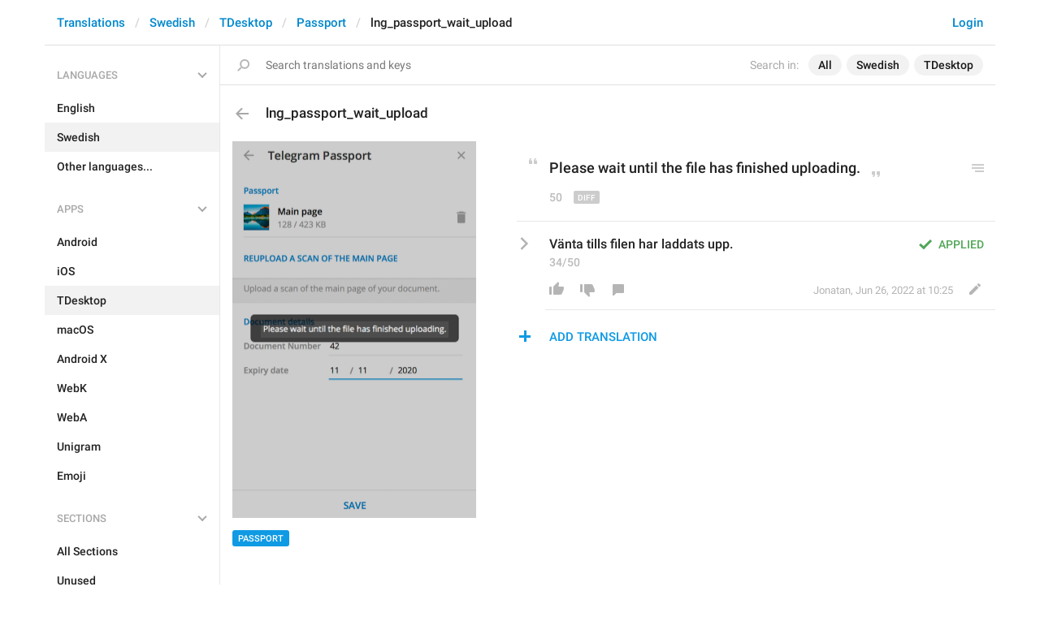

--- FILE ---
content_type: text/css
request_url: https://translations.telegram.org/css/contest-zoo.css?7
body_size: 109134
content:
.animal-photo {
  display: inline-block;
  width: 100%;
  height: 100%;
  background-position: center;
  background-repeat: no-repeat;
  background-size: 70%;
}
.animal-photo.f {
  background-size: 100%;
}

.bc0 { background-color: #294659; } .tc0 { color: #294659 !important; }
.bc1 { background-color: #e56555; } .tc1 { color: #ca5650 !important; }
.bc2 { background-color: #f28c48; } .tc2 { color: #d87b29 !important; }
.bc3 { background-color: #8e85ee; } .tc3 { color: #7170d5 !important; }
.bc4 { background-color: #76c84d; } .tc4 { color: #50b232 !important; }
.bc5 { background-color: #5fbed5; } .tc5 { color: #55a8bd !important; }
.bc6 { background-color: #549cdd; } .tc6 { color: #4e92cc !important; }
.bc7 { background-color: #f2749a; } .tc7 { color: #e5638a !important; }
.bc8 { background-color: #d1b04d; } .tc8 { color: #ae9038 !important; }

.ant       { background-image: url('data:image/svg+xml,%3Csvg enable-background="new 0 0 320 320" viewBox="0 0 320 320" xmlns="http://www.w3.org/2000/svg"%3E%3Cg fill="%23fff"%3E%3Cpath d="m87.5 30.8c8.3 9.4 7.2 30.5 11.6 33.1.2.1 1.2.6 1.7 1.7.6 1.3.1 2.6 0 3.3-.4 3.2 7.9 5.1 16.5 11.6 2.6 2 7.2 5.8 11.6 9.9.1.1.3.3.5.5-.2.4-.4.8-.5 1.2-1 2.4-5.2 12.3-1.7 18.2.5.9 2.2 3.4 3.3 6.6 1.4 3.8 1 5.2 1.7 6.6 2.1 4.5 11.3 3.3 26.5 3.3 16.2 0 25.6 1.5 28.1-3.3.4-.8.2-1 1.7-5 1.6-4.4 2.9-7.3 3.3-8.3 2.3-5.4 1-13.2-1.3-18.9.5-.3.9-.7 1.1-1 4.3-4.1 8.8-8 11.4-9.9 8.4-6.5 16.6-8.4 16.2-11.6-.1-.7-.6-2 0-3.3.5-1 1.4-1.5 1.6-1.7 4.3-2.5 3.2-23.7 11.4-33.1.8-.9 3-3.3 3.2-6.6 0-.5.2-3.7-1.6-5-2.4-1.7-6.6.8-8.1 1.7-9.7 5.7-10.9 22.3-11.3 26.8 0 .1-.6 3.3-1.7 9.6-.4 2.4-.7 3.7-1.6 5-1.7 2.3-4.4 2.7-6.5 3.3-4.5 1.3-7.8 4.7-14.6 11.6-2.3 2.3-3.8 4.1-4.7 5.5-3-3.7-7.5-7.7-13.3-8.8-2.5-.5-1.8.2-11.6 0-8.7-.2-10.2-.8-13.2 0-5.1 1.3-8.4 4.8-11.6 8.3-.1.1-.2.2-.3.3-1-1.4-2.5-3.1-4.7-5.3-6.9-6.9-10.4-10.3-14.9-11.6-2.2-.6-4.8-1-6.6-3.3-1-1.3-1.2-2.6-1.7-5-1.1-6.3-1.7-9.5-1.7-9.6-.4-4.5-1.7-21.1-11.5-26.8-1.5-.9-5.9-3.4-8.3-1.7-1.8 1.3-1.7 4.4-1.7 5 .2 3.4 2.5 5.8 3.3 6.7z"/%3E%3Cpath d="m284.2 204.5c-1.2-3.2-7.1-1.5-17.9-5-4-1.3-6.7-2.6-11.4-5-10-5-15-7.6-17.9-11.6-1-1.4-2.2-3.5-4.9-5-2.2-1.2-4.4-1.4-6.5-1.7-3.1-.3-5.5-.1-6.5 0-2.6.2-6.1.2-13 0-13.4-.3-20-.4-24.4-1.7-1.1-.3-3.1-.9-4.9 0-1.3.6-2.3 2-3 3.5-.2-.9-.4-2-.4-3.5 0-1.8-.1-4 .6-6.1 2.4-.1 5.8-2.1 9.3-5.5 2.7-.6 5.4-1.1 8.1-1.7 2-.6 4.9-1.6 8.1-3.3 1.6-.9 9.6-5.5 16.2-14.9 3.4-4.8 4-7.7 3.2-9.9 2.9.7 5.9-2.6 8.1-5 14.3-15.4 20.2-18.8 19.5-24.8-.1-.7-.3-2.6-1.6-3.3-1.7-1-4.4.6-8.1 3.3-4.6 3.4-10.6 8.4-17.9 18.2-2.3 3.1-4 5.7-3.2 8.3-.7-.1-1.6.1-3.2 1.7-1.3 1.2-3.3 3.3-4.9 6.6-3 2.8-7.9 6.4-14.6 8.3-2.3.6-3.5.7-4.7.9 0-.3 0-.6 0-.9-1-9.5-12.8-16.7-19.8-14.9-3.2.8-4.4 3.3-8.3 3.3-3.8 0-5.1-2.4-8.3-3.3-7.1-2-18.7 4.9-19.8 13.2-.1.8-.1 1.7 0 2.5-1.3-.2-2.6-.2-4.9-.9-6.8-1.9-11.8-5.5-14.9-8.3-1.6-3.4-3.6-5.4-5-6.6-1.7-1.5-2.6-1.7-3.3-1.7.8-2.6-1-5.2-3.3-8.3-7.4-9.7-13.5-14.8-18.2-18.2-3.8-2.7-6.5-4.3-8.3-3.3-1.3.7-1.6 2.6-1.7 3.3-.8 6 5.3 9.4 19.8 24.8 2.3 2.4 5.3 5.7 8.3 5-.8 2.2-.1 5.1 3.3 9.9 6.7 9.4 14.9 14 16.5 14.9 3.3 1.7 6.2 2.7 8.3 3.3 2.8.6 5.5 1.1 8.3 1.7 3.3 3.1 6.4 5 8.8 5.4.3 2-.2 3.9-.6 6.2-.1.4-.1.8-.2 1.2-.5-.5-.9-.9-1.5-1.2-1.9-.9-3.8-.3-5 0-4.4 1.2-11.2 1.4-24.8 1.7-7.1.2-10.6.2-13.2 0-1.1-.1-3.5-.3-6.6 0-2.1.2-4.4.5-6.6 1.7-2.7 1.5-4 3.6-5 5-2.9 4-8 6.5-18.2 11.6-4.8 2.3-7.5 3.7-11.6 5-11 3.4-16.9 1.8-18.2 5-1 2.6 1.7 6.7 5 8.3 2.1 1 4.4.9 11.6-1.7 6.3-2.3 11.2-4.7 14.9-6.6 6.8-3.6 11.8-6.2 16.5-9.9.8-.7 3.2-2.6 6.6-5 2.1-1.4 3.8-2.6 5-3.3h8.3c8.3 0 16.5-.1 24.8 0 10.9.1 15.6.5 18-.3.1.6.1 1.3.2 1.9.2.6.4 1.3.7 1.9-.7.4-1.5.9-2.4 1.4-2 1.2-2.8 1.9-5 3.3-3.8 2.6-6.5 4-8.3 5-7.7 4.4-9.3 7.7-18.2 13.2-10 6.3-17.8 8.3-18.2 13.2v2.1 2.9 3.3c0 4.1 7.3 31.6 9.9 43 3.1 13.8 4.7 20.6 3.3 24.8-.3.8-1.4 4 0 6.6.9 1.8 2.9 3.3 5 3.3 3.8.1 6.3-4.4 6.6-5 2.2-4 .8-7.6-1.7-18.2-1.6-6.9-3.6-16.2-5-23.2-1.5-7.9-2.8-11.8-3.3-13.2-1.7-5.4-3.3-12.2-3.3-16.5 0-.8-.1-6.3 0-6.5v-.1c.4-1.2 3.3-1.7 3.3-1.7.5-.1 3.7-1.7 9.9-5 5.1-2.7 6.4-4.8 11.6-8.3 2.4-1.6 4.6-2.9 6.5-3.9-2.5 3.9-4 6.3-4.8 8.9-.9 2.8-2.4 7.3-1.7 13.2.6 4.5 2.2 7.9 3.3 9.9v11.6c.6 3.7 2.3 11.2 8.3 18.2 3 3.6 7.6 8.9 14.9 9.9 9.5 1.3 17-5.6 19.8-8.3 1.9-1.8 9.2-8.7 9.9-19.8.3-5.1-.8-9.2-1.7-11.6 1-1.8 2.4-4.6 3.3-8.3.6-2.4 1.9-8.1 0-14.9-.4-1.3-.7-2.1-5-8.9 1.9 1 4.1 2.3 6.5 3.9 5.1 3.5 6.3 5.6 11.4 8.3 6.2 3.3 9.2 4.9 9.7 5 0 0 2.9.4 3.2 1.7v.1 6.5c0 4.3-1.6 11.1-3.2 16.5-.5 1.5-1.7 5.3-3.2 13.2-1.3 7-3.3 16.2-4.9 23.2-2.5 10.6-3.8 14.2-1.6 18.2.3.6 2.7 5 6.5 5 2 0 4-1.5 4.9-3.3 1.4-2.7.3-5.8 0-6.6-1.3-4.2.2-11.1 3.2-24.8 2.5-11.4 9.7-38.9 9.7-43 0-.1 0-1.4 0-3.3 0-1 0-1.9 0-2.9 0-2 0-2 0-2.1-.4-5-8.1-7-17.9-13.2-8.7-5.6-10.3-8.8-17.9-13.2-1.7-1-4.4-2.4-8.1-5-2.1-1.4-2.9-2.1-4.9-3.3-1.1-.6-2-1.2-2.8-1.7.5-1.4.8-2.8.9-3.7 2.1 1 6.7.6 18.1.4 8.1-.1 16.2 0 24.4 0h8.1c1.1.7 2.8 1.9 4.9 3.3 3.4 2.4 5.7 4.3 6.5 5 4.6 3.7 9.5 6.3 16.2 9.9 3.6 1.9 8.4 4.3 14.6 6.6 7 2.6 9.3 2.6 11.4 1.7 3.9-1.3 6.6-5.4 5.6-8z"/%3E%3C/g%3E%3C/svg%3E'); }
.antelope  { background-image: url('data:image/svg+xml,%3Csvg enable-background="new 0 0 320 320" viewBox="0 0 320 320" xmlns="http://www.w3.org/2000/svg"%3E%3Cpath d="m278 133.9c-10.4-1.1-28.4 0-38.4 8.6-14.5 12.6-20.9 35.7-29.5 32.6-2.2-.8-4.2-27 21.5-49.5 19.9-17.4 29.2-34.4 27.3-58.8-1.7-21.7-12-39.7-25.1-48.4-2-1.3-4.8-1.7-3.1 1.3 4.1 7 10.9 21.4 10 38.8-2.5 50.7-68.1 49.6-68.1 99.9 0 5.3-4.2 7.8-12.7 7.8-8.4 0-12.7-2.2-12.7-7.8 0-50.3-65.5-49.4-68.1-99.9-.8-17.4 5.9-31.9 10-38.8 1.8-3-1.2-2.6-3.1-1.3-13.1 8.6-23.5 26.7-25.1 48.3-1.9 24.5 7.3 41.3 27.3 58.8 25.8 22.6 23.8 48.7 21.5 49.5-8.6 3.2-15-20-29.5-32.6-9.9-8.6-28-9.7-38.4-8.6-7.1.7-7.3 7-6.3 12.5 1.9 9.9 6.4 23.2 20.3 35.8 21.6 19.6 40.6 20.8 40.6 20.8s-3.2 23.5 11.1 32.9c0 0-2.4 12.3 1.8 27.9 3.1 11.7 12.5 11.4 18.9 21.3 5.1 8 2.5 11.7 7.2 17.8 3.4 4.6 5.9 4.7 8.3 7.4s3.7 8.6 15.5 8.6h.9.2.9c11.7 0 13.1-5.9 15.5-8.6s4.8-3 8.3-7.4c4.7-6.3 2.1-9.9 7.2-17.8 6.3-9.9 15.7-9.7 18.9-21.3 4.1-15.6 1.8-27.9 1.8-27.9 14.3-9.4 11.1-32.9 11.1-32.9s19-1.2 40.6-20.8c13.9-12.6 18.4-25.9 20.3-35.8.6-5.4.2-11.5-6.9-12.4zm-149.8 93.4c-2.5 3.1-5.3 3.5-9.4.8-7.3-4.6-8-10.5-7.2-14.2s3.4-3.9 4.8-3.7c3.1.5 8.1 4.1 11.8 8.5 1.7 1.9 1.5 6.8 0 8.6zm46.8 64.7c-3.3 1.7-6.1 2.8-7.7 5.1s-1.8 4.1-6.5 4.1h-.7c-4.8 0-5.1-1.9-6.6-4.1s-4.4-3.3-7.7-5.1c-3.3-1.7-6.4-4.6-3.1-7.4s14 2.1 17.4 2.1h.7c3.3 0 13.9-5.1 17.2-2.1 3.4 2.9.3 5.6-3 7.4zm26.3-63.8c-4 2.6-6.7 2.2-9.1-.8-1.3-1.8-1.5-6.6 0-8.5 3.5-4.5 8.4-8 11.3-8.5 1.4-.2 3.9 0 4.7 3.7.8 3.6.2 9.4-6.9 14.1z" fill="%23fff"/%3E%3C/svg%3E'); }
.bass      { background-image: url('data:image/svg+xml,%3Csvg enable-background="new 0 0 320 320" viewBox="0 0 320 320" xmlns="http://www.w3.org/2000/svg"%3E%3Cpath d="m286.5 67.8c-3-8.2-30.9-6.8-30.9-6.8s-4.7-7.6-42.1-13.6c-6.8-1.1-14.7-1.5-23.3-1.3-5.2.2-18-35.5-43-45.1 0 0 6 21.4-17.8 17.5 0 0 5.7 20.1-16.5 16.5 0 0 5.3 19.3-18 13.9 0 0 3.4 18.6-18.4 14.3 0 0 4.6 14.8-10.4 14.9 0 0 3.9 6.6-1.7 11.5-42.9 34.6-58 118 3.5 166.9 0 0 20.3 46.6 79.5 61.6-20.3-17.6-6-37.1-6-37.1-20.2-19.7 2-36.5 2-36.5-11.3-16.3 3.1-38 3.1-38-22.1 18.3-58.7 19.9-58.7 19.9s-22-15.8-7.4-38.2c12.8-19.6 52.8-11.3 95.9-16.5 2.8-.3 5.5-.7 8.1-1.1-13.3 2.5-28.6 33.5-2.2 28.6 21.6-4 19.4-32 28.3-34.3 20.7-6 31.4-12.8 31.4-12.8s23.2 8.1 33.7 1.9c10.4-6.2-8.5-29.3-8.5-29.3s24.8-41.8 19.4-56.9zm-53 26.9c-7.2 5.2-16.9-.6-16.9-7.3s6.1-12 14.7-7.7c7.9 3.8 6.7 11.7 2.2 15z" fill="%23fff"/%3E%3C/svg%3E'); }
.bat       { background-image: url('data:image/svg+xml,%3Csvg enable-background="new 0 0 320 320" viewBox="0 0 320 320" xmlns="http://www.w3.org/2000/svg"%3E%3Cpath d="m227.192 184.315c-4.69-1.743-8.693-3.801-12.941-4.708-16.428-3.511-22.914.649-25.587 15.155-1.789 9.712-1.075 24.187 3.035 33.276 1.323 2.925 2.723 5.884.272 9.949-1.602-2.082-2.765-3.654-3.991-5.177-5.878-7.304-12.294-7.271-17.788.42-2.434 3.407-4.379 7.225-6.12 11.049-1.642 3.607-2.726 7.467-4.387 12.151-.887-2.146-1.501-3.676-2.149-5.193-2.385-5.587-4.21-11.511-7.299-16.679-5.655-9.464-12.805-9.53-19.385-.799-.919 1.22-1.868 2.417-3.256 4.21-2.476-3.854-1.158-6.786.142-9.717 3.61-8.143 4.729-21.612 3.559-30.473-3.344-25.306-17.017-24.52-35.45-14.697-.973.519-1.943 1.044-3.244 1.744-8.225-24.826-24.73-37.109-51.289-33.944-3.3-16.383-15.123-23.172-29.038-27.685-2.136-.693-4.32-1.241-7.278-2.082 16.751-10.409 58.615-24.98 87.644-30.506 5.674-1.08 10.259.197 13.755 4.848 2.763 3.675 5.743 7.23 8.122 11.144 6.881 11.322 19.497 20.144 24.72 18.55.947-4.874.55-12.044-4.428-16.662-9.34-8.663-9.926-25.529-2.328-34.615 9.709 4.515 15.863 12.593 20.938 21.7h13.725c4.795-8.917 10.854-17.189 20.639-21.874 7.456 9.993 6.322 25.252-2.324 35.267-4.794 5.554-5.885 8.351-4.168 16.236 4.521 1.567 16.846-7.1 23.691-18.444 2.173-3.601 4.85-6.897 7.304-10.327 4.077-5.7 9.509-7.3 16.199-5.565 11.886 3.083 23.914 5.671 35.68 9.153 15.291 4.525 30.178 10.242 44.464 17.412 1.824.915 3.583 1.96 6.37 3.493-4.002 1.215-6.961 1.799-9.647 2.997-4.882 2.177-9.858 4.321-14.331 7.199-6.875 4.424-11.282 10.834-12.491 19.557-11.664-.669-22.963-.217-32.773 6.666-9.518 6.675-14.982 16.258-18.567 26.971z" fill="%23fff"/%3E%3C/svg%3E'); }
.bear      { background-image: url('data:image/svg+xml,%3Csvg enable-background="new 0 0 320 320" viewBox="0 0 320 320" xmlns="http://www.w3.org/2000/svg"%3E%3Cpath d="m263.9 108c13.6-5.6 21.7-21.3 21-36.7-.7-16.4-13.3-30.9-32.3-29.4-19.4 1.7-32.4 18.8-49.3 18.8-7-1.1-13.4-1.4-18.1-1.4-12.3 0-36.5 0-48.7 0-4.8 0-11 .2-18.1 1.4-16.9 0-29.9-17.2-49.3-18.8-19-1.6-31.7 12.9-32.4 29.4-.6 15.4 7.5 31.1 21 36.7-1.6 3.5-3 7.3-4.3 11.3-18.5 56.4-20.1 91.2-8.8 109 9.5 15 53.9 30 60.9 36.4 12.9 11.7 28.1 19.2 55 19.2 27 0 42.1-7.6 55-19.2 7-6.4 51.6-21.5 61-36.4 11.4-17.9 9.7-52.6-8.9-109-.6-4-2-7.8-3.7-11.3zm-138.9 68.5c-7.9 1.4-15.8-.6-19.9-5.4s-5.4-20.9 8.7-15.7c10.4 3.9 18.8 6.6 20.8 11.4 2.1 5.6-4 8.7-9.6 9.7zm56.9 59.8c-5.3 7.8-9.4 7.9-12.6 7.9-2.1 0-13.8 0-15.9 0-3.2 0-7.4-.2-12.6-7.9s-6.2-10.9-3.8-16.4 4.9-7 8.4-7h31.8c3.4 0 6 1.5 8.4 7 2.4 5.4 1.5 8.5-3.7 16.4zm35-65.2c-4.2 4.9-12.1 6.8-19.9 5.4-5.5-.9-11.6-4.1-9.4-9.7 1.9-4.8 10.2-7.5 20.8-11.4 14-5.2 12.8 10.7 8.5 15.7z" fill="%23fff"/%3E%3C/svg%3E'); }
.beaver    { background-image: url('data:image/svg+xml,%3Csvg enable-background="new 0 0 320 320" viewBox="0 0 320 320" xmlns="http://www.w3.org/2000/svg"%3E%3Cg fill="%23fff"%3E%3Cpath d="m272.7 106.3c26.5-15.8 17.9-45.5 6.3-51.5-11.6-6.1-27.2 14.3-31 9.4-19.8-24.4-45.2-26.7-87.6-26.7h-1c-42.4 0-67.8 2.3-87.6 26.7-3.8 5-19.5-15.6-31.1-9.4s-20.2 35.8 6.3 51.5c-12.3 26.4-21.8 55.5-20.6 70.1 1.7 20.7 16.1 44.5 57.3 69.2 25.1 15.1 41.3 33.6 75.6 33.6h1c34.4 0 50.4-18.5 75.6-33.6 41.2-24.7 55.6-48.4 57.3-69.2 1.4-14.7-8.1-43.8-20.5-70.1zm-203-10.4c-1.7-8.1 1.8-17.1 12.1-15.8 7.1 1 11.4 7.2 13.3 11 .8 1.7 0 4.5-.7 5.2-12.4 12.9-23.7 4.6-24.7-.4zm154.9 75.8c-6.4 30.4-31.2 77.5-64.2 77.5h-1c-33 0-57.7-46.9-64.2-77.5-6.4-30.4 4.6-65.2 18.6-82.2 13.9-16.9 45.5-16.2 45.5-16.2h1s31.5-.6 45.5 16.2c14.2 17 25.3 51.8 18.8 82.2zm1-75.3c-.6-.6-1.7-3.6-.7-5.2 1.9-3.8 6.2-10 13.3-11 10.5-1.4 13.8 7.7 12.1 15.8-.9 4.9-12.2 13.2-24.7.4z"/%3E%3Cpath d="m160.5 98h-1c-16.4 0-27.1 1.8-29.8 10.5-2.6 8.6 5.7 37.3 29.8 37.3h1c23.9 0 32.3-28.7 29.8-37.3-2.6-8.7-13.3-10.5-29.8-10.5z"/%3E%3Cpath d="m159.5 169.2s-13.9 9.4-21.5 13.2c0 0 4.2 38 6.4 41.2s9 6.1 15 6.1h1c6.1 0 12.9-2.9 15-6.1s6.4-41.2 6.4-41.2c-7.5-3.9-21.5-13.2-21.5-13.2z"/%3E%3C/g%3E%3C/svg%3E'); }
.bee       { background-image: url('data:image/svg+xml,%3Csvg enable-background="new 0 0 320 320" viewBox="0 0 320 320" xmlns="http://www.w3.org/2000/svg"%3E%3Cg fill="%23fff"%3E%3Cpath d="m114.1 247.8c10.8 3.1 20 4.4 26.7 5 16.7 1.5 29.8-.2 40-1.7 10.3-1.4 18.9-3.4 25-5-.2 4.2-1.5 15.7-10 26.7-9.2 11.8-21.1 15.6-25 16.7-.6 3.8-1.2 7.7-1.7 11.7-.7 5.1-1.2 10.1-1.7 15-.2.3-2.6 3.3-6.7 3.3-.4 0-4.2-.1-6.7-3.3-.3-5.2-.8-10.8-1.7-16.7-.5-3.5-1.1-6.8-1.7-10-4-.9-15.5-4.2-25-15-9.3-10.8-11.1-22.6-11.5-26.7z"/%3E%3Cpath d="m139.1 57.6c-1.3-2.2-1.6-4.4-1.7-5-.9-6.8-6.1-19.7-15-25-.2-.1 0 0-10-5-4.5-2.3-6-3.2-6.7-5-1.1-2.9.6-7.2 3.3-8.3.9-.4 2.7-.7 11.7 5 4.3 2.8 7.5 4.7 11.7 8.3 4 3.5 6.8 6 10 10 5 6.4 6.7 12.1 10 23.4.2.6.6 2 0 3.3-.9 2.3-4 3.5-6.7 3.3-3.7-.3-6.1-4.2-6.6-5z"/%3E%3Cpath d="m182.5 57.6c1.3-2.2 1.6-4.4 1.6-5 .8-6.8 6-19.7 14.7-25 .2-.1 0 0 9.8-5 4.5-2.3 5.9-3.2 6.5-5 1-2.9-.6-7.2-3.3-8.3-.9-.4-2.6-.7-11.4 5-4.3 2.8-7.3 4.7-11.4 8.3-3.9 3.5-6.7 6-9.8 10-4.9 6.4-6.6 12.1-9.8 23.4-.2.6-.5 2 0 3.3.9 2.3 4 3.5 6.5 3.3 3.9-.3 6.2-4.2 6.6-5z"/%3E%3Cpath d="m286 201.1c-5.6-27.4-35.2-42.5-46.7-48.4-7.7-3.9-19.4-8.9-35-11.7-.9-2.7-2.7-7.3-6.7-11.7-3-3.3-6.1-5.4-8.3-6.7.6-3.9 1.1-7.8 1.7-11.7 2.5-.9 6.6-2.7 10-6.7 8.1-9.2 5.4-21.5 5-23.4-2.3-10.1-9.6-15.6-13.3-18.4-11.9-8.9-25.4-8.5-33.4-8.3-6.3.2-14.4.5-23.4 5-4.7 2.4-17.3 8.8-20 21.7-2.2 10.3 2.6 18.7 3.3 20 3.3 5.6 7.7 8.6 10 10 .6 3.9 1.1 7.8 1.7 11.7-2.2 1.3-5.4 3.3-8.3 6.7-3.9 4.4-5.8 8.9-6.7 11.7-12.7 3.8-22.8 8.2-30 11.7-17.3 8.3-31.2 15.2-41.7 30-4.3 6-9.7 13.8-10 25-.1 2.6-.5 16.8 10 26.7 10.1 9.5 23.6 8.7 28.4 8.3 28.8-1.9 45.1-31.9 46.7-35 2.7 1.5 6.7 3.4 11.7 5 11.2 3.7 20.3 3.5 30 3.3 7.6-.2 18.5-.5 31.7-5 3.5-1.2 6.4-2.4 8.3-3.3 16.5 25.4 41 38.6 60.1 33.4 2-.6 17.1-4.7 23.4-18.4 3.9-8.8 2.3-17.5 1.5-21.5zm-126.8-16.7c-11.4-.2-20.6-2.8-26.7-5 .1-2.7.6-6.2 1.7-10 1-3.4 2.2-6.1 3.3-8.3 5.9 2 11.1 2.9 15 3.3 3.3.4 9.1 1 16.7 0 5.6-.8 10.1-2.1 13.3-3.3 3 3.2 4.3 6.2 5 8.3 1.4 4.2 1.7 10 1.7 10-6.5 2.3-16.9 5.3-30 5z"/%3E%3C/g%3E%3C/svg%3E'); }
.beetle    { background-image: url('data:image/svg+xml,%3Csvg enable-background="new 0 0 320 320" viewBox="0 0 320 320" xmlns="http://www.w3.org/2000/svg"%3E%3Cg fill="%23fff"%3E%3Cpath d="m156.3 270.7c-6.3-1.2-16.7-4-27.5-11.3-10.4-7.1-16.2-15-19.4-19.4-12.7-17.6-15.2-35.3-16.2-42-1-7.1-2.9-22.5 3.2-40.4 1.6-4.8 3.4-8.6 4.8-11.3 6 3.3 14.1 7.1 24.2 9.7 12.3 3.2 22.6 3.2 30.7 3.2.2 37.2.2 74.3.2 111.5z"/%3E%3Cpath d="m99.7 139.2c.2-4 .7-8.5 1.6-13.2 2.5-12.6 7.2-22.7 11.3-29.7-1.1-1.7-2.5-4.5-3.2-8.3-1.3-6.5.5-11.7 1.6-14.9 2.1-6.2 5.6-10.6 8.1-13.2-1.7-1.3-4.2-3.4-6.5-6.6-4.9-7-8.6-18.9-3.2-28.1 1-1.7 2.9-4.3 6.5-6.6 1.1 3.3 3 8.1 6.5 13.2 3.2 4.8 9.3 13.7 19.4 16.5.6.2 1.1.3 1.6.3 3 .4 5.4 0 6.2-.2.6-.1 4.8-.1 13.2-.2h9.7 4.8 1.6c2.7 0 12.8-4.5 19.4-16.5 1.7-3.1 3.9-8.1 4.8-14.9 1.7 1.1 4.3 3.2 6.5 6.6 5.2 8.4 4.3 20.3-1.6 28.1-2.6 3.4-5.7 5.4-8.1 6.6 2.6 2.5 7.6 8 9.7 16.5.7 3 2 8.5 0 14.9-.9 2.9-2.2 5.2-3.2 6.6 4.7 7.4 10.1 17.9 12.9 31.4.8 4.1 1.3 8 1.6 11.6-14.2 6.5-26.6 9.9-35.5 11.9-7.3 1.6-15.2 3.2-25.9 3.2-11.9 0-20.7-2-27.5-3.5-8.2-1.8-19.6-5.2-32.3-11.5z"/%3E%3Cpath d="m109.4 296.5c-2 .4-6.9 1.2-9.7-1.6-1.5-1.5-2.2-3.7-1.6-12.9.6-8.7 1.6-14.5 1.6-14.5 1-5.3 2.5-12.5 4.8-21l22.6 22.6c.5 4.3.7 13.1-4.8 19.4-.5.5-1 1.1-1.6 1.6 1.1 5.4 3.2 9 4.8 11.3 2.5 3.4 5 5.1 4.8 8.1-.1 2.1-1.5 3.9-3.2 4.8-2.8 1.5-6.2.4-8.1-1.6-1.1-1.2-1.5-2.5-1.6-3.2-2.6-4.4-5.3-8.7-8-13z"/%3E%3Cpath d="m94 131.2c-4.4-2.2-11.2-6.4-16.6-14-1.9-2.6-3.3-5.2-4.3-7.6-1-1.1-2.3-2.6-3.9-4.4-3-3.5-4.3-5.4-7.9-10.3-6.5-8.7-8.7-11.3-8.6-15.1 0-1.8.5-2.8 1.2-3.4 1.5-1.6 4.4-1.6 6.4-.9 3 1.1 2.8 3.3 7.9 10.3 2.2 2.9 4.4 5.5 5.9 7.3 1.6 1.8 2.9 3.3 3.9 4.4 1.6.1 3.3.4 5 .9 9.2 2.9 13.7 11.4 15 14.2-.7 2.7-1.4 5.5-2.1 8.4-.8 3.6-1.4 7-1.9 10.2z"/%3E%3Cpath d="m111 70.3c.3 0 5.9-.4 6.5-3.2.3-1.6-1-3.5-3.2-4.8-4.1-2.2-7.9-4.4-11.3-6.5 0 0-7.4-4.5-8.1-8.1-.2-.8 0-1.6 0-1.6 1.6-2.1 1.8-3.7 1.6-4.8-.4-3-3.6-4.1-3.2-6.5.2-1.6 1.7-1.8 1.6-3.2s-1.6-2.9-3.2-3.2c-1.4-.3-2.1.6-3.2 0-1-.5-.8-1.3-1.6-1.6-1.7-.7-4.1 2.2-4.8 1.6-.6-.4.7-2.2 0-3.2-.8-1.3-4.2-1-6.5 0-4.9 2.2-6.2 8.4-6.5 9.7 1.1 2.8 2.3 4.9 3.2 6.5 3.3 5.3 7.2 9 9.3 11 .2.1.3.3.4.3 2.9 2.6 7.9 6.1 17.8 12.9 4.6 3.1 7.4 4.9 11.2 4.7z"/%3E%3Cpath d="m250.9 207.7c-3.1-1.5-3.3-1.6-3.3-1.6-1.7-.9-5-3.9-11.6-12.9.2-5.1.2-11.1-.5-17.8-.7-6.8-1.9-12.7-3.2-17.8 11.7 6.7 19.3 14.1 24.1 19.6 4 4.6 14.7 16.8 11.2 22.4-.4.6-.9 1.2-1.7 1.6 2.8 5.4 5.5 10.8 8.3 16.2 0 .3-.5 3.3-3.3 4.8-3.2 1.8-6.5.1-6.7 0-3.3-4.3-6.7-8.6-10-12.9 0 0-3.3-1.6-3.3-1.6z"/%3E%3Cpath d="m209.4 296.5c2 .4 7.1 1.2 10-1.6 1.6-1.5 2.3-3.7 1.7-12.9-.6-8.7-1.7-14.5-1.7-14.5-1-5.3-2.6-12.5-5-21-7.8 7.5-15.5 15.1-23.3 22.6-.5 4.3-.7 13.1 5 19.4.5.5 1 1.1 1.7 1.6-1.2 5.4-3.3 9-5 11.3-2.6 3.4-5.2 5.1-5 8.1.1 2.1 1.6 3.9 3.3 4.8 2.8 1.5 6.4.4 8.3-1.6 1.1-1.2 1.5-2.5 1.7-3.2 2.7-4.4 5.5-8.7 8.3-13z"/%3E%3Cpath d="m226 131.6c4.4-2.3 11.3-6.7 16.7-14.4 1.9-2.7 3.2-5.3 4.2-7.7 1-1.1 2.3-2.6 3.8-4.5 2.9-3.6 4.3-5.5 7.9-10.5 6.4-8.9 8.6-11.5 8.4-15.3-.1-1.8-.6-2.8-1.3-3.4-1.6-1.6-4.6-1.5-6.6-.7-3 1.1-2.8 3.4-7.9 10.5-2.1 3-4.3 5.6-5.8 7.5-1.6 1.9-2.9 3.4-3.8 4.5-1.6.1-3.3.5-5.1 1.1-9.4 3.1-13.7 11.8-15 14.6.8 2.7 1.7 5.5 2.4 8.4.8 3.4 1.5 6.7 2.1 9.9z"/%3E%3Cpath d="m207.7 70.3c-.3 0-6.1-.4-6.7-3.2-.3-1.6 1.1-3.5 3.3-4.8 4.2-2.2 8.1-4.4 11.6-6.5 0 0 7.6-4.5 8.3-8.1.2-.8 0-1.6 0-1.6-1.6-2.1-1.8-3.7-1.7-4.8.4-3 3.7-4.1 3.3-6.5-.2-1.6-1.7-1.8-1.7-3.2.1-1.4 1.7-2.9 3.3-3.2 1.4-.3 2.2.6 3.3 0 1-.5.8-1.3 1.7-1.6 1.8-.7 4.2 2.2 5 1.6.6-.4-.7-2.2 0-3.2.9-1.3 4.4-1 6.7 0 5.1 2.2 6.4 8.4 6.7 9.7-1.1 2.8-2.4 4.9-3.3 6.5-3.4 5.3-7.4 9-9.6 11-.2.1-.3.3-.4.3-3 2.6-8.1 6.1-18.3 12.9-4.6 3.1-7.5 4.9-11.5 4.7z"/%3E%3Cpath d="m70.4 207.7c3-1.5 3.2-1.6 3.2-1.6 1.7-.9 4.8-3.9 11.2-12.9-.2-5.1-.2-11.1.5-17.8.7-6.8 1.8-12.7 3.1-17.8-11.2 6.7-18.6 14.1-23.2 19.6-3.8 4.6-14.2 16.8-10.8 22.4.4.6.9 1.2 1.6 1.6-2.7 5.4-5.3 10.8-8 16.2 0 .3.5 3.3 3.2 4.8 3.1 1.8 6.2.1 6.4 0 3.2-4.3 6.4-8.6 9.6-12.9 0 0 3.2-1.6 3.2-1.6z"/%3E%3Cpath d="m162.7 270.7c6.2-1.2 16.4-4 27-11.3 10.3-7.1 16-15 19.1-19.4 12.4-17.6 15-35.3 15.9-42 .9-7.1 2.8-22.5-3.2-40.4-1.6-4.8-3.4-8.6-4.8-11.3-5.9 3.3-13.9 7.1-23.8 9.7-12.1 3.2-22.3 3.2-30.2 3.2z"/%3E%3C/g%3E%3C/svg%3E'); }
.boar      { background-image: url('data:image/svg+xml,%3Csvg enable-background="new 0 0 320 320" viewBox="0 0 320 320" xmlns="http://www.w3.org/2000/svg"%3E%3Cpath d="m255.5 38.2c-3.7 1.2-8.5 2.9-14.8 5.2-21.8 7.9-35.5 30.8-35.5 30.8s-25.5-14.4-45-14.4c-22.7 0-45.7 15.6-45.7 15.6s-13-24.1-34.8-32c-6.8-2.4-11.8-4.2-15.5-5.4-8.4-2.8-9.7.6-9.1 5.9 1.1 8.9 2.7 22.8 4.1 33.8 2.1 17.6 11.9 38.9 33.3 45.6 0 0-6.9 15.9-18 38.9s-7.7 50.6 2.1 63.6 34.2 27.6 39.2 37.7c0 0-11.9 2-25.6-2s-22.6-11.7-26.9-23c0 0-4.7 9.4 3.4 25.6s56.8 22.9 56.8 22.9 3.4 4.2 3.4 8.3-4.7 6.3-4.3 11.7 15.4 9.6 32.5 9.6h9.8c17.1 0 32-4.2 32.5-9.6.4-5.4-4.3-7.6-4.3-11.7s3.4-8.3 3.4-8.3 46.7-3 56.8-22.9c8.1-16.1 3.4-25.6 3.4-25.6-4.3 11.3-13.3 18.8-26.9 23s-25.6 2-25.6 2c5.2-10 29.5-24.7 39.2-37.7 9.8-13 13.3-40.6 2.1-63.6s-18-38.9-18-38.9c21.4-6.7 31.1-28 33.3-45.6 1.2-9.9 2.7-22.2 3.7-31.1 1.2-6.7-.1-11.3-9-8.4zm-129.8 156.2s-15.2 1.2-21.1-10.4-1.8-22.4-1.8-22.4c25.3 10.3 22.9 32.8 22.9 32.8zm90.2-10.3c-5.9 11.6-21.1 10.4-21.1 10.4s-2.6-22.4 22.9-32.7c.1-.1 4.1 10.7-1.8 22.3z" fill="%23fff"/%3E%3C/svg%3E'); }
.bull      { background-image: url('data:image/svg+xml,%3Csvg enable-background="new 0 0 320 320" viewBox="0 0 320 320" xmlns="http://www.w3.org/2000/svg"%3E%3Cswitch%3E%3CforeignObject height="1" requiredExtensions="http://ns.adobe.com/AdobeIllustrator/10.0/" width="1"/%3E%3Cpath d="m91.884 156.035c-3.096 1.19-5.493 1.877-7.672 2.99-9.942 5.077-20.584 6.089-31.44 5.238-7.159-.561-13.535-3.314-18.102-9.175-3.709-4.76-3.237-7.77 1.718-11.002 4.239-2.764 8.559-5.423 12.969-7.903 10.958-6.163 22.536-7.977 34.801-4.647 2.72.738 5.509 1.22 8.191 1.804 2.424-2.618 1.46-4.745-.419-7.052-6.389-1.042-12.962-1.278-19.637-.847-9.155.591-18.338.781-27.512 1.039-5.137.145-10.088-1.046-14.807-2.953-9.518-3.846-14.185-11.328-13.678-21.607.303-6.157 2.018-11.96 5.78-16.818 4.445-5.74 9.272-11.196 14.127-16.602 2.531-2.818 5.519-5.219 8.228-7.883 7.969-7.837 16.404-16.952 21.939-30.058 1.572 5.793 1.842 9.856.852 15.503-1.378 7.862-3.814 15.357-8.102 22.154-3.208 5.086-6.57 10.076-9.711 15.202-1.953 3.188-4.63 6.667-2.199 10.436 2.18 3.381 6.264 2.552 9.642 2.267 5.035-.425 10.02-1.396 15.042-2.006 11.315-1.376 22.647-2.489 33.393-.977 1.205-.717 1.928-.905 2.241-1.369 6.038-8.981 14.988-11.288 24.962-10.356 18.351 1.715 36.666 1.875 54.996-.068.628-.067 1.265-.054 1.898-.07 9.787-.252 18.186 2.441 23.362 11.398 2.555 0 4.751.128 6.929-.022 11.138-.765 22.105.691 33.097 2.207 5.297.731 10.692 1.133 16.032 1.042 3.979-.068 5.699-2.875 4.408-6.553-.93-2.648-2.345-5.163-3.808-7.578-3.114-5.142-6.598-10.067-9.575-15.283-6.304-11.044-8.819-23.921-7.271-36.512 5.194 12.776 17.168 25.183 27.028 34.755 6.111 5.933 11.839 12.314 17.253 18.894 4.524 5.498 6.677 12.144 6.826 19.361.189 9.204-3.934 15.755-12.131 19.764-4.899 2.396-10.122 3.773-15.575 3.672-9.491-.176-18.988-.42-28.46-.99-6.666-.401-13.229-.202-20.277.999-.38 2.049-.746 4.019-1.088 5.861 1.219.473 1.823.953 2.329.866 6.209-1.07 12.173-3.247 18.638-3.229 6.802.019 13.311 1.15 19.282 4.229 6.174 3.183 12.126 6.829 18 10.55 3.737 2.367 4.207 5.208 1.851 8.916-4.237 6.666-10.807 9.768-18.281 10.536-10.837 1.113-21.481.048-31.534-4.731-2.48-1.179-4.752-3.32-8.394-2.354.105 1.426.186 2.93.33 4.428.545 5.661 1.342 11.31 1.606 16.983.291 6.273-1.537 12.134-6.374 16.274-6.929 5.93-10.936 12.598-9.41 22.179.706 4.43-1.041 8.937-3.959 12.389-3.466 4.099-3.57 8.607-2.976 13.427.232 1.885.658 3.763.701 5.65.128 5.569-.588 10.623-6.316 13.769-1.981 1.088-3.289 3.675-4.514 5.802-1.731 3.004-2.866 6.359-4.67 9.311-3.853 6.304-9.654 8.775-16.974 8.028-5.34-.545-10.697-1.157-16.054-1.238-4.403-.067-8.837.439-13.221.98-9.925 1.224-15.483-1.496-20.268-10.313-1.054-1.942-1.973-3.974-2.76-6.039-1.158-3.039-2.636-5.731-5.725-7.236-4.315-2.103-5.325-6.138-5.423-10.342-.08-3.454.525-6.924.838-10.386.32-3.539.213-6.969-2.201-9.909-4.752-5.786-5.665-12.654-5.007-19.729.42-4.515-.734-8.015-4.174-10.908-1.447-1.217-2.625-2.748-4.016-4.039-6.037-5.602-8.184-12.644-7.528-20.636.388-4.725 1.099-9.422 1.623-14.137.16-1.475.187-2.967.331-5.346zm68.318 120.616c0-.036 0-.071 0-.107 2.844 0 5.689-.043 8.532.008 9.496.17 11.23-1.018 14.425-10.07.42-1.19.791-2.407 1.067-3.637 1.345-6.001 3.585-11.326 9.063-14.952 1.657-1.097 2.827-3.392 3.52-5.382 1.209-3.471-1.197-6.726-4.723-6.31-3.075.363-6.084 1.453-9.064 2.405-4.491 1.435-8.827 3.739-13.414 4.415-10.736 1.581-21.389 1.287-31.477-3.79-3.035-1.527-6.492-2.498-9.864-3.001-4.031-.601-6.643 2.917-5.034 6.752.929 2.214 2.559 4.456 4.476 5.867 4.104 3.021 6.183 6.923 7.263 11.768.751 3.368 2.073 6.631 3.37 9.849 1.7 4.22 4.749 6.46 9.54 6.226 4.096-.2 8.212-.041 12.32-.041zm38.483-96.977c6.025.64 10.936-.673 13.2-5.819 2.199-5 1.645-10.282-2.369-14.571-9.514 3.773-11.281 7.006-10.831 20.39zm-76.971-.839c.024-5.713-.331-10.716-3.474-14.973-1.909-2.586-4.408-4.465-7.853-4.406-2.975 2.119-3.119 5.368-3.384 8.466-.275 3.203.135 6.367 2.837 8.583 3.247 2.664 6.77 4.48 11.874 2.33z" fill="%23fff"/%3E%3C/switch%3E%3C/svg%3E'); }
.butterfly { background-image: url('data:image/svg+xml,%3Csvg enable-background="new 0 0 320 320" viewBox="0 0 320 320" xmlns="http://www.w3.org/2000/svg"%3E%3Cpath d="m285.9 69.5c-14.2-3.2-61.1 10.4-87.5 43.6s-23.4 52.9-23.4 52.9-3-12.5-10.1-16.8c1.3-10.8 11.5-21.8 15.8-28.9 4.7-7.5 7.6-18.6 4.2-18.9-3.2-.3-3.4 13.5-13.9 28.1-5.7 7.9-7.5 15.1-8 18.9-.9-.3-2-.5-3-.5h-.3c-1 0-2.1.2-3 .5-.6-3.8-2.4-11.1-8-18.9-10.4-14.5-10.7-28.4-13.9-28.1s-.3 11.6 4.2 18.9c4.4 6.9 14.6 18.1 15.8 28.9-7 4.2-10.1 16.8-10.1 16.8s3.1-19.8-23.4-52.9-73.1-46.9-87.3-43.6c-14.1 3.2-13 13.3-3.7 29.3 9.2 16 11.3 19.9 11.6 33.3s2.1 24.2 13.7 30.1c0 0-1 11.9 8.2 17.4 9.2 5.4 19.2 0 19.2 0s-27.6 38.9.2 69c39.9 43.3 66.2-16 61.9-60 0 0 5.4 1.8 8.6 13.5s-3 38.2-2.8 48.3 6.2 10.1 9.1 10.1h.3c2.8 0 8.7 0 9.1-10.1.2-10.1-5.9-36.7-2.8-48.3 3.2-11.7 8.6-13.5 8.6-13.5-4.4 44 21.8 103.3 61.9 60 27.8-30.2.2-69 .2-69s10 5.4 19.2 0 8.2-17.4 8.2-17.4c11.6-5.8 13.3-16.6 13.7-30.1.3-13.3 2.4-17.4 11.6-33.3 9-16 10.2-26.1-4.1-29.3z" fill="%23fff"/%3E%3C/svg%3E'); }
.camel     { background-image: url('data:image/svg+xml,%3Csvg enable-background="new 0 0 320 320" viewBox="0 0 320 320" xmlns="http://www.w3.org/2000/svg"%3E%3Cpath d="m314.8 130c-4.8-10.2-12.8-14.1-12.8-14.1s1.2-2.8-.6-8.6c-1.8-5.9-6.3-13.5-12.2-18-6-4.6-23.8-7.8-32.7-8.4-8.9-.7-35.1-2.7-60.1-4.5-25-1.9-12-13.6-40-15.6-21-1.5-48.6-.4-64 6.1 0 0-4.6-11.1-21.4-10.3-11.7.6-19.5-.7-24.7-1.8-7.6-1.8-7.8 4.6-7.6 7.9.6 9.1 2.8 16.9 8.1 24.9 6.5 9.9 18.5 11.4 18.5 11.4-33.2 64.1-17.5 130.8-17.5 130.8 43.2 63.3 121.9 59.2 121.9 59.2-17.3-41.4-14.1-89-14.1-89 31.9 1.2 42.6-14.7 54.1-19 11.4-4.4 28.6-11.6 30.9-11.7 2.2 0 32.2 9.5 39.2 7.6 6.9-1.9 10.5-9.8 12.6-12.7 2.1-2.8 13.1 6.4 15.1-1.2 2.8-10.2-5.5-14.5-5.5-14.5s5.4 2.1 10.2-.4c4.8-2.4 5.6-12 2.6-18.1zm-159.4-23.7c-7.8-.6-12.5-3.9-15.6-7.3-3.8-4.5-1.7-8.8 4.8-8.6 5 .1 11.2.2 17.5-.1 14.1-.9 4.8 16.8-6.7 16z" fill="%23fff"/%3E%3C/svg%3E'); }
.cat       { background-image: url('data:image/svg+xml,%3Csvg enable-background="new 0 0 320 320" viewBox="0 0 320 320" xmlns="http://www.w3.org/2000/svg"%3E%3Cpath d="m286.5 187.7c-3.2-13.4-7.7-25-13-35.2h.1s7.6-108.4-11.9-113.3c-16-4-57.9 52.5-67.4 50.2-13.8-3.9-25.8-5.1-33.6-5.1h-2.9c-7.7 0-19.8 1.2-33.5 5.1-9.5 2.2-51.4-54.2-67.4-50.2-19.5 4.9-11.9 113.3-11.9 113.3s0 0 0 0c-5.4 10.2-9.8 21.9-13 35.2-6.7 28.1 57.9 93.3 125.8 93.3h2.9c67.9 0 132.5-65.2 125.8-93.3zm-158.3 18.9c-6.5 9.9-33.8 7.7-43.2-9-10.7-19 2.2-25.3 16.1-22.6 23.2 4.6 33.5 21.7 27.1 31.6zm48.6 26.5c-1.4 4.5-11.9 13.4-18.3 13.4h-.9c-6.4 0-16.9-8.9-18.3-13.4s7.1-6.7 18.3-6.7h.9c11.3 0 19.7 2.2 18.3 6.7zm54.4-35.5c-9.4 16.7-36.7 18.9-43.2 9s3.8-26.9 27.1-31.5c14-2.8 26.8 3.5 16.1 22.5z" fill="%23fff"/%3E%3C/svg%3E'); }
.chameleon { background-image: url('data:image/svg+xml,%3Csvg enable-background="new 0 0 320 320" viewBox="0 0 320 320" xmlns="http://www.w3.org/2000/svg"%3E%3Cpath d="m269.6 46.3c-9.2-12.4-20.8-22.1-20.1-11.3.7 13.5-1.2 34.6-15.5 19.7-27.2-28.4-66.3-61.4-128.9-43.9-45.8 12.8-102.8 79.6-93 177.6s86.5 122.3 123.5 127c26.8 3.4 108.7-12.5 109.5-89.9.7-65.3-36.8-80.6-70.4-84.2s-68.3 13.1-72.3 48.5 21.1 52.1 35.4 56.6c14.4 4.4 43.1 0 45.4-20.2s-13.7-26-13.7-26c9.2 20.6-13.6 35-29.8 22.5s-10.8-37.7 1.8-47.6c12.5-9.8 59.3-15.2 73.7 19.8 12.7 31-3.6 73.1-39.5 82.6-38.3 10.1-75.4-.9-92.5-31.4-17.2-30.7-15.2-78.5 11.6-108.8 22.9-25.9 64.4-46.6 121.9-20.2 41.8 19.1 49.6 51.5 73.4 47.4 28.3-4.8 26.9-54-20.5-118.2zm9.9 72.1c-4.7 6.5-15.8 6.5-22.8 1.3-7-5.1-8.8-14.4-4-20.9 4.7-6.5 14.3-7.5 21.1-2.4 7.2 5.1 10.6 15.6 5.7 22z" fill="%23fff"/%3E%3C/svg%3E'); }
.chicken   { background-image: url('data:image/svg+xml,%3Csvg enable-background="new 0 0 320 320" viewBox="0 0 320 320" xmlns="http://www.w3.org/2000/svg"%3E%3Cpath d="m276.3 104c-14.5-10.7-26.4-2-38.7-15.4-8.7-9.5 2.3-22.7-5.8-41.6-9.4-21.9-28.3-18.3-32.9-14.1 0 0-5.9-32.1-41.8-32.3-30.2-.1-30.4 26.4-30.4 26.4s-25.6-10.6-35.3 17.2c-7.1 20.7 14.5 34.8 14.5 34.8s-19.1 12.3-30.9 35.5c-14 27.5-26.3 71.6-64.4 108.9 0 0 19.5 56.6 83.6 83.4 67 28 128.4-3.3 128.4-3.3-14-28.7-13-78.2-8.1-102.5 16.4-82.1 62.8-72.5 77.2-69.7.1 0-.9-16.4-15.4-27.3zm-69.6 16.8c-2.7 3.4-7.2 6.8-14.1 6.8-9.8 0-16.5-7-19.3-10.5-.9-1.2-.9-3.2.1-5.2 2.7-5 8.9-13.8 19.2-13.8 8.6 0 13.3 6.2 15.6 11 1.4 3.1 1 8.6-1.5 11.7z" fill="%23fff"/%3E%3C/svg%3E'); }
.clam      { background-image: url('data:image/svg+xml,%3Csvg enable-background="new 0 0 320 320" viewBox="0 0 320 320" xmlns="http://www.w3.org/2000/svg"%3E%3Cpath d="m304.6 100.4c-14-17.7-29.2-14.7-29.2-14.7s0-18.3-9.9-26.7-25.5-5.3-25.5-5.3-3.3-14.5-15.6-20.6-31.2 0-31.2 0-4.9-21.4-32.7-21.4h-2.9c-27.7-.1-32.6 21.3-32.6 21.3s-18.9-6.1-31.2 0-15.7 20.6-15.7 20.6-15.6-3-25.4 5.4c-9.9 8.4-9.9 26.7-9.9 26.7s-15.2-3.1-29.2 14.7c-12.2 15.5-24.3 63.3 85.1 153.5 0 0-12.9 8.5-6.6 23.3 6.5 15.1 25.1 13.4 25.1 13.4s7.5 19.9 40.5 19.9h2.9c33 0 40.5-19.9 40.5-19.9s18.6 1.7 25.1-13.4c6.4-14.8-6.6-23.3-6.6-23.3 109.3-90.2 97.2-138.1 85-153.5zm-98.1 149.6s-27.5-4.6-45.9-4.6h-2.6c-18.3 0-45.9 4.6-45.9 4.6s1.5-2.1 16.4-9.6c-23.6-29-58.1-98.4-72.7-128.9-4.4-9.2-4-9.5 1-.9 18.4 31.4 63.7 106.6 84.4 122.3-8.3-51.9-11.9-128.3-13.2-163.1-.4-11.5.3-11.2 1.8.3 6.1 46.3 22 162.5 29.1 162.5h.6c7 0 22.7-113.8 28.9-161.1 1.6-12.4 2.4-12.5 2 0-1.3 35.5-4.9 110.3-13.1 161.3 20.6-15.7 65.8-90.6 84.3-122.1 5.1-8.6 5.5-8.3 1.1.9-14.7 30.6-49.1 99.9-72.7 128.8 15 7.6 16.5 9.6 16.5 9.6z" fill="%23fff"/%3E%3C/svg%3E'); }
.cobra     { background-image: url('data:image/svg+xml,%3Csvg enable-background="new 0 0 320 320" viewBox="0 0 320 320" xmlns="http://www.w3.org/2000/svg"%3E%3Cpath d="m255.5 38.7c-8.6-1.4-19.5-15.7-46-15.7-28.4 0-37.2 14.3-45.7 15.7-16.8 2.7-35.9 21.3-33.7 47.4 4.8 55.4 54.1 67.6 63.2 92.1 14.5 38.9 13.2 75.6-29.3 91.2s-79.6-2.5-84.1-17.3c-3.5-11.2 6.6-21 21.5-21.7 17.9-.7 41.5 14.5 60.4 10.9 18.9-3.7 25.8-25.5 15.7-45.7-10.1-20.3-31.7-23-51.3-22.9-19 .1-37.2 14.5-56.7 14.9-13 .3-23.2-12.6-11.5-26.6 11.6-14.1 44.3-8.5 52.3-5 0 0-4.7-10.9-25.8-14.2-21.1-3.2-40 6.9-46.1 24.4-6.2 17.4 3.7 28.9 17.3 34.8 25 10.9 62.7-15.3 85.5-6.2 22.9 9.1 13.7 23.1 1.7 20.3s-46.1-12.2-72.6 3.5-27.3 43.4-17.9 56.7 40 34.7 101 31.1 80.4-27.1 86.3-51.9c5.6-24-1.6-62.4-1.5-75.9.3-28 46.8-37.1 51.6-92.5 2.4-26.1-17-44.7-34.3-47.4zm-72.1 31.6c-1.4-1.8-2.6-8.6 3-7.3 5.6 1.4 9.3 8.4 9.3 8.4-5.3 3.4-10.9.8-12.3-1.1zm56.1 0c-1.4 1.8-7 4.5-12.3 1.2 0 0 3.8-7 9.3-8.4s4.4 5.4 3 7.2z" fill="%23fff"/%3E%3C/svg%3E'); }
.cock      { background-image: url('data:image/svg+xml,%3Csvg enable-background="new 0 0 320 320" viewBox="0 0 320 320" xmlns="http://www.w3.org/2000/svg"%3E%3Cpath d="m265.7 142.2c7.7-.5 16 .3 25 2.8 0 0 .4-13.3-11.5-24s-29.9-10.5-29.9-10.5 17.2-8.5 12.2-39.3-35.4-37.3-58.2-40.6c-22.9-3.2-45.7 5.6-73.2-28.5 0 0-8.4 11.6-3.1 27.3 0 0-22 3.3-34.7-15.3 0 0-12.4 12.9-2 32.8 0 0-7.8 7.2-36.9-.1 0 0-1.5 46.6 60.7 56 0 0-23.5 19.3-41.8 44.2s-43 52.1-64.1 63.5c0 0 16 57.9 73.6 88.8 80.2 43.3 152.4 0 152.4 0s-1.3-15.3-12.2-43c-7.9-20-11.3-35.9-11.6-48.9.1-1.7.6-14.7 7.7-14.3 3.7.1 3.3 8.3 4.5 19.4 1 12.4 8.7 21.9 24.4 21.4 12.4-.4 22.2-10.1 22.9-22.2.5-5.7-1.2-12.5-5.3-20.3-13.7-27.3-15-45.8 1.1-49.2zm-82.1-29.5c4-2.8 9.8-5.9 16.1-6.1 11.3-.4 17.3 5.2 18.2 10 .7 4.3-5.9 11.5-19.3 10.7-6.6-.4-11.7-2.9-15-5.3-3.8-2.4-3.4-7 0-9.3z" fill="%23fff"/%3E%3C/svg%3E'); }
.cockroach { background-image: url('data:image/svg+xml,%3Csvg enable-background="new 0 0 320 320" viewBox="0 0 320 320" xmlns="http://www.w3.org/2000/svg"%3E%3Cpath d="m208.9 54.2c30.1-17.2 56.5-14.3 52.5-17.6-2.7-2.2-33.5-.1-53.8 10.9-15.1 8.2-26.2 20-32.6 29.9-6.2 9.9-9.8 19.6-11.9 26.8-.7-.1-1.5-.2-2.4-.2h-.3c-1.2 0-2.2.2-3.1.5-2.1-7.3-5.7-17-11.9-27-6.2-9.9-17.3-21.7-32.6-29.9-20.3-11-51-13-53.8-10.9-4 3.3 22.4.5 52.5 17.7 12.2 6.9 20.1 14.8 27.1 25.5 9.4 14.2 11.9 24.6 12.4 30.7-1 2.4-1.4 5.1-1.2 7.4 0 0-7.4 1.2-12.5 10.6-1.3 2.4-2 4.8-2.3 6.9-2.9-4.8-5.9-10.6-7.5-15.8-.8-2.5-2.9-4.3-5.4-4.5-.6-.1-12.7.1-27.7-16.5-2.2-2.7-6.4-6.7-6.9-3.3-1.5 10 12.5 25 29.8 29.7 4.8 12.7 13.9 27 14.9 28.5-1.2 4.2-2.5 9.4-3.7 15.6-4.7-3.3-9.8-7.2-12.7-9.8-1.6-1.5-3.9-2-6-1.4s-3.7 2.3-4.4 4.4c-.1.3-10.9 37.2-38 56.4-2.9 2.1-7 5.4-3.6 6 9.4 1.5 26.3-8.9 32-16.4 9.5-12.5 15.5-25.4 18.7-33.7 4 3 8.4 6.2 11.9 8.5-.7 6.5-1 13.5-.9 21.1 0 2.4.1 5 .3 7.4-5.4 2.7-14.2 6.9-18.6 8.5-3.1 1.2-4.7 4.5-3.8 7.7.1.5 14 48.8 2.2 72.8-1.5 3.1-3.3 9.7-.1 8.5 7.3-2.7 15.9-19.6 15.9-37.2 0-17.5-2.3-33.7-4.4-42.2 3.2-1.5 6.9-3.2 10.2-4.7 4.4 28.4 16.3 54.4 32.2 66.8.1.1.6.3 1 .3s.9-.2 1-.3c15.8-12.4 27.7-38.2 32.1-66.5 3.1 1.5 6.5 3.1 9.5 4.5-2.1 8.5-4.4 24.7-4.4 42.2s8.7 34.4 15.9 37.2c3.2 1.3 1.5-5.3-.1-8.5-11.8-24 2-72.4 2.2-72.8.9-3.1-.7-6.5-3.8-7.7-4.2-1.6-12.4-5.5-17.9-8.2.2-2.5.3-5.2.3-7.7.1-8-.2-15.4-1-22 3.5-2.2 7.8-5.2 11.9-8 3 8.4 8.5 21.6 17.5 34.3 5.4 7.7 22 18.7 31.5 17.4 3.5-.5-.6-3.9-3.3-6.1-26.5-20.1-36.1-57.3-36.1-57.7-.6-2.1-2.1-3.8-4.2-4.5s-4.4-.2-6 1.2c-3 2.5-8.3 6.2-13.2 9.5-1.2-6.3-2.5-11.7-3.8-15.7 2.2-3.5 10-16.3 14.4-27.7 17.3-4.7 31.4-19.7 29.8-29.7-.6-3.5-4.6.5-6.9 3.1-15 16.5-27.1 16.4-27.7 16.5-2.5.2-4.7 2-5.4 4.5-1.5 5-4.3 10.3-6.9 14.9-.3-1.8-1-3.9-2.1-6-5.1-9.5-12.5-10.6-12.5-10.6.2-2.8-.3-6-1.8-8.7.7-6.2 3.5-16.2 12.2-29.4 7.2-10.6 15-18.5 27.3-25.5zm-27.4 98.3s-3.2 3.6-9 6.3c-13 6.2-5.1 89.3-12.2 120.9h-.8c-7.2-31.5.3-115.1-12.2-120.9-5.8-2.7-9-6.3-9-6.3s9.7 4.2 21.7 4.2c10-.1 21.5-4.2 21.5-4.2z" fill="%23fff"/%3E%3C/svg%3E'); }
.cow       { background-image: url('data:image/svg+xml,%3Csvg enable-background="new 0 0 320 320" viewBox="0 0 320 320" xmlns="http://www.w3.org/2000/svg"%3E%3Cpath d="m292.5 61.9c-2.3-8.3-22-9.6-39.4 4.9-10.4 8.7-24 10.7-28 .3-3.9-10 9.6-9.1 18.8-14 6.5-3.5 11.4-8.3 11.4-17.9 0-2.2-1.1-12-6.8-11.2-5.5.7-2.7 7.9-22.2 11.8-8.8 1.7-36.5-2.3-65-2.3h-1.4c-28.4 0-56.2 4-65 2.3-19.6-3.9-16.7-11-22.2-11.8-5.7-.8-6.8 9-6.8 11.2 0 9.7 5 14.5 11.4 17.9 9.1 4.9 22.7 4 18.8 14-4 10.4-17.6 8.4-28-.3-17.4-14.5-37.1-13.2-39.4-4.9-4.3 15.5 3.2 47.4 21.6 55.8 17.8 8.2 24.1-2.3 30 3.9 6.9 7.1 2.3 10.5 8.1 47.3 6.1 39.2 17.8 45.4 17.8 53.9s-6.2 25.7-6.2 40.1 17.7 14.2 17.7 14.2 6.9 20.1 41.7 20.1h2.6c34.8 0 41.7-20.1 41.7-20.1s17.7.2 17.7-14.2-6.2-31.6-6.2-40.1 11.7-14.6 17.8-53.9c5.8-36.9 1.2-40.3 8.1-47.3 6-6.2 12.2 4.4 30-3.9 16.4-7.7 25.6-40.3 21.4-55.8zm-192.2 73.6c6.2-11.7 18.7-2 24.5 10.6 5.1 11.1 1.4 14.4-6.6 15.7-11.3 1.8-27-8.9-17.9-26.3zm90.4 132c-2.6 7.5-12.4 14.4-28.9 14.4h-1.3c-19.7 0-26.4-6.5-29-14.1-2.6-7.5-22.4-22.9-9.7-33.9s18.3 0 38.4 0h.4c20.2 0 25.8-11 38.5 0 12.6 11.1-5.8 26.1-8.4 33.6zm12.1-105.7c-8-1.3-11.7-4.6-6.6-15.7 5.8-12.6 18.3-22.3 24.5-10.6 9.1 17.4-6.6 28.1-17.9 26.3z" fill="%23fff"/%3E%3C/svg%3E'); }
.crab      { background-image: url('data:image/svg+xml,%3Csvg enable-background="new 0 0 320 320" viewBox="0 0 320 320" xmlns="http://www.w3.org/2000/svg"%3E%3Cpath d="m318.3 156.9c-1.4-14.2-25.8-41.3-34.8-53.4s-18.1-21.7-28.4-19.5c-8.9 2-13.4 8.7-41.6 47.7-4-3.1-8.9-5.9-13.3-8.4 5-6.8 17-22.9 21-30.4 3.5-6.4 2.1-28.9 2.1-41.7 0-13.2-18.5-27-26.8-29.3-8.4-2.4-14.3-.5-21.1 4.9 0 0 6.4-1.3 12.7 2.6 5.2 3.1 11.6 9.9 12.2 12.6 1.3 5.4-.1 7.8-3 7.5-9.2-.9-21.1-14.4-23.2-18.7 0 0-2 5.3 1 13.1 5.2 13.3 15.7 16.3 18.5 18.6 1.5 1.3 1 3.1 3.1 26.5.4 3.8-6.8 16.8-10.6 23.6-7.2-8.2-12.8-18.6-25.5-18.6h-.5c-12.7 0-18.3 10.4-25.5 18.6-3.9-6.8-10.9-19.8-10.6-23.6 2.1-23.4 1.6-25.2 3.1-26.5 2.8-2.3 13.2-5.4 18.5-18.6 3-7.8 1-13.1 1-13.1-2.1 4.3-14.1 17.8-23.2 18.7-2.9.3-4.3-2.1-3-7.5.6-2.6 7.2-9.4 12.2-12.6 6.3-3.9 12.7-2.6 12.7-2.6-6.7-5.4-12.7-7.3-21.1-4.9s-26.8 16.2-26.8 29.3c0 12.8-1.5 35.3 2.1 41.7 4.1 7.5 16 23.6 21 30.4-4.4 2.5-9.2 5.3-13.3 8.4-28.1-39-32.6-45.6-41.5-47.6-10.4-2.4-19.5 7.4-28.4 19.5-9 12.1-33.4 39.2-34.8 53.4-1.4 14.2 7.7 25 7.7 25s-1.4-18.6 4.4-28 31.9-40.8 35.8-45.5c5.5-6.8 11.1-11.7 15.5-5.7 2.9 3.9 20.4 26.5 32.2 41.8-.3 1-.4 2.1-.4 3.3 0 4 .4 9.3 1.3 15.1-15.1-4.5-42.6-12.4-54-14.1-16.1-2.1-19.3 12.4-21.2 22.1s-2.1 64.8 8 79.1c10.2 14.2 22.6 18.1 22.6 18.1s-13.2-15.7-14.8-25.8-1.5-56.4-.9-65.9 2.4-11.6 6.2-11.2c6.3.8 42.8 11.2 57.9 15.5 1.3 4 2.6 8 4.4 11.8-15.5 4.9-52.4 17-55.4 20.9-3.9 4.9-3.5 11.8 0 20.6s22.9 46.6 45.2 57.3c17.8 8.5 30.9 1.4 30.9 1.4s-16.5-1.4-26.9-9.3-34-48.4-35.2-53.4c-1.1-5.2-1.4-7.3 26-16.1 9.2-2.9 18.2-5.9 24.1-7.7 1.3 1.4 2.6 2.5 4 3.6 15.3 11.6 33.4 13.2 40.4 13.2h.5c7 0 25-1.5 40.4-13.2 1.4-1 2.8-2.3 4-3.6 5.8 1.9 14.9 4.8 24.1 7.7 27.4 8.8 27.1 11.1 26 16.1s-24.7 45.5-35.2 53.4c-10.4 7.9-26.9 9.3-26.9 9.3s13.2 7.2 30.9-1.4c22.4-10.7 41.7-48.5 45.2-57.3s3.9-15.6 0-20.6c-3-3.9-39.9-16-55.4-20.9 1.8-3.8 3.1-7.7 4.4-11.8 14.9-4.3 51.6-14.8 57.9-15.5 3.9-.5 5.7 1.6 6.2 11.2.5 9.5.8 55.9-.9 65.9-1.6 10-14.8 25.8-14.8 25.8s12.4-3.9 22.6-18.1 9.9-69.5 8-79.1-5.2-24.2-21.2-22.1c-11.4 1.5-38.9 9.5-54 14.1.9-5.8 1.3-11.1 1.3-15.1 0-1.1-.1-2.3-.4-3.3 11.8-15.3 29.3-37.9 32.2-41.8 4.4-6 9.9-1.1 15.5 5.7 3.8 4.6 30 36.1 35.8 45.5s4.4 28 4.4 28 8.8-10.9 7.4-25.1z" fill="%23fff"/%3E%3C/svg%3E'); }
.croc      { background-image: url('data:image/svg+xml,%3Csvg enable-background="new 0 0 320 320" viewBox="0 0 320 320" xmlns="http://www.w3.org/2000/svg"%3E%3Cpath d="m254.4 132.5c-2.1-1.4-5.8.4-7.6 1.5 2.5-5.6 6-14 9.2-24.5 3.8-12.6 9.6-32.3 3.1-36.7-1.3-.9-3.5-1.4-7.6 0-.3-2.2-1.1-5.6-3.1-9.2-1.5-2.7-3.2-4.7-4.6-6.1-.5-11.2-5.8-20.8-13.8-24.5-1.8-.8-7.3-3.3-13.8-1.5-2.8.8-4.8 2.1-6.1 3.1-2.9-2-6.5-4.1-10.7-6.1-4.5-2.1-8.6-3.6-12.2-4.6-1.6-3.9-4.8-9.9-10.7-15.3-4-3.6-7.9-7.2-13.8-7.6-7.3-.5-12.9 4.3-16.8 7.6-6 5.2-9.1 11.2-10.7 15.3-3.4 1.4-7 2.9-10.7 4.6-4.4 2-8.4 4.1-12.2 6.1-.9-1-2.5-2.3-4.6-3.1-6.5-2.4-13.1 1.7-15.3 3.1-10.8 6.7-12.1 20.7-12.2 22.9-1.5 1.7-3.1 3.7-4.6 6.1-2.1 3.3-3.6 6.5-4.6 9.2-1.8-.6-4.1-1.1-6.1 0-7.9 4.2-2.9 28-1.5 32.1 3.5 10.6 7.2 16.9 12.2 29-1.8-1.2-6-2.5-7.6-1.5-3.1 1.9-.8 9.5 0 12.2 4.4 15.2 15 21.5 24.5 33.6 7.5 9.5 10.6 17.9 15.3 30.6 6 16.1 9.2 38.2 9.2 55 0 3.9-1.8 7.7-1.5 13.8.2 3.7.9 15.4 9.2 26 12 15.3 33 15.3 36.7 15.3 3.5 0 23.1-.2 36.7-15.3.3-.3.7-.8 1.2-1.4.9-1.1 8.1-10 9.5-21.6.8-6.9-1.1-12-1.5-15.3-3.1-22.9 3.9-48.4 7.6-58.1 3.1-8 7.8-20 18.3-32.1 8.4-9.6 17.4-15.5 21.4-29 .5-2.2 3.2-11.3-.2-13.6zm-134.8 31.5c-8.3-.5-14-6.3-16-8.3-4.3-4.4-5.8-8.7-7.1-12.2-.8-2.2-1.3-4.3-.5-6.4.5-1.5 1.7-2.8 2.8-3.4 5.1-2.9 12.5 6.6 25.6 14 .8.4 3.1 1.7 4.9 4.4.6.8 3.3 4.8 2.2 7.8-1.7 4.7-11.1 4.2-11.9 4.1zm26.2 139.7c-.7.7-2.4.2-3.1 0-4.6-1.5-10.4-10.6-12.2-13.8.2-.5 1.1-2.6 3.1-3.1 1.7-.4 3.1.5 4.6 1.5 5 3.4 6.4 8.2 7.6 12.2.4 1.2.7 2.6 0 3.2zm33.9 0c-.6.2-2.2.7-3 0-.6-.7-.3-2 0-3.1 1.2-4 2.6-8.9 7.4-12.2 1.4-1 2.9-2 4.5-1.5 1.9.5 2.8 2.5 3 3.1-1.8 3.1-7.4 12.2-11.9 13.7zm46.5-160.3c-1.2 3.5-2.7 7.8-6.9 12.2-2 2.1-7.4 7.8-15.5 8.3-.7 0-9.9.5-11.6-4.1-1.1-3.1 1.5-7 2.1-7.8 1.8-2.7 4.1-4 4.8-4.4 12.8-7.4 19.9-16.9 24.9-14 1.1.6 2.2 1.9 2.7 3.4.8 2.2.3 4.2-.5 6.4z" fill="%23fff"/%3E%3C/svg%3E'); }
.crow      { background-image: url('data:image/svg+xml,%3Csvg enable-background="new 0 0 320 320" viewBox="0 0 320 320" xmlns="http://www.w3.org/2000/svg"%3E%3Cpath d="m291.7 99c-33.3-19.2-69-23-76.6-26.4s-6-14-35.2-22.5-92.4-7-108.4 25.8c-4.2 8.5-42 89.2-67.5 106.9 0 0 2.9 61 60.7 102.9 48.2 39.3 115.6 32.2 115.6 32.2 16.6-28 12.9-92 13.6-115.9 1.7-57.6 20.7-60.1 33.4-63.5s61-7.2 74.1-6.4c13.1.9 15.5 2.5 15.5 2.5s1-20.5-25.2-35.6zm-125.2 8.1c-11.1-4.3-15.8-18.4-6.2-17.5 19.3 1.8 25.7-.1 25.7 7.1 0 9.4-9.9 14.2-19.5 10.4z" fill="%23fff"/%3E%3C/svg%3E'); }
.deer      { background-image: url('data:image/svg+xml,%3Csvg enable-background="new 0 0 320 320" viewBox="0 0 320 320" xmlns="http://www.w3.org/2000/svg"%3E%3Cpath d="m286.2 102.4c-8.8-8.4-23.3-.3-35.7 5.7s-16 18.4-26 22.4c-2.4 1-6.5.5-6.1-6.3.8-13.2 15.5-20.2 24.3-26.2 14.4-10 26.7-24.8 13.1-45.5-5.8-8.8-19.8-20.6-25.5-34.6-1-2.4-4.1-5.6-5.2-1.7-1.3 4.9-2 13.5 5.4 25.9 12.6 21.1 13.4 28.7 8.7 33.1-5.2 4.8-12 2.3-17.5-4.8-6.6-8.5-5.6-17.1-5.6-17.1s-6.9 4.9-3.9 17.2c2.5 10.1 8.3 12.6 3.2 18.1-5.7 6.2-20 13.6-26.7 29.9 0 0-12.9-3.8-28-3.8h-.6c-15.1 0-28 3.8-28 3.8-6.7-16.3-21.1-23.7-26.7-29.9-5-5.5.8-8 3.2-18.1 3-12.3-3.9-17.2-3.9-17.2s1 8.5-5.6 17.1c-5.5 7.1-12.3 9.5-17.5 4.8-4.7-4.3-3.9-11.9 8.7-33.1 7.4-12.4 6.7-21.1 5.4-25.9-1.1-4-4.2-.7-5.2 1.7-5.7 14-19.7 25.8-25.5 34.6-13.5 20.6-1.2 35.5 13.2 45.4 8.8 6.1 23.5 13 24.3 26.2.4 6.8-3.7 7.3-6.1 6.3-10-4-13.6-16.4-26-22.4s-26.9-14.1-35.7-5.7-1.4 36.4 11.4 51.5c12.8 15.2 34.4 7.1 43.3 17 6.6 7.3.6 22.1 6.3 36.8 5.2 13.5 12 18 17 35.7 3.5 12.4 11.7 36.2 27.4 54.6 5.5 6.4 16.1 5.9 20 5.9h.6c3.9 0 14.6.5 20-5.9 15.7-18.3 24-42.1 27.4-54.6 4.9-17.7 11.7-22.2 17-35.7 5.7-14.7-.3-29.5 6.3-36.8 8.9-9.9 30.5-1.8 43.3-17 12.9-15 20.3-43 11.5-51.4zm-172.6 106.9c-6.4-4.7-6.1-18.3-1-21.9s22.4 4.1 23.9 13.2c1.4 8.6-16.5 13.4-22.9 8.7zm64.1 71.5c-.3 5.7-9.8 7.8-16.7 7.8h-1c-6.9 0-16.4-2-16.7-7.8-.3-5.7-8.4-10.8-4.7-16.2s9.5 1.7 21.5 1.7h1c12 0 17.8-7.1 21.5-1.7 3.5 5.4-4.6 10.5-4.9 16.2zm29.6-71.5c-6.4 4.7-24.3-.1-22.9-8.7 1.5-9.1 18.8-16.8 23.9-13.2s5.3 17.2-1 21.9z" fill="%23fff"/%3E%3C/svg%3E'); }
.dodo      { background-image: url('data:image/svg+xml,%3Csvg enable-background="new 0 0 320 320" viewBox="0 0 320 320" xmlns="http://www.w3.org/2000/svg"%3E%3Cpath d="m266.3 82.1c-27.1-7.5-40 5-64.5-1.8-24.5-6.9-41.3-19.9-55.1-33.7s-44.3-23.9-74.5-14c-23.1 7.6-49.4 39.3-52.5 82.9s12.2 77.3 58.9 117.1c28.1 24 20.2 46 20.2 46s25.5 14.4 62.3 15.2c36.7.8 61-15.2 61-15.2-19.2-46.5-56.4-68.2-76.5-83.7s-29.2-32.9-17.8-41.3c18.4-13.5 51.5-.5 65.4 6.3 18.9 9.2 22 22.2 49.2 25.2 40.3 4.5 36 29.1 36 29.1s27-23.9 28.5-60.9c1.5-36.9-12.5-63.5-40.6-71.2zm-127.2 7.7c-6.5 0-11.9-5.3-11.9-11.9 0-6.5 5.3-11.9 11.9-11.9 6.5 0 11.9 5.3 11.9 11.9s-5.3 11.9-11.9 11.9z" fill="%23fff"/%3E%3C/svg%3E'); }
.dog       { background-image: url('data:image/svg+xml,%3Csvg enable-background="new 0 0 320 320" viewBox="0 0 320 320" xmlns="http://www.w3.org/2000/svg"%3E%3Cpath d="m267.6 46.7s-.7-2.9-4-7.7c-7.9-11.7-23.6-.5-23.6-.5s-38.4 25.2-41.2 27.1c-2.7 1.8-7.7 5.7-13.4 4.4-4.2-.9-21.2-1.8-25.4-1.6-4 0-21.2.7-25.4 1.6-5.7 1.3-10.6-2.6-13.4-4.4-2.7-1.8-41-27.1-41-27.1s-15.7-11.2-23.6.5c-3.3 4.9-4 7.7-4 7.7s-15.2 46.2-2.6 106.6c0 0-2.9 63.7 36.2 99.3 0 0 8.2 10.1 8.8 10.8.5.5 10.1 11.7 15.2 19.6s21 29.1 31.3 33.1c0 0 8.8 4 18.7 3.8 9.3-.2 18.1-3.8 18.1-3.8 12.8-5.1 26-25.8 31.1-33.5 5.1-7.9 14.3-19 14.8-19.8.5-.5 9.5-10.4 9.5-10.4 37.1-35.9 36.4-99.3 36.4-99.3 12.7-60.2-2.5-106.4-2.5-106.4zm-168.3 149.3c-13-7.1-13.2-18.5-8.2-24.3 3.7-4.4 10.8-5.5 18.1-5.5 21 0 24.2 14.3 24.7 18.1 1.6 15.5-16.2 21.7-34.6 11.7zm60.1 102.8c-17.9-.5-31.3-12.6-25.4-30 4.6-13.4 26-13 26-13s19.9 0 25.1 11.2c7.1 14.9-5.5 32.3-25.7 31.8zm61.2-102.8c-18.8 9.3-36.2 4.4-34.6-11.2.4-4.4 2.4-18.5 23.4-18.5 7.3 0 15.7.7 19.8 5.7 6.2 7.3 2.5 18.5-8.6 24z" fill="%23fff"/%3E%3C/svg%3E'); }
.dolphin   { background-image: url('data:image/svg+xml,%3Csvg enable-background="new 0 0 320 320" viewBox="0 0 320 320" xmlns="http://www.w3.org/2000/svg"%3E%3Cpath d="m286.4 80.9c-6.1-9.3-34.7-28.7-64.6-31.5-44.5-39.6-106.3-38.4-142.7-22.6-40.4 17-55 46.5-58.6 68.7-2.4 15.8 6.9 34.3 14.5 35.2-10.5 15.8-25.1 36-7.3 39.2 12.5 2.4 40-24.6 74.3-39.2 13.7-5.7 24.2-5.3 33.9-4.8 11.3 25.1 19.4 48.9 23 56.2 1.6 3.2 5.3 7.3 7.3.8 3.6-12.1 6.1-36 2.8-42.8-1.6-3.6-4-6.9-6.9-10.5 1.2.4 2 .4 2.8.8 41.6 14.1 71.1 70.3 35.2 118.4-5.7-1.2-11.7-1.6-17.4-1.2-21.8.8-32.3 11.7-36 14.9-3.6 3.6-.8 4.4 1.6 3.6 2.8-.8 9.7-.4 22.2 2.4 8.5 2 12.9 7.7 20.6 8.5 8.9.4 8.9-2.8 12.5-5.3.4 5.7 2.8 9.3 7.7 12.1 6.1 3.2 11.7 1.6 21.8 4.8 3.6 1.2 8.1 2.4 10.9 4.4 5.3 3.6 5.3-.8 3.6-7.3-1.2-6.1-4-12.1-10.5-19-4-4-9.3-8.1-15.4-10.9 19.8-14.9 62.2-71.9 42.4-137.4-2.8-9.3-6.1-17.8-10.1-25.5 10.5-2.8 22.2.4 29.1 1.2 5.7.2 8.2-5.9 3.3-13.2z" fill="%23fff"/%3E%3C/svg%3E'); }
.dragon    { background-image: url('data:image/svg+xml,%3Csvg enable-background="new 0 0 320 320" viewBox="0 0 320 320" xmlns="http://www.w3.org/2000/svg"%3E%3Cpath d="m97.88 187.495c-2.479-3.894-5.519-7.002-8.787-9.933-7.258-6.508-15.351-11.954-24.056-16.554-3.119-1.648-6.575-2.724-9.877-4.063-.409-.166-.816-.337-1.245-.514 1.807-1.695 6.183-3.238 15.124-5.327 5.409-1.264 10.9-1.588 16.463-1.442 5.484.144 10.776 1.264 16.119 2.55-.137-1.101-.902-1.544-1.602-2.059-3.371-2.482-7.032-4.503-10.805-6.393-7.406-3.711-14.781-7.484-22.064-11.405-3.036-1.634-5.911-3.583-8.662-5.627-2.421-1.799-4.16-4.249-5.883-6.659-3.232-4.521-5.29-9.524-6.395-14.839-.869-4.18-.945-8.418-.339-12.679.711-5.005 2.079-9.849 3.645-14.649.725-2.221 1.632-4.397 2.584-6.543 2.676-6.029 6.263-11.567 10.113-16.987 4.715-6.637 9.742-13.094 13.723-20.176 1.052-1.871 2.109-3.796 2.723-5.816.589-1.942.607-4.039.91-6.324 2.826 3.102 5.738 10.627 6.502 15.686.629 4.166-.151 8.184-.758 12.23-.885 5.907-3.153 11.488-4.771 17.223-1.004 3.558-1.784 7.154-1.769 10.875.014 3.472.944 6.72 2.443 9.846 1.686 3.515 4.529 5.867 8.208 7.483 3.507 1.541 7.214 2.321 10.97 2.953 3.314.557 6.643.738 10.032.563 3.077-.159 6.117-.283 9.304-1.376.045-.491.268-1.131.126-1.688-.742-2.915-.141-5.8.251-8.658.403-2.941 1.232-5.807 2.523-8.553 1.6-3.402 3.772-6.416 6.345-9.208 2.172-2.357 4.672-4.373 7.257-6.291 1.052-.781 2.235-1.431 3.432-2.006 2.991-1.437 9.994-3.999 10.489-4.028.044 1.662-3.842 8.963-4.657 11.526-.704 2.217-1.15 4.539-1.407 6.845-.314 2.81-.378 5.65-.432 8.48-.109 5.734 1.169 11.265 3.173 16.627 1.427 3.818 3.795 7.013 7.691 9.07 4.1 2.164 8.364 1.976 12.196-.622 3.563-2.415 5.704-5.697 6.956-9.593 1.286-4.001 2.425-8.054 2.689-12.226.213-3.382.095-6.803-.178-10.185-.216-2.669-.718-5.345-1.405-7.944-.868-3.287-4.456-11.162-4.456-11.704.577.04 7.834 2.643 10.726 4.268 6.459 3.629 11.502 8.621 15.174 14.776 2.188 3.669 3.247 7.741 3.741 11.936.29 2.466.605 4.919.087 7.397-.111.529.034 1.106.059 1.613 1.98 1.253 4.146 1.508 6.284 1.601 3.145.136 6.328.303 9.446.001 5.813-.563 11.55-1.552 16.72-4.422 3.614-2.007 5.696-5.033 7.181-8.654 2.04-4.975 2.006-9.995.691-15.031-1.235-4.729-2.8-9.38-4.151-14.083-.587-2.044-1.168-4.112-1.457-6.205-.475-3.434-1.044-6.904-.974-10.349.126-6.198 2.624-14.442 6.764-18.328.004 3.383 1.262 8.205 2.957 11.23 3.366 6.008 7.416 11.602 11.506 17.19 4.211 5.755 8.33 11.6 11.471 17.985 2.943 5.981 5.138 12.166 6.535 18.659.674 3.136 1.3 6.25 1.413 9.426.137 3.828-.232 7.623-1.261 11.368-1.315 4.791-3.458 9.19-6.388 13.269-3.354 4.67-7.867 8.089-13.004 10.846-3.645 1.955-7.249 3.98-10.925 5.881-4.267 2.207-8.582 4.332-12.895 6.459-3.519 1.735-6.972 3.561-10.041 5.971-.687.539-1.395 1.055-1.944 1.843 12.922-3.295 25.659-3.487 38.31.508 3.288 1.038 6.794 1.609 9.924 3.658-.534.32-.858.609-1.241.73-6.799 2.153-12.946 5.528-18.927 9.168-2.695 1.64-5.126 3.665-7.715 5.467-3.879 2.699-7.373 5.802-10.607 9.154-1.806 1.872-3.369 3.954-5.022 5.956-.651.788-.311 1.601-.001 2.421.879 2.33 1.828 4.643 2.561 7.014.881 2.851 1.62 5.744 2.32 8.64.455 1.881-.107 2.898-1.872 3.891-4.257 2.393-8.354 4.986-11.977 8.214-2.776 2.474-5.749 4.759-8.418 7.33-2.777 2.676-5.137 5.71-7.312 8.854-4.3 6.215-7.684 12.812-9.137 20.172-.493 2.498-.808 5.032-1.111 7.56-.702 5.862-2.496 11.379-6.059 16.247-2.337 3.193-4.88 6.266-7.523 9.24-2.593 2.917-5.365 5.699-8.187 8.422-1.455 1.405-3.163 2.582-4.807 3.802-.784.582-1.664.579-2.467-.079-2.036-1.668-4.191-3.223-6.092-5.018-5.357-5.059-10.288-10.477-14.452-16.471-3.165-4.557-5.055-9.592-5.783-15.014-.395-2.942-.8-5.884-1.303-8.81-.838-4.872-2.804-9.395-5.199-13.729-2.813-5.089-6.016-9.983-10.279-14.114-3.241-3.14-6.74-6.043-10.15-9.026-3.369-2.947-7.164-5.327-11.145-7.471-1.824-.982-2.42-2.452-1.842-4.593.998-3.696 2.093-7.37 3.241-11.026.595-1.891 1.391-3.724 2.114-5.63zm78.177 21.616c.824-.326 1.233-.473 1.628-.647 1.349-.595 2.694-1.197 4.037-1.802 3.372-1.518 6.813-2.913 10.092-4.592 3.426-1.753 6.021-4.364 7.737-7.729 3.353-6.572 3.682-13.463 2.43-20.507-.164-.924-.758-1.78-1.229-2.837-1.891.726-3.694 1.13-5.156 2.031-5.281 3.252-10.351 6.75-13.297 12.3-1.714 3.229-3.388 6.443-4.047 10.067-.72 3.958-1.648 7.882-2.434 11.831-.097.493.123 1.044.239 1.885zm-56.697-37.703c-1.138 1.801-1.682 3.289-1.779 5.788-.153 3.959-.222 7.918.895 11.806 1.072 3.731 2.547 7.245 5.557 9.992 1.891 1.725 3.995 3.215 6.363 4.284 4.232 1.91 8.52 3.711 12.792 5.543.182.078.433.01.928.01-.04-.827-.016-1.649-.134-2.452-.195-1.325-.518-2.632-.725-3.955-.841-5.393-1.911-10.727-4.635-15.615-1.712-3.072-3.496-6.139-6.392-8.365-2.486-1.91-5.089-3.706-7.778-5.35-1.469-.898-3.126-1.665-5.092-1.686zm30.553 94.478c2.352-6.518-.742-16.17-8.378-20.142-.165.463-.428.887-.45 1.321-.066 1.345-.069 2.695-.039 4.042.026 1.199.044 2.408.214 3.593.443 3.095 1.978 5.723 3.954 8.182 1.234 1.536 2.858 2.37 4.699 3.004zm20.121.02c2.29-.745 3.919-1.996 5.257-3.678 3.827-4.813 4.222-10.256 3.364-15.942-.009-.06-.091-.11-.138-.164-1.84.469-5.356 3.607-6.825 6.338-2.279 4.232-2.549 8.713-1.658 13.446z" fill="%23fcfdfd"/%3E%3C/svg%3E'); }
.duck      { background-image: url('data:image/svg+xml,%3Csvg enable-background="new 0 0 320 320" viewBox="0 0 320 320" xmlns="http://www.w3.org/2000/svg"%3E%3Cswitch%3E%3CforeignObject height="1" requiredExtensions="http://ns.adobe.com/AdobeIllustrator/10.0/" width="1"/%3E%3Cpath d="m5.53 166.386c2.761-2.011 9.759 7.685 13.813 11.797.426-.305-.426.305 0 0-1.066-1.89-2.215-3.739-3.182-5.679-2.166-4.342-4.49-8.631-6.281-13.127-1.54-3.865-.201-7.54 2.339-10.657 1.869-2.295 4.238-2.827 6.664-.814 1.787 1.482 3.454 3.121 5.076 4.786 5.617 5.763 11.119 11.639 16.816 17.321 2.389 2.383 5.105 4.453 7.766 6.546 4.568 3.595 9.369 5.09 15.355 3.153 12.076-3.909 24.308-7.343 36.513-10.841 30.298-8.683 60.878-9.819 91.738-3.302 11.096 2.343 12.537.997 10.499-10.274-.747-4.133-2.085-8.19-3.471-12.17-2.296-6.594-4.928-13.07-7.274-19.648-2.989-8.38-3.061-17.009-1.969-25.733 2.108-16.834 18.747-31.604 36.629-33.881 9.792-1.247 18.992.543 27.486 5.611 6.18 3.687 11.026 8.661 13.488 15.524 6.817 19.004 20.778 28.622 40.303 31.167 6.884.897 8.641 5.056 4.288 10.479-4.975 6.199-11.792 7.966-19.395 6.887-5.448-.773-10.824-2.057-16.274-2.811-5.651-.782-11.358-1.729-17.03-1.665-11.605.132-16.738 7.986-12.447 18.946 1.917 4.896 4.798 9.418 7.282 14.089 3.79 7.126 7.246 14.382 8.698 22.407 5.278 29.165-3.102 52.969-27.268 70.948-17.18 12.782-36.696 19.364-57.56 21.745-24.509 2.797-48.664.204-71.948-8.342-17.893-6.568-33.979-16.371-48.077-29.127-5.274-4.773-9.888-10.526-13.794-16.492-4.176-6.38-9.309-10.649-16.563-12.918-14.875-4.655-22.733-15.577-25.65-30.353-.881-4.462-1.487-9.27 3.43-13.572zm243.304-64.478c4.301.123 8.119-3.521 8.215-7.839.095-4.272-3.594-8.15-7.856-8.261-4.125-.107-8.282 3.827-8.311 7.865-.031 4.236 3.712 8.113 7.952 8.235z" fill="%23fff"/%3E%3C/switch%3E%3C/svg%3E'); }
.eagle     { background-image: url('data:image/svg+xml,%3Csvg enable-background="new 0 0 320 320" viewBox="0 0 320 320" xmlns="http://www.w3.org/2000/svg"%3E%3Cpath d="m185.5 50.4c-39.8-15.4-83.5-11.5-99.3-4.6-17.6 7.2-19 23.3-19 23.3-12.7-.8-41.3.8-49.4 17.6s-2.3 44.4-2.3 44.4 3.5-17.6 17.6-16.8 59.4-3.5 68.9 36c-31.9 25.7-63.6 73.2-42.2 124.1 4.3-24 21.1-40.9 39.8-52 11.1 13.1 59.4 40.2 107.7 33.3-11.9-10.7-16.5-16.8-25.7-34.1 36 10 76.6 46.8 87.3 55.6 11.6-75.1-23.3-203-83.4-226.8zm-62.1 45.5c-22.2 3.9-24.5-17.6-18.4-18s12.7-1.2 18.4-2.7c4.5-1.2 9.6-2.7 12.7-2.3 7.3.9 5.7 20-12.7 23z" fill="%23fff"/%3E%3C/svg%3E'); }
.elk       { background-image: url('data:image/svg+xml,%3Csvg enable-background="new 0 0 320 320" viewBox="0 0 320 320" xmlns="http://www.w3.org/2000/svg"%3E%3Cpath d="m192.574 257.508c-2.477-.162-2.913 7.539-3.975 10.815-1.295 3.995-2.156 8.145-3.674 12.046-.634 1.629-2.39 3.976-3.795 3.874-2.778-.201-4.446-4.266-4.632-4.668-2.83-6.095-3.602-6.385-10.167-3.86-4.442 2.187-5.643-2.891-6.436-5.404-.734-2.325-1.129-4.987-4.013-5.561-3.126-.622-5.02 1.643-6.458 3.825-3.774 5.724-7.756 11.392-10.759 17.521-3.085 6.298-8.039 9.814-14.29 9.78-6.81-.037-14.054-1.016-20.462-2.96-30.419-9.226-53.833-27.402-67.981-56.336-7.034-14.386-8.659-29.611-5.13-45.308 1.903-8.463 6.349-14.679 14.381-18.72 15.014-7.553 29.74-15.677 45.214-23.898-1.08-.914-1.579-1.495-2.207-1.845-13.635-7.615-21.037-19.94-25.468-34.297-2.45-7.939-.214-10.582 8.058-8.694 7.47 1.705 14.873 4.354 21.794 7.658 9.208 4.396 17.587 10.31 24.464 18.009 1.887 2.113 3.76 2.932 6.379 1.814 3.228-1.378 15.87-5.946 14.146-9.045-3.012-5.414-7.476-8.904-13.549-10.495-11.816-3.096-22.989-7.831-33.678-13.725-8.174-4.507-14.874-10.538-19.207-18.91-1.722-3.326-3.861-9.064-1.206-11.275 2.27-1.11 3.44 1.656 5.114 2.36 3.328 1.399 5.375.224 4.996-3.395-.35-3.342-1.448-6.646-2.528-9.862-1.63-4.855-3.844-9.532-5.21-14.452-.948-3.412-1.15-7.103-1.168-10.672-.009-1.865.448-4.192 1.674-5.511 2.96-1.635 4.701 2.683 6.197 4.505 2.407 2.932 4.449 6.196 7.067 8.914 4.546 4.721 9.2 3.772 11.263-2.384 1.316-3.927 1.708-8.155 2.648-12.218.724-3.131 1.315-6.362 2.587-9.278 1.41-3.23 3.843-3.553 6.36-1.107 1.618 1.573 2.896 3.507 4.256 5.332 3.29 4.417 6.345 9.027 9.878 13.238 2.036 2.427 4.578 4.641 7.315 6.219 4.593 2.648 8.423 1.027 10.521-3.888.935-2.191 1.16-7.05 3.154-7.743 2.244-.567 3.491 3.712 4.352 5.404 1.196 2.348 1.832 4.974 2.795 7.447 2.544 6.535 4.718 13.264 7.864 19.499 1.906 3.777 5.075 7.062 8.181 10.043 2.661 2.554 6.135 3.485 10.055 2.477 3.86-.993 5.163-.279 5.202 3.526.04 3.897-.76 7.875-1.717 11.686-.731 2.91-2.484 5.549-3.42 8.426-1.734 5.331 2.37 5.336 8.208 4.067 7.064-1.536 10.577-1.878 15.78-6.111 4.566-3.715 8.877-7.744 13.387-11.53 1.641-1.378 3.324-3.839 5.823-1.879 2.213 1.735 1.197 4.256.316 6.32-1.11 2.601-2.564 5.059-3.924 7.549-1.006 1.841-2.615 3.968-.688 5.652 1.348 1.178 3.758 1.781 5.61 1.627 7.151-.596 13.742-3.23 19.502-7.38 4.905-3.534 8.382-7.78 12.993-11.721 1.821-1.556 4.158-5.048 6.368-4.734 3.173.717 2.321 4.763 1.938 7.059-.921 5.536-3.233 10.508-6.883 14.807-9.36 11.026-21.152 17.732-35.497 19.822-8.081 1.177-16.199 2.123-24.252 3.462-3.526.586-7.12 1.486-10.354 2.963-7.011 3.201-3.929 6.17 2.656 12.171 3.258 2.969 6.974 5.443 10.532 8.075 7.774 5.752 14.412 12.288 17.712 21.808.836 2.411 3.496 4.451 5.745 6.064 10.613 7.611 21.465 14.889 32.052 22.534 7.571 5.467 14.359 11.803 19.539 19.714 4.736 7.232 7.607 14.963 6.997 23.751-.458 6.607-.434 13.287-1.443 19.808-1.535 9.91-5.919 13.746-15.452 13.755-3.65.004-7.445 1.156-10.912 2.473-4.76 1.807-9.221 1.507-13.391-.992-5.082-3.045-10.466-4.496-16.328-4.909-7.219-.508-13.683-3.08-19.581-7.445-2.939-2.174-9.443-5.583-11.238-5.687zm-3.456-79.749c-7.03-.485-9.94 2.812-7.927 7.878 1.53 3.85 4.711 5.899 8.653 6.605 3.847.689 7.113-.809 9.584-3.684 2.77-3.223 1.832-7.077-2.204-8.633-2.923-1.128-6.082-1.644-8.106-2.166z" fill="%23fff"/%3E%3C/svg%3E'); }
.falcon    { background-image: url('data:image/svg+xml,%3Csvg enable-background="new 0 0 320 320" viewBox="0 0 320 320" xmlns="http://www.w3.org/2000/svg"%3E%3Cpath d="m281.4 185.9c9.4-21.3 14-60.1-5.5-77.2 9.4-6 19.1-10.2 16.5-38.2-40.8-28.5-151.2-29.4-203.1 8.9-45.2 33.3-62.6 66.5-57.1 98-22.2 14.5-22.2 49.4-7.7 66.1 1.7-6.9 11.9-23 43.5-22.6 27.2.4 57.9 7.3 88.2 19.2 29.9 11.9 94.6 42.2 115.9 29.9 28.9-17.2 29.3-48.3 9.3-84.1zm-172.5.9c-10.7 7.7-38.7 3.8-36.2-20.5 4.2-3.4 6.9-4.6 9.4-8.5 2.5-3.8 7.7-9.8 17-9.8s13.2 4.2 17 10.7c4.8 7.2.4 22.6-7.2 28.1z" fill="%23fff"/%3E%3C/svg%3E'); }
.fish      { background-image: url('data:image/svg+xml,%3Csvg enable-background="new 0 0 320 320" viewBox="0 0 320 320" xmlns="http://www.w3.org/2000/svg"%3E%3Cpath d="m202.2 141.4c-12.1 1.8-19.1-6.1-18.7-15.1 0-18.6 44.1-67.9 114.8-43.3 1.3.4 1.8-.9.9-1.8-88.3-61.8-248.7-42.2-297 105.1 8.7 14.2 22.9 29.8 41.2 44 44.6 10.4 104-30.7 72.3-97.7 31.6 41.1 16.9 102.9-48.1 114.6 39 23.3 89.7 38.4 141.2 28.5.4 0 .4-.9 0-.9-33.3-2.2-44.1-45.3-7.4-59.2 12.1 19 25.1 22 45.9 24.2.9 0 1.8-1.3.9-1.8-34.7-39.7-11.8-111.1 46.3-126.2.9 0 .9-1.3 0-1.8-39.8-5.8-76.3 8.5-92.3 31.4zm-148.1 44.4c-8.3 0-15.2-6.9-15.2-15.1 0-8.3 6.9-15.1 15.2-15.1s15.2 4.3 15.2 12.4c0 8.2-7 17.8-15.2 17.8z" fill="%23fff"/%3E%3C/svg%3E'); }
.flamingo  { background-image: url('data:image/svg+xml,%3Csvg enable-background="new 0 0 320 320" viewBox="0 0 320 320" xmlns="http://www.w3.org/2000/svg"%3E%3Cpath d="m289.7 103.7c-21.8-13.8-58.5-31-58.5-31s5.4-18.7-22.3-37.9c-28-19.5-98.7-31.1-145.6.3-69.3 46.2-66.4 132.5-3.3 200.2 34.8 37.4 42.1 73 42.1 73s24.6 11.8 64.4 11.2c30.1-2.5 44.2-8.8 44.2-8.8-27.8-54.7-68.4-84.3-99.4-121.1-32.7-38.8-20.6-54.7-9.1-58.5 9.8-3.3 19.7-.8 54.1 6.9 44.2 9.9 48.4-1.7 48.4-1.7 57.7 27.2 60.9 31.5 64.4 57.8 2.1 15.4.4 62.3 13.3 62.3 10.2 0 35.8-45.1 36.7-88.7.9-43.9-6.2-49.3-29.4-64zm-106.4-24.1c-5.7 20.6-37.6 1.7-37.6-7.2.1-5.1 8.4-7.8 18.3-7.7 10.7 0 21.6 6.8 19.3 14.9z" fill="%23fff"/%3E%3C/svg%3E'); }
.fly       { background-image: url('data:image/svg+xml,%3Csvg enable-background="new 0 0 320 320" viewBox="0 0 320 320" xmlns="http://www.w3.org/2000/svg"%3E%3Cpath d="m264 196.1c-5.8-12.9-17.9-28.7-36.1-33-6.3-1.5-11.8-1.2-15.5-.6-1.4-1.6-2.6-3.1-3.8-4.4 11-4 25.6-13.1 36.6-33.7 24.1-44.7 47.1-45.1 44.8-49.1-3.1-5.3-32.9 5.5-54 44.1-10.4 19.1-24.7 25.5-34.1 27.6-.2-4.3-.9-8.1-1.6-11.5 10.9-7.6 31.6-25 31.6-48.9 0-17.3-5-27-10.2-36.2-12.5-22.1-12.8-42.9-16.5-42.9s-3.7 28.2 6.9 49.1c4.3 8.6 8.6 15.9 8.6 29.9 0 16.2-15.3 29.3-25.3 36.2-6.9-12.4-16.7-15.3-16.7-15.3 16.4-2.7 28.3-13.4 23.3-28.8-5.2-16.3-22.3-25.7-39.8-25.7h-4.2c-17.5 0-35.2 9.4-39.8 25.7-4.5 15.7 5.2 26 21.6 28.8 0 0-8.9 2.9-15.4 15.2-9.9-6.9-24.9-19.9-24.9-35.9 0-14 4.1-21.2 8.6-29.9 10.7-21 10.7-49.1 6.9-49.1-3.7 0-4 20.8-16.5 42.9-5.2 9.2-10.2 18.9-10.2 36.2 0 23.8 20.6 41.2 31.5 48.9-.7 3.4-1.4 7.4-1.6 11.6-8.9-2.1-22.5-8.5-32.6-27.2-21.2-38.6-52.5-49.9-55.6-44.6-2.4 4 20.7 4.4 44.8 49.1 11 20.6 25.6 29.7 36.6 33.7-1.2 1.3-2.5 2.8-3.8 4.4-3.7-.6-9.2-1-15.5.6-18.2 4.3-30.3 20.1-36.1 33-23.3 51.5-32.6 47.1-30.5 50.2 1.4 2 14 1.8 41.8-48.2 10.9-19.6 22.8-23.7 31-23.7-9.8 13.2-20.6 30.5-27.7 49.9-4.8 13.2-7.4 26.1-7.7 37.3-.2 12.7 3 22.8 9.2 29.2 5.8 5.9 13.4 9.1 21.3 9.1 3.2 0 6.6-.5 9.9-1.6 6.5-2.1 12.7-6.1 18.4-12 .4 2.3 5.7 29.9 36.2 29.9h4.2c28.4 0 35.6-27.7 36.2-29.9 5.7 5.9 11.9 9.9 18.4 12 3.3 1.1 6.6 1.6 9.9 1.6 7.9 0 15.5-3.2 21.3-9.1 6.2-6.4 9.3-16.4 9.2-29.2-.1-11.2-2.9-24-7.7-37.3-7.1-19.4-17.7-36.5-27.5-49.8 8.1.1 20.1 4.4 30.9 23.9 27.8 50 40.5 49.9 41.8 47.8 2-3.1-7.3 1.2-30.6-50.3zm-164.5 91c-6.6 2.1-12.7.6-17.2-4-7.7-7.8-7.4-30.6 1.1-54.2 9.3-25.5 25.9-47.4 36.8-60.3 4.7 17.9 15.5 30 19.8 34.4h-.4c-9.5 67.5-33.1 81.9-40.1 84.1zm140.9-4.4c-4.6 4.7-10.7 6.1-17.2 4-7.1-2.3-33.4-16.2-42.9-83.6h-.4c4.3-4.3 15-16.5 19.8-34.4 11 12.9 27.5 34.8 36.8 60.3 8.7 23.5 11.6 45.8 3.9 53.7z" fill="%23fff"/%3E%3C/svg%3E'); }
.fox       { background-image: url('data:image/svg+xml,%3Csvg enable-background="new 0 0 320 320" viewBox="0 0 320 320" xmlns="http://www.w3.org/2000/svg"%3E%3Cpath d="m268.5 46.1c-2.5-1.2-5.8-2-15.7 1-17.2 5.2-29.4 13.8-33.5 16.8-11.8 8.6-19.1 15.8-21 17.8-4.1 4.4-7.2 8.4-9.4 11.5-2.3-.6-5.6-1.4-9.4-2.1-8.8-1.6-15.8-2-18.9-2.1-5.4-.2-12.2-.4-21 1-4.8.8-8.8 1.8-11.7 2.7-1.1-.8-11.6-13.8-17.8-20-8.4-8.5-16.9-14.4-23.7-18.6 0 0-17.4-10.7-31.6-10.4-.4 0-.9.1-.9.1-.1 0-.2 0-.3.1-2.9.6-6.8 3.9-10.5 22-1.6 8-3.1 15.4-3.1 26.3 0 6.3 0 18.1 4.2 31.4 1.6 5.2 3.7 11.7 8.1 18.8.9 1.4 2.1 3.8 5 8.2 1.2 1.9 7.8 5.9 5.1 10.3-2.6 4.3-3.9 8-6 11.1-3.4 5.1-8.7 17.6-10.3 22.3-1.7 5.1-3.7 10.1-3.4 18.9 2.8 3.3 7.6 9.1 13.7 13.7 6.9 5.1 25.2 14.5 34.3 20.6 5.1 3.4 19.1 15.2 23.2 23.2 3.3 6.5 6 12.9 10.3 20.6 3.6 6.6 9.7 8.6 11.1 9.4 7.8 4.4 14.9 4.9 18.9 5.1 3.6.2 12.9.7 23.2-4.3 7.6-3.7 12.2-8.6 13.7-10.3 5.4-6.1 5.6-10.1 10.3-18.9 1.6-2.9 6.8-12.7 15.4-20.6 4.3-3.9 13.5-8.6 31.7-18 4.5-2.3 9.7-4.9 15.4-10.3 4.1-3.9 6.9-7.7 8.6-10.3-.3-12.5-3.2-21-6-26.6-6.8-13.6-10.2-20.4-10.3-20.6-.6-.9-2.4-3-2.6-6-.1-1.8.6-3.4 1.9-6.7.3-.8 1.2-3 2.9-6.1.9-1.7 2.2-3.8 3.7-6.1 0 0 3.1-5.1 6.2-11.3.3-.7.5-1 .7-1.5 0 0 1.3-2.7 2.4-5.9 3.9-11.1 5.2-23.1 5.2-23.1 1-14.4.1-26.1-1-34.6-1.5-12.6-3.6-16.8-7.1-18.5zm-134.9 155.2c-2.7 4.8-10.5 5-13.5 5.1-11.4.3-19.1-7.3-20.3-8.4-7.1-7.1-8.2-15.8-8.5-18.5s-.2-5.1 0-6.7c3.3-.9 10.3-2.2 18.6 0 3.6 1 11.1 3.5 16.9 10.1 1.5 1.5 10.5 11.8 6.8 18.4zm41 68.6c-.8 3.9-3.6 6.1-6.8 8.6-1.7 1.3-3.7 2.8-6.8 3.4-1.1.2-2.9.4-5.1 0-3.8-.7-6.2-3-8.5-5.1-2.9-2.7-4.5-4.2-5.1-6.9-.9-4 .9-7.4 1.7-8.6 2-3.1 4.9-4.3 6.8-5.1.9-.4 7.8-3.2 15.3 0 2 .9 4.8 2 6.8 5.1.4.7 2.5 4.2 1.7 8.6zm51.9-90.5c-.3 2.8-1.4 11.4-8.4 18.5-1.2 1.2-8.9 8.7-20.3 8.4-3.1-.1-10.9-.2-13.5-5.1-3.7-6.7 5.4-16.9 6.8-18.5 5.8-6.6 13.3-9.2 16.9-10.1 8.3-2.2 15.3-.9 18.6 0 0 1.7.2 4.1-.1 6.8z" fill="%23fff"/%3E%3C/svg%3E'); }
.frog      { background-image: url('data:image/svg+xml,%3Csvg enable-background="new 0 0 320 320" viewBox="0 0 320 320" xmlns="http://www.w3.org/2000/svg"%3E%3Cswitch%3E%3CforeignObject height="1" requiredExtensions="http://ns.adobe.com/AdobeIllustrator/10.0/" width="1"/%3E%3Cg fill="%23fff"%3E%3Cpath d="m26.17 192.049c-.305.511-.61 1.021-.914 1.532 1.934 1.825 3.708 3.867 5.833 5.434 6.222 4.591 13.279 7.421 20.7 9.502 19.175 5.376 38.768 6.006 58.513 5.739 26.851-.364 53.707-.403 80.561-.463 13.661-.03 27.326.441 40.983.242 13.958-.204 27.699-2.53 40.89-7.037 6.04-2.064 11.628-5.576 17.207-8.802 1.932-1.117 3.215-3.356 5.071-5.386-1.487-.506-1.923-.793-2.34-.768-.913.055-1.863.134-2.715.436-15.993 5.658-32.655 6.419-49.348 6.407-11.336-.008-22.67-1.11-34.008-1.174-31.029-.177-62.06-.182-93.088-.004-11.801.067-23.599 1.183-35.397 1.169-16.226-.018-32.418-.874-47.966-6.354-1.232-.433-2.651-.328-3.982-.473zm21.518 32.66c-4.546-3.486-9.934-5.879-14.944-8.757-5.815-3.341-11.976-6.196-17.392-10.091-9.715-6.987-10.851-15.464-3.953-25.196 3.078-4.342 6.501-8.438 9.679-12.71 4.682-6.294 5.608-12.824 2.032-20.166-2.726-5.598-4.817-11.544-6.77-17.473-8.463-25.691 2.103-55.52 24.867-70.198 12.283-7.92 25.71-10.116 39.949-7.016 6.23 1.356 11.645 4.49 16.428 8.669 6.802 5.944 13.53 11.973 20.336 17.912 2.092 1.826 4.396 3.407 6.502 5.218 6.893 5.926 14.414 7.693 23.708 6.524 10.253-.677 19.31-.612 28.977.058 4.665.323 8.892.301 12.478-2.597 9.534-7.704 19.228-15.246 28.326-23.443 9.527-8.584 20.008-14.097 33.094-13.687 11.165.35 21.405 3.46 30.464 10.17 21.432 15.878 30.424 44.24 21.84 69.485-2.01 5.91-4.377 11.711-6.829 17.456-2.566 6.011-2.524 11.736 1.287 17.141 3.065 4.348 6.366 8.529 9.537 12.803 8.979 12.099 7.42 20.715-5.232 28.994-.775.507-1.535 1.057-2.365 1.456-16.121 7.747-30.511 18.339-45.72 27.584-28.059 17.058-66.416 30.728-93.531 30.728s-88.633-24.355-112.768-42.864zm14.113-80.192c19.533.157 35.506-16.072 35.535-36.107.029-20.065-15.151-36.351-34.196-36.688-19.568-.346-35.518 15.495-35.944 35.7-.422 19.961 15.418 36.94 34.605 37.095zm230.858-36.416c-.003-20.355-15.333-36.236-35.114-36.377-19.311-.137-34.805 16.232-34.743 36.707.061 20.18 15.878 36.293 35.428 36.089 19.034-.198 34.432-16.486 34.429-36.419z"/%3E%3Cpath d="m61.943 103.531c-.553 6.649-1.059 13.303-1.691 19.945-.15 1.581-.505 3.215-1.135 4.664-1.931 4.441-5.87 5.255-9.354 1.811-1.427-1.41-2.615-3.273-3.337-5.15-4.375-11.381-3.362-22.552 1.721-33.477.29-.622.69-1.198 1.084-1.764 2.538-3.635 5.891-5.464 8.587-4.443 3.734 1.415 3.939 4.702 3.931 8.032-.009 3.454-.002 6.908-.002 10.362.065.007.13.013.196.02z"/%3E%3Cpath d="m276.732 110.82c-.955 4.499-1.611 9.091-2.987 13.457-.724 2.298-2.377 4.566-4.193 6.199-3.112 2.797-6.815 1.877-8.505-1.913-.833-1.868-1.358-3.994-1.485-6.037-.593-9.474-1.17-18.956-1.407-28.443-.147-5.89 1.403-8.682 4.524-9.071 4.341-.541 6.772 2.307 8.776 5.608 2.967 4.887 4.694 12.385 5.277 20.2z"/%3E%3C/g%3E%3C/switch%3E%3C/svg%3E'); }
.gecko     { background-image: url('data:image/svg+xml,%3Csvg enable-background="new 0 0 320 320" viewBox="0 0 320 320" xmlns="http://www.w3.org/2000/svg"%3E%3Cpath d="m276.7 240.7c-1-1-2.4-1.4-3.6-1.2 0 0 0 0-.1 0-.2 0-.5.1-.7.2-2.4.7-2.8 2.8-5 3.7s-2.5-2-5.2-3.5c-.2-3.8-.2-8.3 0-12.6 1-11.9-3.5-13.6-7.8-13.9-5.3-.4-10.6 1.7-18.4 1.4 8.2-18.2 14.2-26.2 21-45.1 7.4-20.2 8.9-59.3-25-84.4-5.8-4.3-10.9-6.3-15.6-8.2 2.6-.4 5.7-.7 9.2-1.6 17.6-3.8 23.9-8.5 23.4-13.1-.4-2.5-1.7-7.9-2.8-12.1.7-.7 1.4-1.7 1.7-2.8 0-.1 0-.1.1-.2 1-1.7 2.1-.9 3.5.4.4.7.9 1.2 1.5 1.7.5.4 1.1.5 1.7.6 1.5.1 3.1-.5 4-1.9 1.2-2 .6-4.5-1.4-5.7-.6-.4-1.2-.6-2-.6-2.4-.4-6.4 2.4-7.3.4 0-.1-.1-.2-.1-.4-.5-2.8 4.2-3 5.6-4.8 0 0 0 0 0-.1.2-.2.5-.5.7-.9 1.2-2 .6-4.5-1.4-5.7s-4.5-.6-5.7 1.4c-1.1 1.2-.7 6.9-4.3 5.2-3.5-1.7 1.4-3.6-.1-7.5 0-1.4-.7-2.6-2-3.3-2-1.2-4.5-.6-5.7 1.4-.9 1.4-.7 3 0 4.3v.1c1 1.7 3.5 4.1 1.7 5.2-.4.1-.6.2-.9.4-2.5.7-3.6-1.4-4-2.4 0-.1-.1-.2-.1-.5 0-.1 0-.1 0-.1-.2-.7-.9-1.5-1.6-2-1.9-1.2-4.5-.6-5.7 1.2-1.2 1.9-.6 4.5 1.2 5.7.2.1.5.2.7.4.2.1.6.1.9.2 2.4.6 4 1.6 4.2 3.2-.1.4-.1.9-.1 1.2-1 3.2-4.1 2.4-6.9 3.2-.1 0-.2.1-.4.1-1 .2-1.9.9-2.5 1.7-1.2 1.9-.6 4.5 1.2 5.7 1.5.9 3.2.9 4.6-.1 2-1.2 2.1-3.3 3.8-4.6 1.9-1.4 2.8 1.2 5.6 2.1-.1 3-.4 5.8-1 6.3-1.2 1.1-10.1 3.1-20.4 3.7s-9.5 9.2-15.5 5.4c-1.6-1.6-2.7-4.3-3.2-6.1-.4-2.4-.4-5.2.2-8.5 1.2-6.6-4.3-17-24.9-25.6-31.1-13-54.2-12.7-62.5-2.6-8.8 10.6-1.9 42.7 26.4 69.4 21 19.9 28 3 36.3 6.3.4.4 1.9 1.6 1.1 4-1.2 4.2-5 1.6-6.1 11.9-1.2 10.1-3.6 19.1-4.8 20.2-.5.5-3.3.6-6.3.6-.7-2.8-3.2-3.8-1.9-5.7 1.5-1.9 4-1.4 5.2-3.8s0 0 0-.1c.5-1.1.5-2.6-.1-3.7-1.1-2-3.6-2.7-5.6-1.6-.6.4-1 .7-1.4 1.4-.1.1-.2.2-.2.5v.1c-.1.4-.2.6-.2 1-.6 2.6-.7 5.4-3.6 6.2-.4 0-.7 0-1.1.1-1.6-.2-2.6-1.9-3.1-4.3 0-.2-.1-.6-.1-.9-.1-.2-.2-.5-.4-.7-1.1-2-3.6-2.7-5.6-1.6s-2.7 3.6-1.6 5.6c.5.7 1.1 1.4 1.9 1.7h.1c.1 0 .2.1.5.1 1 .5 3.1 1.6 2.2 4.1-.1.2-.4.6-.5.9-1.2 1.6-3.5-1-5.2-2.1 0 0 0 0-.1 0-1.2-.9-2.8-1-4.2-.2-2 1.1-2.7 3.6-1.6 5.6.7 1.2 1.9 2 3.2 2.1 3.8 1.6 5.9-3.1 7.5.5 1.6 3.7-4.1 3-5.4 4.1-2 1.1-2.7 3.6-1.6 5.6s3.6 2.7 5.6 1.6c.4-.2.6-.5.9-.7h.1c1.9-1.4 2.4-6.1 5.1-5.3.1 0 .2.1.4.1 1.9 1-1 5-.9 7.3 0 .6.1 1.4.5 2 1.1 2 3.6 2.7 5.6 1.6 1.4-.7 2.2-2.2 2.1-3.8 0-.6-.2-1.2-.5-1.7-.4-.7-1-1.2-1.6-1.6-1.2-1.5-2.1-2.6-.2-3.5.1 0 .1 0 .2-.1 1.1-.4 2.1-.9 3-1.6 4.2 1.4 9.5 3.1 12 3.5 4 .7 8.3-4 12.6-16.7.5 5.1 1.9 11.4 4.5 19.3 6.7 20.8 17.7 22.2 14.5 50.5-8.5-6.7-10.8-13.4-15.3-17.8-3.2-3-7.4-5.1-15.5 3.7-2.8 3.1-6.2 6.2-9.2 8.7-3-1-5.2.9-6.1-1.4-.9-2.4.6-4.2-1-6.7 0 0 0-.1-.1-.1s0 0 0-.1c-.7-1.1-2-1.7-3.3-1.7-2.4 0-4.2 1.9-4.2 4.1 0 1.2.5 2.2 1.2 3 2 2.4 5.1 3.5 4.1 6.7-.2.4-.4.6-.5 1-1 1.4-3 1.4-5.4.5-.2-.1-.5-.2-.9-.4-.2-.1-.6-.1-.9-.1-2.4 0-4.2 1.9-4.2 4.1 0 2.4 1.9 4.2 4.1 4.2.9 0 1.7-.2 2.5-.7s0 0 .1-.1.2-.2.4-.2c.9-.6 3-1.9 4.7.2.1.2.4.6.5.9.7 2-2.6 2.6-4.5 3.5 0 0 0 0-.1 0-1.4.6-2.4 2-2.4 3.7 0 2.4 1.7 4.2 4.1 4.3 1.5 0 2.7-.6 3.5-1.7 3.5-2.5.4-6.9 4.3-6.4 4.1.5.5 5.2.9 6.9 0 2.4 1.7 4.2 4.1 4.3 2.4 0 4.2-1.7 4.3-4.1 0-.4 0-.7-.1-1.2 0 0 0 0 0-.1-.2-2.4-4.1-5.2-2.1-7.3.1-.1.2-.1.2-.2 1.9-1.1 3.6 4.3 6.4 5 .6.2 1.2.5 1.9.5 2.4 0 4.2-1.7 4.3-4.1 0-2.1-1.5-3.8-3.5-4.2-3.5-.9-6.6 1.9-6.4-1.5 0-.1 0-.1.1-.2.1-.7.2-1.5.2-2.1 4.8-3.2 9.5-7.1 10.5-6.8 3.1.7 2.8 8.5 6.6 17.5 2.8 6.9 9.2 10.3 11.8 11.4-5.7 20.5-16.2 39.1-41.3 51.4-37 18.1-80.2 1.2-109.7-39.4-16.2-23.4-26.5-44.3-33.4-68.5 0 0-4.7 30.1 22.2 75.6 21.4 36.3 65.3 70.9 110.5 64.6 49.6-6.8 73.5-48.1 85.9-75.5 1.9-.1 4-.4 6.1-1.2 9-3.5 14.6-8.9 17.2-7.2.9.6 1.2 6.6 2.2 12.3-.5.5-1 1-1.4 1.6 0 .1-.1.1-.1.2-2.5 2.6-2.6-3.1-6.4-4.5-1.5-.6-3.3-.4-4.7.9-1.6 1.6-1.7 4.3-.1 5.9.4.4.9.7 1.4.9 3.3 2.2 8.2-.4 8.5 1.7v.4.1c-.1 2.8-4.8 2-6.7 3.5 0 0 0 0-.1 0-.4.1-.6.4-1 .7-1.6 1.6-1.7 4.3-.1 5.9s4.3 1.7 5.9.1c1.5-.9 2.5-6.7 5.6-4.1 3.1 2.5-2.2 3.3-1.7 7.5-.2 1.4.1 2.7 1.1 3.7 1.6 1.6 4.3 1.7 5.9.1 1.1-1.1 1.5-2.8 1.1-4.2 0 0 0 0 0-.1-.6-2-2.5-4.8-.5-5.7.4 0 .6-.1 1-.2 2.6-.1 3.2 2.2 3.3 3.3v.5.1c.1.9.5 1.6 1.1 2.4 1.6 1.7 4.3 1.7 5.9.1 1.7-1.6 1.7-4.3.1-5.9-.2-.2-.5-.4-.6-.6-.2-.1-.6-.4-.9-.4-2.2-1.2-3.6-2.6-3.3-4.2.1-.4.4-.7.4-1.1 1.7-3 4.6-1.4 7.7-1.6 1.1 0 2.2-.4 3.1-1.1 2-1.3 2.1-3.9.5-5.6zm-98.2-203c7.5 4.7 10.9 12.7 7.7 17.9-.1.1-.2.4-.4.5-10-12.3-19.8-17.9-24.3-20.1 4.2-2.5 11-2 17 1.7zm-38.8 50.3c-4.6-4.7-6.6-10.5-5.4-15.1 8.9 10.3 19.2 16.2 24.5 18.8-4.5 4.2-13 2.6-19.1-3.7z" fill="%23fff"/%3E%3C/svg%3E'); }
.giraffe   { background-image: url('data:image/svg+xml,%3Csvg enable-background="new 0 0 320 320" viewBox="0 0 320 320" xmlns="http://www.w3.org/2000/svg"%3E%3Cpath d="m283.1 79.9c-13.9.4-41.9 2.7-48.9 16.2-8.7 16.5-17.2 17.4-20.2 11.3-1.5-4-2.4-8.3-2.2-13.3.5-16.2 4.5-36.9 7.8-56s-2.8-30.7-16.5-31.1c-14.6-.4-17.8 12.1-17.8 23.6s1.2 38.9-2.9 48.5-8.7 14.9-22 14.9h-1c-13.2 0-17.9-5.3-22-14.9s-2.9-36.9-2.9-48.5-3.4-24-17.8-23.6c-13.7.4-19.8 12.1-16.5 31.1 3.4 19 7.5 39.8 7.8 56 .1 5-.7 9.3-2.2 13.3-2.9 6.1-11.4 5.2-20.2-11.3-7.1-13.4-35.1-15.9-48.9-16.2-3.4-.1-7.2 2.7-7.1 7.1.4 9.3 2.5 26.6 12.1 41.9 10.8 17.2 32.1 20.6 41.4 21.4-.2 8.8 3 17.4 8.7 23.4 9.6 10 12.4 13.7 11.6 28.6-.9 14.9 20.5 36.9 17.8 73-1.2 16.4 8.7 43.3 38.7 43.3 30.4 0 38.9-29.1 38.7-43.3-.6-36.9 18.7-58.1 17.8-73s2.1-18.7 11.6-28.6c5.7-6 9.1-14.6 8.7-23.4 9.3-.7 30.6-4.2 41.4-21.4 9.6-15.3 11.7-32.5 12.1-41.9.2-4.5-3.8-7.2-7.1-7.1zm-168.1 97.1c-10.9-1.5-21.5-22.9-12.9-28.6 13.8-9.2 20.5 3.5 21.1 11.4.7 8 2.9 18.7-8.2 17.2zm91.7 0c-10.9 1.5-8.8-9-8.2-17.2s7.3-20.8 21.1-11.4c8.6 5.8-2 27-12.9 28.6z" fill="%23fff"/%3E%3C/svg%3E'); }
.gnat      { background-image: url('data:image/svg+xml,%3Csvg enable-background="new 0 0 320 320" viewBox="0 0 320 320" xmlns="http://www.w3.org/2000/svg"%3E%3Cpath d="m220 217.9c-1.7-10.2-5.9-48.3-6.2-49.8-.4-1.8-1.3-3.4-2.9-4.3-4.6-3-11.9-8.4-19-13.8 8.5 2.9 18.2 5.1 27.7 5.1 5.3 0 12.2-.4 16.9-1.4 25-5.7 35-16.8 36.8-25.1 1.7-7.7-1-12.9-5.6-17.5-4.4-4.2-14.3-6.9-55.7 2-17.4 3.7-31.4 9.6-38.2 12.3 0-.2 0-.5 0-.6.5-.2.8-.4 1.3-.7 4.7-3.4 28.4-20.1 32.1-23.5 1.2-1.1 1.9-2.5 2.2-4.1 1.4-10.9 4.9-32.9 6.6-39.2 0 0 29.1-33.5 28.1-33.8-5.6-1.4-34.8 30.1-34.8 30.1-.7.7-1.3 1.6-1.6 2.5-2.2 6.2-4.8 31.9-6 40.5-4.7 3.6-18 10.8-27.4 16.9-.1-4.7-4.9-8.3-4.9-8.3s5.9-3.2 7.1-7.2c1.2-3.8-2.5-14-13.2-14.7-1.1-6.5.2-52.5.2-59.8 0-7.8-1.1-11.1-2.6-11.1h-.4c-1.6 0-2.6 3.4-2.6 11.1 0 7.3 1.4 53.3.2 59.8-10.7.7-14.4 10.9-13.2 14.7 1.2 4 7.1 7.2 7.1 7.2s-4.9 3.6-4.9 8.4v.2c-9.5-6.2-23.2-13.7-28-17.2-1.2-8.6-3.8-34.1-6-40.5-.4-1-.8-1.8-1.6-2.5 0 0-29.2-31.5-34.8-30.1-1 .2 28.1 33.8 28.1 33.8 1.7 6.2 5.1 28.3 6.6 39.2.2 1.6 1 3 2.2 4.1 3.7 3.2 27.4 20.1 32.1 23.5.6.5 1.3.7 1.9 1v.8c-6.6-2.6-20.8-9-38.9-12.8-41.4-9-51.3-6.2-55.7-2-4.8 4.6-7.4 9.8-5.6 17.5 1.6 8.4 11.6 19.3 36.6 25.1 4.7 1.1 11.6 1.4 16.9 1.4 9.2 0 18.4-1.9 26.6-4.3-6.8 5.1-13.7 10.2-18 12.9-1.6 1-2.5 2.5-2.9 4.3-.2 1.7-4.6 39.6-6.2 49.8-21.3 16.4-56.5 35.3-56.5 38.2 0 3 24.8-5.6 63.4-32.5 1.1-.7 1.4-2.2 1.6-3.5.7-4.7 5.1-38.9 6.8-48.5 7.4-5.4 19.2-15.6 27.2-22.8-7.5 16.4-15.6 32.9-17.4 35.3-1 1.2-1.4 2.8-1.3 4.3 0 0 1.9 36.5 2.8 52.7-13.3 28.6-40.9 60.5-40.9 60.5 1.2 2.3 25.4-9.7 50.9-54.7.5-1 .6-2 .6-3-.7-13.1-3.7-48-4.2-56.3 4-6.7 12.9-23 18.3-33.5-.5 10.1-1.8 35.4-2 44.1-.2 10.8 2.5 21.6 9.5 21.6h2.8c6.9 0 9.8-10.8 9.5-21.6-.2-8.3-1.3-31.9-1.9-42.6 5.5 10.5 13.9 25.7 17.6 32.2-.5 8.3-3.5 43.1-4.2 56.3 0 1.1 0 2.2.6 3 25.6 45 49.6 56.8 50.8 54.6 0 0-27.6-31.8-40.9-60.5.8-16.2 2.8-52.7 2.8-52.7.1-1.6-.4-3.1-1.3-4.3-1.8-2.4-9.8-18.9-17.4-35.3 8 7.2 19.8 17.4 27.2 22.8 1.7 9.6 6.2 43.8 6.8 48.5.2 1.3.6 2.8 1.6 3.5 38.7 26.7 63.4 35.3 63.4 32.5-.1-2.8-35.3-21.8-56.6-38.2zm-8.5-97c17-3.7 47.1-9.6 52.9-1.4 8.1 11.5-16.2 23.1-25.5 25.4-20.5 4.9-52.6-3.6-65.7-10.4 0-.1 0-.1 0-.2 9.9-3.1 26-10.6 38.3-13.4zm-132 22.9c-9.5-1.9-29.5-15.2-23.6-22.9 7.8-10.2 36.3-3.7 53.3 0 12.5 2.8 28.1 10.4 38.2 13.4-12.9 6.9-40.5 15-67.9 9.5z" fill="%23fff"/%3E%3C/svg%3E'); }
.gnu       { background-image: url('data:image/svg+xml,%3Csvg enable-background="new 0 0 320 320" viewBox="0 0 320 320" xmlns="http://www.w3.org/2000/svg"%3E%3Cpath d="m226.287 107.206c9.513 2.38 24.144 2.986 33.702.469 14.116-3.591 21.425-11.919 23.987-24.096 2.194-11.48 1.857-40.852-41.178-53.873 19.369 15.144 31.307 38.005 17.25 48.739s-31.763-6.602-71.578-5.859c-21.074.393-24.995 27.765-25.874 30.645-.281.922-1.606 1.979-2.597 2.188-.991-.209-2.255-1.266-2.536-2.188-.879-2.88-4.8-30.252-25.874-30.645-39.815-.742-57.521 16.593-71.578 5.859s-2.119-33.595 17.25-48.739c-43.034 13.021-43.371 42.393-41.177 53.873 2.562 12.176 9.871 20.504 23.987 24.096 9.557 2.517 24.188 1.911 33.701-.469 4.216-1.055 16.459-3.268 20.21 2.062-4.015 3.691-6.573 5.629-9.254 10.641-4.096 2.598-8.134.997-12.048-.013-4.639-1.196-9.139-2.922-13.755-4.218-7.957-2.233-16.05-3.766-24.36-3.206-5.071.341-10.254.64-14.567 4.577 6.146 22.005 26.416 29.925 43.986 28.622 3.71-.275 7.331-1.625 11.024-2.313 2.591-.484 5.309-1.825 8.368 1.007.115 9.889 2.919 19.681 8.783 28.377 4.621 6.853 9.433 26.183 11.118 30 2.905 7.035 3.474 14.075.416 21.208-2.114 4.933-1.52 9.783.143 14.781 1.595 4.791 3.009 7.684 3.584 12.644.639 5.522 2.062 10.489 6.522 14.032-.813 2.854-2.497 4.847-.93 10.578 1.398 5.114 12.867 8.987 11.374 17.031 7.167-5.485.995-11.518 2.947-14.806 6.025 2.865 8.372 7.022 8.273 12.382-.064 3.453-4.849 8.64.941 14.102.88-7.839 8.481-8.583 12.527-14.603 2.887-4.296 3.683-7.77 4.371-13.167 2.996 3.203 5.186 7.865 2.275 15.486 11.718-6.085 14.319-12.947 10.032-26.694 6.605-3.289 6.756-9.768 7.765-16.028.649-4.023 1.563-6.028 2.969-9.876 2.039-5.58 2.691-11.001.282-16.598-2.787-6.476-2.396-13.038.268-19.396 1.72-4.054 6.182-24.224 10.804-31.077 5.864-8.696 8.669-18.489 8.783-28.377 3.059-2.832 5.777-1.491 8.368-1.007 3.693.689 7.314 2.038 11.024 2.313 17.571 1.304 37.84-6.617 43.986-28.622-4.312-3.936-9.496-4.235-14.567-4.577-8.31-.559-16.403.974-24.36 3.206-4.616 1.295-9.116 3.021-13.755 4.218-3.915 1.01-7.952 2.611-12.048.013-2.681-5.012-5.179-6.95-9.193-10.641 3.75-5.33 15.994-3.116 20.209-2.061zm-98.14 51.362c-.371 2.59-.93 5.307-4.146 6.008-2.932.639-5.457-.53-6.674-2.986-1.968-3.968-3.728-8.133-4.838-12.407-1.168-4.492 3.196-8.033 7.59-6.29 1.96.778 4.098 2.238 5.119 3.992 1.647 2.833 3.452 8.182 2.949 11.683zm60.446 78.949c-3.533 5.385-3.485 9.374-4.38 15.259-1.059 6.963-3.481 9.367-11 10.337-4.744.612-9.562.737-13.947 1.051-4.87-.456-9.354-.621-13.725-1.355-4.767-.8-8.139-3.394-8.805-8.073-.973-6.832-1.103-11.736-4.855-18.058-1.014-1.708.262-3.724 2.15-4.83 1.899-1.113 4.012-1.055 5.743.255 1.291.978 2.277 2.308 3.338 3.525 1.068 1.225 1.885 2.679 3.117 3.732 6.526 5.577 24.635 4.277 30.156-2.11 1.273-1.473 2.306-3.136 3.679-4.52 1.783-1.798 4.509-2.081 6.553-.943 1.993 1.11 3.269 3.759 1.976 5.73zm18.917-88.334c-1.111 4.274-2.871 8.439-4.838 12.407-1.218 2.456-3.743 3.625-6.674 2.986-3.216-.701-3.775-3.418-4.146-6.008-.502-3.501 1.303-8.85 2.951-11.683 1.02-1.754 3.159-3.214 5.119-3.992 4.392-1.743 8.756 1.798 7.588 6.29z" fill="%23fff"/%3E%3C/svg%3E'); }
.goat      { background-image: url('data:image/svg+xml,%3Csvg enable-background="new 0 0 320 320" viewBox="0 0 320 320" xmlns="http://www.w3.org/2000/svg"%3E%3Cpath d="m292.2 76.5c-.2-2.7-.6-6.2-3.1-7.8-1.6-1.1-3.6-.6-7.8 0-6 .9-10.1 3.6-14.1 6.3-12.8 8.7-19.2 13-23.5 17.2-4.1 4-9.2 9.7-14.1 17.2-1.6-1-3.1-2.1-4.7-3.1.4-.7.9-1.8 1.6-3.1 7.9-16.9 6.7-33 6.3-37.5-.3-3.1-1.3-13.3-6.3-25-1.3-3-2.4-5.1-4.7-9.4-3.7-6.9-7.2-11.4-14.1-20.3-.8-1-2.8-3.6-6.3-4.7-.9-.3-3.5-1.1-4.7 0-1.7 1.6.4 6.2 1.6 9.4 1.9 5.1 2.3 10.7 3.1 21.9.6 7.8-.7 14.1-3.1 26.6-1.5 7.7-3.9 17.9-7.8 29.7-1.5-.4-3.6-1-6.3-1.6-7.1-1.6-15.8-3.6-26.6-3.1-7.9.3-14.6 1.8-20.3 3.1-2.6.6-4.7 1.1-6.3 1.6-3.9-11.3-6.3-21-7.8-28.1-1.9-9.2-3.2-15.2-3.1-23.5 0-9.3 1.7-16.8 3.1-21.9 1.4-5 4.1-12.2 1.6-14.1-1.4-1-4-.2-4.7 0-2.4.7-3.9 2.2-4.7 3.1-13.5 15.1-18.8 28.1-18.8 28.1-3.6 8.7-5.3 16.3-6.3 21.9-1.5 9.4-3.4 21.3 1.6 34.4 1.5 4.1 3.3 7.2 4.7 9.4-1.6 1.6-3.1 3.1-4.7 4.7-6.2-8.4-12.4-14.5-17.1-18.9-1.7-1.5-10.4-9.4-21.9-15.6-2.2-1.2-6.2-2.4-14.1-4.7-2-.6-4.6-1.3-6.3 0-1.6 1.2-1.3 3.7-1.6 4.7-.5 1.9-2.6 9.5-1.6 20.3.7 7.1 1.8 20 10.9 31.3 5.3 6.5 12 10.8 17.2 14.1.5.3 3 1.7 6.6 3.8 3.2 1.8 3.5 2 4.3 2.5 2.1 1.1 5.1 2.4 9.4 3.1-.7 2.7-1.4 6.4-1.6 10.9-.4 9.5 1.9 16.7 3.1 20.3 4.1 12.5 11.1 20.3 12.5 21.9 3.7 4.1 4.2 3.4 6.3 6.3 4.7 6.6 3.1 11.8 4.7 23.5 1.1 7.6 2.3 16.5 7.8 25 4.3 6.6 6 5.1 10.9 12.5 5 7.4 7.2 14.8 9.4 21.9 2.8 9.3 2.6 12.4 6.3 17.2.8 1 3.9 4.9 9.4 7.8 8.6 4.5 19.4 4.6 28.1 0 1.8-1 6-3.2 9.4-7.8 4.6-6.3 2.6-10 6.3-20.3 2.5-6.9 5.7-11.6 9.4-17.2 5.7-8.5 7-7.8 10.9-14.1 6.8-10.8 9.1-22 9.4-25 .6-6.5-.1-13.8 4.7-21.9 1.4-2.4 1.6-2 4.7-6.3 2.1-2.8 6.6-9.6 10.9-18.8 4.2-8.8 6.7-15.1 6.3-23.5-.3-5.4-1.9-9.7-3.1-12.5 1.2-.4 2.8-.9 4.7-1.6 0 0 4.2-1.5 7.8-3.1 3.9-1.8 10.5-5.6 15.6-9.4 14.7-10.7 19.5-31.9 20.3-36 1.6-6.4 1.1-11.6.3-21.8zm-164.2 112.6c-.3 1.5-1.2 5.9-4.7 7.8-4.1 2.2-9.3-.5-14.1-3.1-2.6-1.4-7.1-4.2-10.9-9.4-1.8-2.3-3.8-5.1-4.7-9.4-.5-2.3-1.6-7.8 1.6-10.9 2.9-2.9 7.7-2.1 10.9-1.6 10.4 1.7 16.3 9.8 17.2 10.9 1.8 2.6 6.1 8.6 4.7 15.7zm48.4 92.3c-.6 1.7-1.4 2.7-3.1 4.7-2 2.3-3 3.5-4.7 4.7-1.9 1.3-4.4 3.1-7.8 3.1s-5.9-1.8-7.8-3.1-3-2.7-4.7-4.7-2.5-3-3.1-4.7c-.4-1-1.6-4.3 0-6.3.6-.7 1.6-1.4 4.7-1.6 5.6-.3 6.4 1.6 10.9 1.6s5.4-1.9 10.9-1.6c3.1.2 4.1.8 4.7 1.6 1.6 2 .4 5.3 0 6.3zm50.9-105c-1.2 4.2-3.4 6.8-5.3 9-4.1 4.8-8.7 7.3-11.3 8.5-4.8 2.2-10 4.5-13.7 2-3.2-2.2-3.7-6.7-3.8-8.2-.8-7.2 3.9-12.8 5.8-15.2.9-1.1 7.3-8.6 17.4-9.5 3.1-.3 7.8-.7 10.3 2.5 2.7 3.3 1.2 8.7.6 10.9z" fill="%23fff"/%3E%3C/svg%3E'); }
.goose     { background-image: url('data:image/svg+xml,%3Csvg enable-background="new 0 0 320 320" viewBox="0 0 320 320" xmlns="http://www.w3.org/2000/svg"%3E%3Cswitch%3E%3CforeignObject height="1" requiredExtensions="http://ns.adobe.com/AdobeIllustrator/10.0/" width="1"/%3E%3Cpath d="m136.171 317.5c-1.566-2.002-3.737-4.305-4.992-6.01-12.754-17.327-26.49-33.701-44.06-46.484-17.803-12.953-37.357-20.77-59.625-20.954-.64-.005-1.858.228-2.866.065-.192-.927-.039-2.364.003-3.358 1.747-41.078 7.959-81.336 22.063-120.151 8.336-22.94 20.562-43.466 37.98-60.667 19.057-18.82 42.246-29.119 68.671-32.497 10.492-1.341 20.922-1.443 31.301.957 8.81 2.037 16.687 5.414 20.829 14.183 2.485-.167 4.647-.441 6.808-.436 10.746.026 18.738 8.082 18.261 18.832-.172 3.868-1.256 7.741-2.279 11.516-2.587 9.547-1.084 14.294 7.664 19.07 6.105 3.334 12.706 5.798 19.191 8.386 6.29 2.51 12.774 4.534 19.061 7.049 5.068 2.028 8.916 5.517 10.617 10.915 1.916 6.084-.058 10.174-6.366 11.031-11.471 1.559-23.041 2.392-34.569 3.536-13.486 1.339-26.97 2.703-40.458 4.026-4.589.45-7.872 2.479-10.966 6.173-3.262 3.894-7.655 7.118-12.109 9.662-4.701 2.684-10.078 4.169-15.121 6.27-5.243 2.184-10.568 4.225-15.631 6.777-11.088 5.588-18.565 14.191-21.83 26.441-3.927 14.735-4.941 29.611-4.361 44.825.948 24.853 6.004 48.991 11.312 73.126.378 1.708 1.696 6.646 1.472 7.717zm13.817-229.425c.837-.165 2.599-.311 4.218-.87 4.166-1.438 7.274-4.104 7.98-8.65.715-4.603-1.63-8.013-5.192-10.546-4.536-3.225-9.656-3.903-14.95-2.418-6.68 1.873-9.651 8.873-6.507 15.12 2.795 5.554 7.737 7.28 14.451 7.364z" fill="%23fff"/%3E%3C/switch%3E%3C/svg%3E'); }
.gopher    { background-image: url('data:image/svg+xml,%3Csvg enable-background="new 0 0 320 320" viewBox="0 0 320 320" xmlns="http://www.w3.org/2000/svg"%3E%3Cswitch%3E%3CforeignObject height="1" requiredExtensions="http://ns.adobe.com/AdobeIllustrator/10.0/" width="1"/%3E%3Cpath d="m260.524 51.732c1.506-.703 2.858-1.502 4.315-1.984 6.553-2.169 11.521-.609 14.515 5.132 1.472 2.824 2.434 6.15 2.696 9.325.792 9.608-.473 19.146-5.813 27.243-3.599 5.457-3.547 10.246-2.018 16.17 3.325 12.883 8.207 25.035 16.008 35.76 9.766 13.426 14.693 28.416 15.428 44.758.802 17.845-1.515 35.519-8.957 51.75-11.156 24.332-29.374 41.399-56.044 47.769-7.114 1.699-14.685 2.801-21.927 2.335-10.415-.669-19.462 2.19-28.128 7.225-5.715 3.32-11.608 5.867-18.089 7.512-13.47 3.417-26.033 1.19-38.226-4.694-3.323-1.604-6.487-3.535-9.742-5.282-6.664-3.576-13.687-4.88-21.328-4.793-7.742.088-15.782-.132-23.201-2.084-32.648-8.591-53.027-29.953-61.603-62.359-4.013-15.162-5.379-30.662-3.141-46.416 1.591-11.198 5.217-21.417 11.28-30.956 4.613-7.258 9.34-14.585 12.75-22.431 3.73-8.583 6.004-17.799 8.767-26.293-1.929-3.318-3.423-5.761-4.796-8.27-4.904-8.962-6.312-18.648-5.198-28.637.349-3.128 1.685-6.383 3.377-9.072 2.839-4.51 7.366-5.674 12.902-3.987 1.559.475 3.007 1.315 5.018 2.218 1.702-2.029 3.474-4.2 5.308-6.316 3.761-4.338 7.296-8.914 11.397-12.907 6.417-6.247 14.411-9.684 23.326-9.697 9.828-.015 19.749.209 29.468 1.521 20.097 2.713 40.077 2.808 60.188.311 9.747-1.21 19.618-1.689 29.446-1.914 10.798-.247 20.109 3.877 27.447 11.796 4.99 5.387 9.499 11.217 14.575 17.267zm-149.844 199.331c10.404-3.229 19.979-.853 28.892.843 13.452 2.56 26.909 2.739 40.347.021 9.325-1.887 19.415-3.676 29.036-.665-4.028-13.402-19.075-27.332-34.373-30.438-.998 14.343-4.21 21.04-4.21 21.04s-1.038 1.065-3.622 1.226-3.917-.756-3.917-.756l-2.272-30.513h-2l-2.225 30.813s-2.218.78-4.818.523-4.102-1.406-4.102-1.406-2.833-8.75-2.494-20.279c-17.44 5.708-29.16 15.966-34.242 29.591zm133.821-173.329c-1.454-4.644-3.069-9.442-5.701-13.464-3.621-5.536-10.3-5.614-14.738-.711-1.616 1.785-3.253 3.951-3.814 6.208-1.271 5.116-2.544 10.388-2.616 15.614-.145 10.615 7.401 17.581 17.943 17.439 5.014-.068 8.47-2.89 9.396-7.973.439-2.407 1.446-9.43-.47-17.113zm-169.366 17.981c.814 3.917 3.725 6.422 7.624 6.942 9.944 1.326 18.99-5.844 19.58-15.692.346-5.769.092-11.535-2.478-16.876-1.056-2.195-2.214-4.445-3.792-6.265-4.391-5.066-10.704-5.007-14.843.128-1.516 1.881-2.931 4.097-3.557 6.389-3.669 10.659-3.586 20.242-2.534 25.374zm121.571 67.818c-.32-4.817-3.334-5.002-6.848-4.412-7.66 1.284-15.33 2.7-22.825 4.703-4.962 1.326-9.585 1.425-14.416-.129-2.716-.874-5.549-1.415-8.356-1.971-4.815-.954-9.624-2.032-14.488-2.62-3.562-.431-6.448.809-6.693 5.037.292.438.439.941.757 1.097 12.048 5.928 24.112 11.825 36.477 17.874 5.876-3.13 30.438-14.396 35.318-18.569.369-.317.728-.652 1.074-1.01z" fill="%23fff"/%3E%3C/switch%3E%3C/svg%3E'); }
.gorilla   { background-image: url('data:image/svg+xml,%3Csvg enable-background="new 0 0 320 320" viewBox="0 0 320 320" xmlns="http://www.w3.org/2000/svg"%3E%3Cg fill="%23fff"%3E%3Cpath d="m207 126.8c-7.1 4.3-23.1 13.2-34.7 16-11.6 2.7-13.6 8.7-13.6 8.7h-.6s-1.9-5.9-13.6-8.7c-11.6-2.7-27.6-11.6-34.7-16-7.1-4.3-20.2.6-22.9 15.5-3.5 18.7-1.7 44.1 37.3 46 0 0-2.7 9.2 1.9 14.2 0 0-7.6 10.8-10.3 28.4s-.9 29.6 6.1 31.2 21 12.4 36.2 12.4h.6c15.2 0 29.3-10.8 36.2-12.4 7-1.6 8.8-13.6 6.1-31.2s-10.3-28.4-10.3-28.4c4.6-4.9 1.9-14.2 1.9-14.2 39-1.9 40.9-27.3 37.3-46-2.7-14.9-15.8-19.9-22.9-15.5zm-89 41.7c-6.8-.9-12-7.1-9-14.5s8.1-3.9 13-.8c9.5 6.2 16 7.8 15.9 11.3-.2 3.2-13.1 4.9-19.9 4zm35 31.6c-.9 1.9-6.1 2.1-11.2 1.1-5.1-.9-10.8-7-7.6-11.8 1.6-2.3 4-2.4 5.6-1.9 3 .8 4 3.8 5.7 7 2.2 4 9 2.7 7.5 5.6zm22 1.1c-5.1.9-10.3.8-11.2-1.1-1.5-2.9 5.5-1.6 7.6-5.7 1.7-3.2 2.6-6.1 5.7-7 1.6-.5 4-.3 5.6 1.9 3.2 5-2.6 11-7.7 11.9zm23.9-32.7c-6.8.9-19.8-.9-19.9-4-.1-3.4 6.4-5.1 15.9-11.3 4.8-3.1 9.9-6.6 13 .8s-2.1 13.5-9 14.5z"/%3E%3Cpath d="m272.2 155c2.2-4.7 3.5-10.8 3.5-19.2 0-10-2.1-20.5-5.4-27.3s-9-11.5-15.9-13.4c-4.5-17.7-10-33.1-16.9-45.7-7.5-13.9-16.7-25-27.2-32.8-20.1-14.9-40.5-14.9-51.4-14.9h-.7c-11 0-31.3 0-51.5 15.1-10.5 7.9-19.6 18.8-27.2 32.8-6.7 12.6-12.4 27.9-16.9 45.7-6.8 1.7-12.6 6.5-15.9 13.4-3.3 6.7-5.4 17.2-5.4 27.3 0 8.3 1.4 14.6 3.5 19.2-3.2 8.1-7.2 20.4-7.3 32.4-.1 19.4 13.2 46.2 21.2 60.5 4.8 8.4 21.2 36.9 35 45.3 10.4 6.5 16.2 8.1 20.3 9.2 1.9.6 3 .8 4.5 1.6.8.3 2.1 1.5 3.4 2.5 5.9 4.7 16 12.7 35.8 12.7h.7c19.9 0 29.5-7.6 35.7-12.7 1.3-1 2.6-2.1 3.3-2.5 1.5-.8 2.5-1 4.6-1.6 4.3-1.1 10.2-2.9 20.7-9.2 13.6-8.4 30.3-37.3 35-46 7.9-14.4 21.2-41.2 21.2-59.8.6-12.1-3.4-24.5-6.7-32.6zm-56.8 125.7c-14 8.7-16.7 6.4-24.2 10.4-7.5 3.9-12.1 13.5-32.2 13.5h-.7c-20.1 0-24.9-9.5-32.4-13.5-7.5-3.9-9.9-1.7-23.9-10.4s-49.3-66.9-49.2-93.2c.1-15.9 9.5-34.5 9.5-34.5-8.4-4.5-6.4-28.8-1.9-38 2.2-4.6 5.7-5.7 8.7-5.7 3.1 0 5.6 1.3 5.6 1.3 19.1-92.9 62.7-94.1 83.8-94.1h.7c21.1 0 64.7 1.1 83.8 94.1 0 0 2.5-1.3 5.6-1.3 3 0 6.5 1.1 8.7 5.7 4.5 9.2 6.4 33.6-1.9 38 0 0 9.5 18.6 9.5 34.5-.3 24.7-35.5 84.5-49.5 93.2z"/%3E%3C/g%3E%3C/svg%3E'); }
.griffin   { background-image: url('data:image/svg+xml,%3Csvg enable-background="new 0 0 320 320" viewBox="0 0 320 320" xmlns="http://www.w3.org/2000/svg"%3E%3Cpath d="m252.7 105.4c26.9-22.8 25.8-57.3.4-75.5 3 15.2 1.5 25.8-8.7 33.8-15.6 12.1-121.4 2.3-136.2 8.7-11 4.9-10.6 8.3-13.3 14.4-25 .8-50.5 8.3-54.6 14.4-5.3 7.6-3.8 37.9-2.3 62.6 3-7.2 7.6-15.6 14-21.2 3.4-3 16.3-7.6 37.9-6.1 19 1.5 31.9 28.5 27.3 52.7-54.2 15.2-66 68.3-60.7 92.9 10.6-8.7 16.3-14 32.2-18.6 17.8-5.3 58 2.3 78.1-1.1 22.8-3.8 25.8-8 36.4-16.3-8.7 14.4-24.7 24.3-40.6 31.5 70.9 4.6 105.5-21.6 113-38.3 20.7-44.7-3.2-106.2-22.9-133.9zm-111.9 12.9c-15.6-.8-18.2-15.2-12.9-20.5 4.6 1.1 25 1.5 35.7 1.5-.1 7.6-1.2 20.2-22.8 19z" fill="%23fff"/%3E%3C/svg%3E'); }
.gull      { background-image: url('data:image/svg+xml,%3Csvg enable-background="new 0 0 320 320" viewBox="0 0 320 320" xmlns="http://www.w3.org/2000/svg"%3E%3Cswitch%3E%3CforeignObject height="1" requiredExtensions="http://ns.adobe.com/AdobeIllustrator/10.0/" width="1"/%3E%3Cpath d="m318.709 151.083c-2.209-.667-5.519-1.043-7.54-.88-7.571.611-15.054 1.766-22.189 4.417-24.281 9.025-49.05 9.555-74.173 4.538-2.021-.404-4.024-.974-6.065-1.188-5.761-.604-10.86.867-15.137 4.98-4.462 4.291-8.961 8.55-13.587 12.661-6.368 5.658-7.964 12.687-5.882 20.593.951 3.612 2.541 7.108 4.22 10.467 5.227 10.455 10.806 20.735 15.929 31.24 6.659 13.654 11.695 27.939 14.452 42.888 1.491 8.087 2.965 28.557 1.519 30.766-8.187-8.516-15.742-16.813-23.781-24.612-8.16-7.916-17.105-14.912-27.269-20.213-10.055-5.244-20.417-9.569-32.609-11.847 6.779 5.357 21.529 26.607 23.619 35.69-16.714-9.708-30.25-14.326-44.741-18.906-8.188-2.588-16.319-5.371-24.397-8.286-11.71-4.226-22.617-9.988-32.592-17.497-14.591-10.984-23.969-25.326-28.285-43.067-3.087-12.688-6.391-25.323-9.551-37.994-2.5-10.022-4.502-20.131-4.882-30.493-.822-22.443 7.282-41.668 21.187-58.82 17.59-21.698 40.873-33.009 67.988-37.318 15.115-2.402 30.207-2.016 45.09 1.463 22.969 5.368 41.637 17.568 55.711 36.542 3.681 4.963 6.991 10.223 10.182 15.521 6.071 10.079 14.725 14.981 26.587 14.314 9.955-.56 19.924-1.046 29.891-1.145 6.169-.061 12.348.636 18.519 1.044 15.677 1.037 32.83 11.465 37.177 34.387.582 3.085 1.15 5.672.609 10.755zm-170.763-54.083c-9.112-5.75-44.529-5-54.029-.334 3.75 5.25 14.629 12.825 22.875 16.277 5.889 2.466 12.019 2.833 18.232 1.876 9.289-1.429 13.6-7.302 12.922-17.819z" fill="%23fff"/%3E%3C/switch%3E%3C/svg%3E'); }
.hamster   { background-image: url('data:image/svg+xml,%3Csvg enable-background="new 0 0 320 320" viewBox="0 0 320 320" xmlns="http://www.w3.org/2000/svg"%3E%3Cpath d="m273.6 125.1c-7.3-12.4-16.7-24.6-27.4-35.6 14.6-4.5 22.9-21.7 19.1-37.3s-17.8-35.5-41-26.4-14.1 33.9-21.7 30.3c-14.5-7.9-29-12.6-41.8-12.6h-1.8c-12.9 0-27.4 4.7-41.8 12.6-7.5 3.5 1.7-21.2-21.7-30.3s-37.2 11-41 26.5 4.6 32.8 19.1 37.3c-10.7 11-20.3 23-27.4 35.6-24.8 42.7-44.5 102.8 0 145.6 42.2 40.8 82.7 47.9 112.9 47.9h1.8c30.2 0 70.7-7.1 112.9-47.9 44.3-42.9 24.6-103-.2-145.7zm-163.3 64.3c-29 0-18.1-41.8 6.1-39.2 14.5 1.5 22.9 39.2-6.1 39.2zm83.7 42.5c-1.1 2.7-62.3 2.7-63.4 0s7-3.1 18.3-3.1 13.1-17.1 10.2-17.1-6.2-3.9-9.4-8.2-15.2-3.5-9.4-9.3c2.8-2.8 12.4 2.3 21.9 2.3s19.1-5.2 21.9-2.3c5.7 5.8-6.2 5-9.4 9.3s-6.5 8.2-9.4 8.2-1.1 17.1 10.2 17.1c11.5 0 19.6.4 18.5 3.1zm15.5-42.5c-28.9 0-20.5-37.7-6.1-39.2 24.2-2.6 35 39.2 6.1 39.2z" fill="%23fff"/%3E%3C/svg%3E'); }
.hare      { background-image: url('data:image/svg+xml,%3Csvg enable-background="new 0 0 320 320" viewBox="0 0 320 320" xmlns="http://www.w3.org/2000/svg"%3E%3Cpath d="m239.6 253.8c-2.8-22.2-11.3-43.5-11.3-43.5 7.2-12.5 8.2-27.1 5.6-38.7-2.5-11.8-13.6-27.3-24.3-37.5 6-4.9 11.8-12.7 10.7-24.6-2.3-24.5 1.3-28.5 9.6-61.7 3.8-15 6.4-30 3.2-37.1-3.4-7.4-9.4-4.5-13 .2-7.2 9.4-12.3 17.6-21.2 32.1-10 16.4-18.2 36.4-17.9 55.7.2 12 .2 19.7.3 24.5-7.2.9-14.2 3.1-19.8 3.1h-.9c-5.6 0-12.6-2.2-19.8-3.1 0-4.8.1-12.6.3-24.5.3-19.3-7.9-39.3-17.9-55.7-8.8-14.5-14-22.8-21.2-32.1-3.6-4.7-9.6-7.5-13-.2-3.2 7-.6 22.1 3.2 37.1 8.3 33.1 11.9 37.2 9.5 61.6-1.1 11.8 4.7 19.7 10.7 24.6-10.7 10.2-21.7 25.7-24.3 37.5-2.5 11.7-1.6 26.2 5.6 38.7 0 0-8.4 21.3-11.3 43.5-2.8 22.2 14.1 35.3 30.3 41.1s26.7 18.3 47.9 18.3h.9c21.1 0 31.7-12.4 47.9-18.3s33-18.8 30.2-41zm-110.7-38.4c-.2 2.4-3.1 3.3-4.3 2.9-8.5-2.5-15.1-8.8-17.8-19.7-2.8-11.2-2.2-27.9 7.1-25.5 16.6 4.2 15.9 32.1 15 42.3zm54.3 65.8c-8.4 4.2-10.2 13.6-21.8 13.6h-.9c-11.6 0-13.3-9.4-21.8-13.6-8.4-4.2-4.3-12-.2-10.9 5.6 1.5 15.5 3.3 21.9 3.3h.9c6.4 0 16.3-1.8 21.9-3.3 4.3-1.1 8.5 6.7 0 10.9zm32-82.6c-2.7 10.8-9.1 17.1-17.4 19.6-1.4.4-4.5-.5-4.7-3-.9-10.4-1.5-37.9 15.1-42.2 9.2-2.3 9.8 14.4 7 25.6z" fill="%23fff"/%3E%3C/svg%3E'); }
.hawk      { background-image: url('data:image/svg+xml,%3Csvg enable-background="new 0 0 320 320" viewBox="0 0 320 320" xmlns="http://www.w3.org/2000/svg"%3E%3Cpath d="m141.3 14.7c-39 .9-67.9 21.3-77.2 42.1-6.7.4-22.6 2.7-35.9 14.2-12 10.2-10.6 31.5-6.7 42.1 1.8-8 5.3-13.7 9.3-14.6 8.4-2.2 47.5-.9 61.6 7.5 32.8 20.4 41.7 38.1 48.8 56.3-4.4 12.9-35.5 64.8-29.3 150.3 15.5-56.3 63.4-117.5 118.4-139.3-13.3 10.6-48.3 42.6-65.2 90.9 40.8-51 101.6-78.5 153.9-89.6-6.5-84.6-99.2-162.2-177.7-159.9zm-27 69.1c-8.4 3.1-19.1.9-20.8-9.8-.9-5.3 2.7-12 8-16.9 2.7-2.7 5.8-5.3 8.4-5.8 8-.9 14.2 4.4 15.1 11.5 2.1 11.7-4.1 18.4-10.7 21z" fill="%23fff"/%3E%3C/svg%3E'); }
.hedgehog  { background-image: url('data:image/svg+xml,%3Csvg enable-background="new 0 0 320 320" viewBox="0 0 320 320" xmlns="http://www.w3.org/2000/svg"%3E%3Cpath d="m315.8 175.7c-2.1-3.4-6.1-4-7-4.2-3.8-.7-6.8.9-7.7 1.4-4.6-3.2-9.5-6.5-14.7-9.8-5.3-3.3-10.4-6.3-15.4-9.1-3.6-.8-6.5-.8-8.4-.7-4.5.3-7.8 1.6-12.6 3.5-5.4 2.1-9.7 4.5-12.6 6.3-.8-1.2-2-2.9-3.5-4.9-6.7-9.3-8.5-11-11.2-11.9-1-.3-3.8-1.3-6.3 0-3.9 2-4.1 8.1-4.2 10.5-.1 2.1.2 7.1 3.5 11.9 4.8 6.9 12.5 8.2 14 8.4-1.8.3-7.4 1-13.3-2.1-2-1.1-6.5-3.7-9.1-9.1-4-8.3-1.7-18.8 4.2-24.4 1.6-1.5 3.5-3.3 6.3-3.5 4.6-.4 8.6 3.8 16.1 11.9 2.2 2.3 3.8 4.3 4.9 5.6 1.8-1.4 4.3-3.2 7.7-4.9 6.8-3.4 12.9-4 15.4-4.2 2.1-.1 4.1-.1 6 0-4.6-10.8-14.3-32.4-34.6-52.4-11.7-11.5-28-27.5-53.8-32.1-9.8-1.7-18.2-1.3-23.7-.7 4.6 4.6 9.2 9.5 14 14.7 4.7 5.2 9.2 10.4 13.3 15.4-10.1-7.9-26-18.1-47.5-23-10-2.3-23.9-5.4-41.2-1.4-11.5 2.6-20.3 7.5-25.7 11.1 2.8 1.9 5.8 3.7 9.1 5.6 4.4 2.5 8.6 4.6 12.6 6.3-6 1.5-14.7 4.2-24.4 9.1-10.1 5-25 12.5-36.3 28.6-3.9 5.5-9.9 15.7-12.6 30.7 4.6-2.6 10.9-5.6 18.8-7.7 8.3-2.2 15.5-2.8 20.9-2.8-5.1 3.1-20.7 13.4-28.6 34.2-6.7 17.6-4.1 33-2.8 39.1 6.3 2.1 12.6 4.2 18.8 6.3.7 8.5 2 17.8 4.2 27.9 1.3 5.7 2.7 11.1 4.2 16.1 9.6 3.6 13.5 2.4 15.4.7 1.9-1.8 1.1-3.8 3.5-7.7 1.7-2.7 5.7-7.6 9.1-7 4.4.8 3.1 10.4 9.1 14.7 4.6 3.2 11.2 1.7 16.1 0 .4-3 1.2-6.6 2.8-10.5 3.7-9.1 9.6-15 13.3-18.2 8.8 1.3 19.1 2.2 30.7 2.1 13.4-.1 25.2-1.6 34.9-3.5 2.7 4.6 7 10.9 13.3 17.5 7.4 7.8 11 11.9 17.5 14 4.4 1.4 8.5 1.2 16.8.7 7.2-.4 13.1-.8 14-3.5.5-1.6-1-3-4.9-7.7-10.3-12.7-11.1-17.7-11.2-20.2 0-2.2.4-3.9.7-4.9 11.2-2.6 20.2-5.8 26.5-8.4 13.5-5.4 26.7-10.9 39.1-23 5.7-5.6 9.5-11 11.9-14.7.8-.6 1.8-1.5 2.8-2.8 1.8-2.8 4.7-8.7 1.8-13.3zm-40.5 10.5c-1.6 2.9-5.6 3.5-8.4 2.8-2.9-.7-5.6-3-6.3-6.3-.1-.3-.9-4.6 2.1-7 3.3-2.7 8-.2 8.4 0 1.9 1.1 3 2.6 3.5 3.5.4.7 2.3 4.1.7 7z" fill="%23fff"/%3E%3C/svg%3E'); }
.heron     { background-image: url('data:image/svg+xml,%3Csvg enable-background="new 0 0 320 320" viewBox="0 0 320 320" xmlns="http://www.w3.org/2000/svg"%3E%3Cpath d="m289.6 86.3c-3-17.3-13.4-28.2-16.4-31.1-9.6-9.5-20-13.2-25.4-14.8 2.8 0 6.2.2 9.8.8 6.2 1.1 11.2 3.1 14.8 4.9-5.4-6.5-14.9-16.1-29.5-22.9-6.5-3-23.1-10.6-43.4-7.4-7.5 1.2-13.1 3.4-18.9 5.7-12.8 5.1-22.4 11.5-28.7 16.4-22.7 14.4-37.1 28.7-41 35.2-4.8 8.1-5.7 13.9-5.7 13.9-.4 2.4-.2 3-.8 4.9-1.9 5.5-6.7 9.4-8.2 10.7-4.8 3.7-8.9 8.2-13.9 11.5-8 5.1-15.2 13.2-42.6 43.4-6.2 6.8-17.7 19.4-33.7 36.9 23.7-7.3 41.3-16.1 53.3-22.9 13.4-7.7 25.2-16.2 51.6-31.1 6.9-3.9 12.6-7 16.4-9 1.8.6 4.4 1.3 7.4 1.6 1.7.2 5.4.6 10.7 0 6.5-.7 11.4-2.4 13.9-3.3 14.1-4.9 19.8-8.5 32-13.1 3.3-1.2 8.3-3.1 14.8-4.9 2.2 3.3 5.2 8.3 8.2 14.8 3.2 7 4.8 10.5 4.9 14.8.3 10.3-6.7 18-9 20.5-.9 1-2.6 2.7-10.7 8.2-11.6 7.9-15 9-22.1 13.9-2 1.4-9.8 6.9-18 15.6-3 3.1-10.4 11.1-16.4 22.1-12 22.2-11.2 44.2-10.7 55.7.4 8.3 1.8 20.4 6.6 34.4 13.4 1.2 24.1-.7 31.1-2.5 16.4-4.1 27.5-11.8 35.2-17.2 10.1-7.1 17.7-14.5 22.9-20.5-7.4-11.1-11.4-21.1-10.7-26.2.2-1.6.7-3.1.7-3.1 1.6-5.2 5-8.3 5.9-9.2 6.1-5.9 28.9-33.8 39.3-50.8 12.3-20.1 15.5-38.4 17.2-48.4 2.5-14.6 1.6-23.5 0-30.3-2.2-9.5-6.1-16.7-9-21.3 6.3 5.2 12.6 10.4 18.9 15.6.1-2.9 0-6.9-.8-11.5zm-135.3-.9c-2.1 4.7-6.1 7-8.2 8.2-2.4 1.3-5.3 3-9 2.5-1.1-.2-3.5-.5-4.9-2.5-1.5-2.1-1-4.7-.8-5.7.3-1.4 1-3.3 3.3-5.7.6-.6 8.9-9.2 16.4-6.6.7.2 3.1 1.1 4.1 3.3 1 2.3-.1 4.9-.9 6.5z" fill="%23fff"/%3E%3C/svg%3E'); }
.horse     { background-image: url('data:image/svg+xml,%3Csvg enable-background="new 0 0 320 320" viewBox="0 0 320 320" xmlns="http://www.w3.org/2000/svg"%3E%3Cg fill="%23fff"%3E%3Cpath d="m281.9 170.8c1.6-2.5 2.1-6.7-1-9.8s-32.4-31.2-46.2-43.8c-7.5-6.8 2-10.3-3.1-16.2-3.2-3.7-23-17.5-34.2-27.2-11.2-9.6-25.9-10.9-25.9-10.9 8.5-5 10.7-14.8 10.9-27.2s-2.2-23.4-4.5-26.5-4.2-1.7-6 1.1c-1.6 2.9-19 32.9-24.1 41.6s-3.6 11.1-3.6 11.1c-41 .5-95.7 44.9-96.9 106.6-.5 27.5 7.5 51.3 21.8 70.7.7 1 1.4 2 2.2 3 .1.1.2.2.2.4 1 1.2 2 2.5 3 3.6v.1c47.5 56.2 132.3 65.3 132.3 65.3 13.5-72.7-34.8-141-34.8-141 16.4 11.3 27.7 10.4 39.4 10.7 11.7.2 17.4-2.5 20.1.5s1.1 5.7 2.7 9.1 7.3 12.2 15.8 13.5c8.5 1.4 13.7-1.4 21.6-8.2 8-6.7 11.1-12.7 11.2-17.3.2-4.3-2.4-6.7-.9-9.2zm-77.9-52.4c-1.5-2.6-2.7-5.7-2.1-8.5.5-2.4 3.5-2.6 7.3-1 6.3 2.5 9.3 2.9 10.1 6.6 1.5 8-11.1 10.7-15.3 2.9z"/%3E%3Cpath d="m34.3 157.6c7.8-72.2 68.1-99.3 95.8-105.8l25-46.9c-19.9 1.9-86.8 8.6-122.6 61.5-57.2 84.6-23 181.5 31.7 198.9.2.1-38-33.5-29.9-107.7z"/%3E%3C/g%3E%3C/svg%3E'); }
.hyena     { background-image: url('data:image/svg+xml,%3Csvg enable-background="new 0 0 320 320" viewBox="0 0 320 320" xmlns="http://www.w3.org/2000/svg"%3E%3Cpath d="m280.1 52.8c-3.5-3.3-14.9-14-26.4-11.4-5 1.2-9.4 4.7-10.7 5.7-5.1 4.1-7.4 8.4-10 12.8-8 13.6-13.6 23.1-22.7 26.3-5.4 2-10.2 1-15.7 0-14.3-2.8-23.3-12.3-27.1-16.4-4.3-4.7-7-9.1-8.6-12.1-2.6 6.8-6.1 11.5-8.6 14.3-2.1 2.4-11.9 12.9-27.8 15-4.6.6-9.1 1.2-14.3-.7-6.4-2.4-10.5-8.3-18.5-20-4.8-7-7.9-12.6-15-20-4.2-4.4-5.8-5.2-7.1-5.7-9.3-3.2-20.5 6.7-24.2 10-19.2 17-22.2 42.9-22.8 49.2-.5 5.7-3.4 37.4 18.5 60.6 5.6 5.9 11.4 9.7 15.7 12.1.1 5.1.3 12.4.7 21.4.7 14.9 1.1 22.4 2.1 26.4 5 19 19.8 31.5 21.4 32.8 6.9 5.4 13.3 11.4 20 17.1.9.8 2.2 1.9 3.6 3.6 4.7 5.8 3.8 10.2 6.4 16.4 3.9 9.5 12.2 14.2 13.5 15 5 2.8 9.8 3.4 12.8 3.6 3.8 2.9 7.4 4.6 10 5.7 2.1.8 5.7 2.3 10.6 2.7 2.2.2 3.8.1 4.3.1 3.3-.1 6.1-.8 10-2.1 3.4-1.2 8.4-3.1 14.3-6.4 3.3-.3 7.3-1.3 11.4-3.6 5.6-3.1 8.8-7.4 10.7-10 1.7-2.4 2.9-4.5 3.8-6.4 3.5-7.5 2.5-11.1 6.2-15.7 1-1.2 1.5-1.5 5-4.3 3.3-2.6 7.9-6.4 13.5-11.4 8.8-6.6 19-19 24.2-32.1 2.4-6.1 2.8-12.1 3.6-24.2.7-12.1.1-22.2-.7-29.2 3.1-1.3 7.5-3.5 12.1-7.1 21.3-16.6 23.6-44.3 24.2-52 .6-5.4 3.4-39.5-18.4-60zm-147.5 141.8c-1.1 4.8-4.5 7.6-5.7 8.6-6.3 5.1-14.1 3.9-16.4 3.6-1.3-.2-6.3-1.1-11.4-5-6-4.7-8.4-10.8-9.3-14.3-.8-3-3.3-12.8 2.1-17.8 3.1-2.9 7.3-2.8 11.4-2.9 7.3 0 12.6 2.9 15 4.3 2.2 1.2 6 3.4 9.3 7.8 2.2 2.9 6.7 8.7 5 15.7zm51.3 68.4c-.7 2.5-2.3 2.5-3.6 6.4-.6 1.9-1.5 4.6-.7 7.1.2.5.5 1.5.7 2.9s.1 2.5 0 2.9c-.5 3.3-5.8 5.4-6.4 5.7-3.6 1.4-5.2.8-13.5.7-8.4 0-9.9.6-13.5-.7-2.2-.8-6.1-2.2-7.1-5.7-.7-2.4.2-4.7.7-5.7.4-1.7.8-4.3 0-7.1-1.2-4.3-4.1-5.1-4.3-8.6-.2-3.6 2.8-6.3 3.6-7.1.9-.9 2.7-2.3 7.8-3.6 2.2-.6 6.5-1.5 12.8-1.4 5 0 9.9.6 15 2.1 3.5 1.1 4.7 1.9 5.7 2.9 2.2 2.1 3.7 5.9 2.8 9.2zm45.1-75.6c-.9 3.4-3.2 9.6-9.2 14.3-5 3.9-10.1 4.8-11.4 5-2.3.4-10 1.5-16.3-3.6-1.2-1-4.6-3.8-5.7-8.6-1.6-6.9 2.8-12.8 5-15.7 3.3-4.4 7.1-6.6 9.2-7.8 2.3-1.3 7.6-4.3 14.9-4.3 4.1 0 8.3 0 11.4 2.9 5.4 5.1 2.9 14.9 2.1 17.8z" fill="%23fff"/%3E%3C/svg%3E'); }
.ibex      { background-image: url('data:image/svg+xml,%3Csvg enable-background="new 0 0 320 320" viewBox="0 0 320 320" xmlns="http://www.w3.org/2000/svg"%3E%3Cg fill="%23fff"%3E%3Cpath d="m95.636 157.821c-11.967-3.798-21.842-9.175-23.955-23.53-1.345-9.133-2.467-18.514 3.022-26.86 12.481 1.43 16.514 4.534 34.299 26.26.671-1.241.216-14.808-.671-20.914 9.836-8.036 26.886-11.062 39.278-8.376.962 3.291 1.311 6.533 2.396 10.243 6.282 1.398 12.503.979 19.178.327 1.066-3.553 2.099-6.999 3.125-10.417 10.38-3.326 27.583.527 39.935 8.657 0 0-1.041 10.599-.118 19.299.834-.742 1.213-1.86 1.759-2.735 3.751-6.007 8.384-11.227 13.958-15.557 4.74-3.682 9.822-6.744 15.834-7.272 6.199 9.085 6.691 20.569 2.28 34.845-3.67 11.88-12.481 14.002-22.049 15.345-1.729 9.354-3.264 18.5-5.156 27.572-1.106 5.305-3.452 9.089-7.907 12.512-2.704 2.077-4.685 4.524-6.066 7.733-1.162 2.699-3.011 5.201-4.951 7.45-8.86 10.27-10.783 16.22-10.565 29.152.061 3.644.149 7.29.325 10.93.143 2.964-.134 6.113.785 8.84 1.734 5.145.389 9.321-3.178 12.765-3.436 3.318-6.077 6.895-7.624 11.479-1.87 5.542-6.245 8.826-11.845 9.539-5.233.667-10.667.783-15.897.163-5.952-.706-10.628-4.067-12.597-10.046-1.399-4.248-3.72-7.71-6.853-10.84-3.533-3.531-4.845-7.684-3.393-12.802.793-2.795.56-5.904.63-8.875.062-2.659-.684-5.472-.054-7.958 2.714-10.705-1.116-14.073-4.266-23.857-.691-2.147-2.114-4.186-3.61-5.92-3.288-3.809-6.252-7.747-8.322-12.396-.769-1.727-2.279-3.306-3.812-4.479-5.679-4.343-8.203-9.256-9.405-16.039-1.445-8.151-3.024-16.28-4.51-24.238zm64.215 95.475c-3.285-2.436-5.907-4.389-8.54-6.327-1.331-.98-2.603-2.083-4.047-2.857-2.145-1.15-4.912-.185-6.015 1.881-1.188 2.225-.787 5.017 1.119 6.273 1.367.901 2.887 1.652 4.437 2.181 7.356 2.507 12.154 6.724 11.06 15.357-.207 1.637-.322 3.387 2.088 3.341s1.553-2.448 1.414-3.689c-.848-7.59 2.997-11.841 9.687-14.329 2.157-.803 4.284-1.831 6.199-3.098 1.871-1.238 2.162-3.234 1.282-5.3-1.012-2.375-3.563-3.753-5.648-2.846-1.495.65-2.873 1.626-4.194 2.602-2.655 1.961-5.236 4.023-8.842 6.811zm-45.574-79.105c-4.572-.008-7.211 1.848-7.233 4.178-.048 5.031 3.312 10.024 7.906 11.745 2.578.966 5.636.189 7.356-1.869 3.501-4.189 2.276-10.416-2.658-12.582-2.058-.904-4.378-1.211-5.371-1.472zm92.233.012c-8.128-.085-12.15 4.007-10.777 10.966.819 4.148 4.775 6.374 8.703 4.873 3.852-1.473 6.153-4.365 7.468-8.178 1.539-4.466-.658-7.611-5.394-7.661z"/%3E%3Cpath d="m44.925 122.191c-.435-6.361-.224-12.158.497-17.412-6.822-.775-13.659-3.954-18.72-8.693-.272 6.806.336 13.833 1.991 20.887 3.026 4.7 10.436 6.355 16.232 5.218z"/%3E%3Cpath d="m91.673 72.805c3.28 2.139 6.341 5.053 9.017 8.765 7.895-8.503 20.823-14.036 32.86-14.805-5.038-9.151-11.541-16.871-19.662-22.427-12.19 2.195-20.263 16.607-22.215 28.467z"/%3E%3Cpath d="m57.151 77.612c2.617-2.781 5.519-4.935 8.582-6.463-4.728-10.523-4.945-24.23.221-34.699-8.188 2.099-15.863 7.306-22.223 14.646-2.208 10.179 4.9 20.603 13.42 26.516z"/%3E%3Cpath d="m36.459 61.433c-3.972 6.973-6.938 14.986-8.523 23.584 3.286 6.609 11.389 11.523 18.981 12.13 1.333-5.095 3.211-9.53 5.499-13.286-7.688-5.373-13.829-13.538-15.957-22.428z"/%3E%3Cpath d="m104.869 88.733c1.799 5.683 1.976 8.325 3.037 15.301 8.951-7.449 29.475-9.751 38.568-6.111-1.688-9.484-5.071-15.424-9.15-23.398-11.718-.33-25.569 5.269-32.455 14.208z"/%3E%3Cpath d="m105.011 39.446c-8.267-3.581-17.873-5.222-28.905-4.434-7.676 8.453-7.694 23.546-2.87 33.69 3.714-.603 7.504-.36 11.185.726 2.567-12.074 9.818-24.318 20.59-29.982z"/%3E%3Cpath d="m32.511 128.856c4.198 10.222 10.798 20.261 20.33 29.502-3.616-10.364-5.902-19.856-7.103-28.473-4.343.727-9.022.391-13.227-1.029z"/%3E%3Cpath d="m275.671 122.191c.435-6.361.224-12.158-.497-17.412 6.822-.775 13.659-3.954 18.72-8.693.272 6.806-.336 13.833-1.991 20.887-3.026 4.7-10.435 6.355-16.232 5.218z"/%3E%3Cpath d="m228.923 72.805c-3.28 2.139-6.341 5.053-9.017 8.765-7.895-8.503-20.823-14.036-32.86-14.805 5.038-9.151 11.541-16.871 19.662-22.427 12.191 2.195 20.263 16.607 22.215 28.467z"/%3E%3Cpath d="m263.446 77.612c-2.616-2.781-5.519-4.935-8.582-6.463 4.728-10.523 4.945-24.23-.221-34.699 8.188 2.099 15.863 7.306 22.223 14.646 2.208 10.179-4.901 20.603-13.42 26.516z"/%3E%3Cpath d="m284.137 61.433c3.972 6.973 6.938 14.986 8.523 23.584-3.286 6.609-11.389 11.523-18.981 12.13-1.333-5.095-3.211-9.53-5.499-13.286 7.688-5.373 13.83-13.538 15.957-22.428z"/%3E%3Cpath d="m215.728 88.733c-1.799 5.683-1.976 8.325-3.038 15.301-8.951-7.449-29.475-9.751-38.568-6.111 1.688-9.484 5.071-15.424 9.15-23.398 11.718-.33 25.57 5.269 32.456 14.208z"/%3E%3Cpath d="m215.585 39.446c8.267-3.581 17.873-5.222 28.905-4.434 7.676 8.453 7.694 23.546 2.87 33.69-3.714-.603-7.504-.36-11.185.726-2.567-12.074-9.817-24.318-20.59-29.982z"/%3E%3Cpath d="m288.086 128.856c-4.198 10.222-10.798 20.261-20.33 29.502 3.616-10.364 5.902-19.856 7.103-28.473 4.343.727 9.021.391 13.227-1.029z"/%3E%3C/g%3E%3C/svg%3E'); }
.jackal    { background-image: url('data:image/svg+xml,%3Csvg enable-background="new 0 0 320 320" viewBox="0 0 320 320" xmlns="http://www.w3.org/2000/svg"%3E%3Cpath d="m208 88c-3-2-7.3-4.5-12.8-6.8-12.1-5.1-22.3-5.7-30.2-6.2 0 0-24-1.3-40.5 6.2-.1 0-.3.1-.5.2-2.5 1.1-12 5.4-13 5.6-3.9-1.6-36.8-27.9-40-30-12.5-8.2-18.8-12.4-23-10-2.1 1.2-3.3 4-4 18-.8 16.2 0 27 0 27s2.9 39.7 11 53c3.4 5.5 8.1 8.3 8.1 8.3 1.8 1.4 3.4 2.4 4.6 3.1-.5 2-1.1 4-1.5 6.1-.6 2.7-1.1 5.2-1.5 7.7-.9 4.7-1.3 11.5 1.5 18.4 2.4 5.8 6.1 9.2 7.7 10.7 5.9 5.9 17.8 22.4 41.5 55.3 10 13.9 12.1 17.6 13.8 23 2.1 6.8 2 11 6.1 16.9 1.5 2.1 5.7 7.9 13.8 10.7 8.5 3 15.9.9 18.4 0 8.3-2.8 12.7-8.8 15.4-12.3 3.5-4.7 4.1-7.5 7.7-15.4 2.1-4.4 5.6-11.6 10.7-20 5.4-8.8 11.5-17.1 36.8-47.6 7.3-8.8 18.3-22 18.4-32.2.1-7.6-1.5-15.4-1.5-15.4-.5-2.5-1.1-4.7-1.5-6.1 1.6-.8 3.9-2.2 6.1-4.6 2.6-2.8 3.9-5.8 4.6-7.7 10.8-28.3 12.8-63.9 12.8-63.9 0-23.7.2-28.4-3-30-4.3-2.2-11.1 1.9-21 8-7.8 4.8-23.6 16.4-34 23-4.7 2.9-8.5 5.4-11 7zm-78.8 103.7c-1.3 1.9-3.4 2.7-4.6 3.1-9.9 3.4-20.7-5.5-21.5-6.1-1.7-1.5-5.7-4.9-7.7-10.7-.8-2.5-2.5-7.4 0-10.7 1.7-2.2 4.5-2.6 7.7-3.1 3.4-.5 10.2-1.4 16.9 3.1 6.3 4.2 8.2 10.3 9.2 13.8.9 3 2.2 7.3 0 10.6zm49.1 79.8c-.4 1.6-1.5 3-1.5 3.1-.7.9-1.4 1.4-1.5 1.5-1.4 1.1-2.2.9-3.1 1.5-1.1.9-.7 2.1-1.5 4.6-1.1 3.3-1.6 5-3.1 6.1-1.4 1.1-3 1.2-6.1 1.5-1.5.1-3.1.1-4.6 0-3.2-.3-4.8-.5-6.1-1.5-1.5-1.2-2.1-3-3.1-6.1-.8-2.5-.4-3.7-1.5-4.6-.9-.7-1.6-.5-3.1-1.5-.2-.1-.8-.7-1.5-1.5-.8-1.1-1.3-2.3-1.5-3.1-.7-2.7.9-5.2 1.5-6.1 2.3-3.7 6.2-5.1 9.2-6.1 1-.4 4.5-1.5 9.2-1.5 2.4 0 5.5 0 9.2 1.5 1.7.7 5.4 2.3 7.7 6.1.6 1.2 2 3.6 1.4 6.1zm46.5-93.6c-1.9 5.9-5.8 9.3-7.5 10.7-.8.7-11.3 9.5-21 6.1-1.2-.4-3.2-1.1-4.5-3.1-2.2-3.3-.9-7.6 0-10.7 1-3.5 2.8-9.6 9-13.8 6.5-4.4 13.2-3.5 16.5-3.1 3.1.4 5.9.8 7.5 3.1 2.4 3.3.8 8.3 0 10.8z" fill="%23fff"/%3E%3C/svg%3E'); }
.jaguar    { background-image: url('data:image/svg+xml,%3Csvg enable-background="new 0 0 320 320" viewBox="0 0 320 320" xmlns="http://www.w3.org/2000/svg"%3E%3Cpath d="m291.6 116c1.5-3.4 14.2-32.6-.7-49.5-.6-.6-8.3-9.2-19.8-9.9-6.8-.4-12.6 2.6-24.1 8.5-8.2 4.2-14.6 8.3-19.1 11.3-8.7-5.1-16.5-7.8-21.9-9.2-7.9-2.1-17.7-4.8-29.7-2.1-7 1.5-12.3 4.3-15.6 6.4-3.4-2.1-8.7-4.9-15.6-6.4-12.8-2.8-23.3.5-31.1 2.8-4.9 1.5-11.6 4-19.1 8.5-9.6-5.9-17.9-10-24.1-12.7-15.6-7-20.5-6.8-23.4-6.4-1.9.3-10.8 1.8-17 9.2-.1.1-1.6 2-2.8 4.2-5 9.5-4.8 27.1 1.8 43.2 5.6 13.7 14.4 22.9 20.9 28.3-4 9.9-9.2 26.5-9.2 47.4 0 12.8.4 40.9 19.8 67.2 15.5 21 35.5 30.6 46 34.7 2.7 3 17.8 19.8 37.5 24.1 8 1.7 16.3 1.4 16.3 1.4s8.3-.3 17-2.8c18.2-5.3 30.8-16.8 37.5-24.1 9.4-3.5 35-14.4 51.7-41.8 14.1-23.2 14.2-45.9 14.2-58-.1-21.3-5.7-38.1-9.9-48.1 6.3-5 14.8-13.5 20.4-26.2zm-243.5 70.8c-1.8-3.9-1.1-9.6 2.8-12 2.6-1.6 6-1.4 8.5 0 2.7 1.6 3.5 4.2 4.2 6.4.8 2.4 1.9 5.8 0 8.5-2.1 3-6.5 2.9-7.1 2.8-3.4-.2-6.8-2.4-8.4-5.7zm21.3 45.3c-1.5 2.8-6.1 3.2-9.2 2.1-2.7-1-5-3.4-5.7-6.4-.1-.7-.9-4.2 1.4-6.4 2-1.9 4.9-1.5 5.7-1.4 4.5.6 6.7 5 7.1 5.7.6 1.3 1.9 4.1.7 6.4zm19.1-22.7c-.4 3.9-4.9 6-5.7 6.4-4.8 2.2-9.5.2-9.9 0-4.3-1.9-7.3-6.4-7.1-10.6 0-.7.2-2.5 1.4-4.2.2-.3 1.7-2.3 4.2-2.8 1.1-.2 2.3-.2 6.4 1.4 5.7 2.3 8.6 3.5 9.9 6.4.4.5.9 1.8.8 3.4zm34.6-30.4c-2.7 4-7.3 5-10.6 5.7-5.6 1.2-10.2 0-12.7-.7-1.1-.3-8.6-2.5-14.9-9.2-3.8-4.1-4.2-6.7-4.2-7.8-.2-2.6.9-4.6 1.4-5.7 3.8-7.2 13-8.9 14.9-9.2 6.1-1.1 10.9.4 12 .7 2 .7 11.8 4.1 14.9 13.4.5 1.8 2.5 7.9-.8 12.8zm65.7 53.8c-.1.3-.4 1-2.8 2.8-1.7 1.3-3.2 2.2-4.2 2.8-.7.5-1.7 1.2-2.8 2.1-1.5 1.2-3.2 2.6-4.2 3.5-1.5 1.3-3.9 3.8-6.6 7.8-.7 2-1.1 3.7-1.4 5-.6 2.9-.4 4-1.4 5.7-.4.7-1.5 2.5-3.4 2.8-2.1.3-4-1.5-4.9-2.8-.9-1.4-.8-2.4-1.4-5-.3-1.3-.9-3.3-2.1-5.7-3-3.9-5.7-6.7-7.6-8.5-3.9-3.7-6.2-5.7-6.2-5.7-1.9-1.8-3.5-3.2-4.7-4.1-.8-.7-1.3-1-1.5-1.6-.7-1.9 1.6-4.4 2.8-5.7 2.1-2.2 4.3-4.7 7.6-5 .8-.1 2.1 0 8.3 3.5 6.7 3.9 6.9 4.9 8.9 5 2.5 0 2.8-1.4 9.6-5 3.7-1.9 5.7-2.9 7.6-2.8 4.6.2 7.6 4.1 8.3 5 1 1.4 2.8 3.7 2.1 5.9zm31.5-48.8c-2.5.7-7 1.9-12.6.7-3.3-.7-7.9-1.7-10.5-5.7-3.3-4.9-1.3-11-.7-12.7 3.1-9.4 12.7-12.8 14.7-13.4 1.1-.3 5.9-1.8 11.9-.7 1.8.3 11 2 14.7 9.2.5 1 1.6 3 1.4 5.7-.1 1.1-.4 3.7-4.2 7.8-6.2 6.6-13.6 8.8-14.7 9.1zm19.7 31.8c-.8-.4-5.2-2.4-5.6-6.4-.2-1.6.4-2.9.7-3.5 1.3-2.8 4.2-4.1 9.8-6.4 4-1.6 5.2-1.7 6.3-1.4 2.5.6 4 2.5 4.2 2.8 1.3 1.7 1.4 3.5 1.4 4.2.2 4.2-2.8 8.7-7 10.6-.5.3-5.1 2.3-9.8.1zm26.6 12c-.6 3-2.9 5.4-5.6 6.4-3.1 1.1-7.6.7-9.1-2.1-1.2-2.3.1-5.1.7-6.4.3-.7 2.5-5 7-5.7.8-.1 3.6-.5 5.6 1.4 2.3 2.3 1.5 5.8 1.4 6.4zm4.9-53c3.9 2.4 4.6 8.1 2.8 12-1.5 3.3-4.9 5.5-8.4 5.7-.6 0-4.9.2-7-2.8-1.9-2.7-.8-6.1 0-8.5.7-2.2 1.5-4.8 4.2-6.4 2.5-1.5 5.8-1.6 8.4 0z" fill="%23fff"/%3E%3C/svg%3E'); }
.kangaroo  { background-image: url('data:image/svg+xml,%3Csvg enable-background="new 0 0 320 320" viewBox="0 0 320 320" xmlns="http://www.w3.org/2000/svg"%3E%3Cg fill="%23fff"%3E%3Cpath d="m218 108c-.4-.5-.8-1-1.2-1.5.5-.3 1-.7 1.5-1-6.1-2.4-11.6-3.2-16-9.1-1.5-2.1-2.1-3.7-2.5-5.2-11.2-4.2-23.7.6-30.1 3.7-1.9 0-3.7 0-5.6 0-7.5-2.8-19.9-6.1-30.7-2.7-3.4 2.9-8.1 6.6-16.4 11.8-1.4.9-2.5 1.6-3.6 2.2.2.2.5.3.7.5-2.8 2.9-8.7 9.1-12.8 15-9.3 13.5-11 27.7-12.1 37.2-1 8.5-3.2 28.3 6 47.1 5.8 11.9 14.3 19.8 18.7 21.3.1 0 .2.1.4.1 2.5 1.9 8.6 7.3 10.9 10.2 6 7.8 5.6 25 5.8 32.7-.2.7-.5 1.4-.6 2.2-2.4 11.7 8.7 22 10.7 23.8 2.8 2.7 11.4 10.5 24.2 10 11.4-.6 18.6-7.5 21.6-10.3 1.6-1.5 13-12.6 10.3-24.6-.1-.5-.2-.9-.4-1.2.2-7.4-.1-23.3 4.9-31.5.4-.5.8-1 1.3-1.8 2.7-3.4 9-9 10.6-10.1.3-.2.5-.3.7-.5.5-.2 2.1-.9 3.5-1.8 3.1-1.7 9.1-7 12.2-11.5 5.1-7.2 9.7-21.9 10.2-41.3.3-13.9.7-27.9-7.2-43-3.3-6.3-7.1-11.1-15-20.7zm-81.1 82.5c-1.3 2.9-4.7 4.1-6.8 4.7-5.3 1.7-10.1.5-11.8 0-5.9-1.6-9.2-5.2-9.9-6s-5.9-6.6-4.9-14.3c.2-1.8.5-4.2 2.4-6 2.8-2.7 7.3-2.1 9.3-1.8 3.5.5 5.9 1.9 8.6 3.6 3.4 2.1 9.6 6 12.3 13.2.9 2 1.7 4.3.8 6.6zm46.3 82.4c-1 1-2.1 2-3.1 3-2.1 2-3.1 3-3.1 3-3.9 3.8-4.2 4.3-6.2 6-1.9 1.6-3.4 2.8-5.6 3-.6.1-1 0-1.3 0-2.4-.2-4.1-1.3-5.6-2.4-1.7-1.3-1.7-1.6-5.6-5.4-3.5-3.5-6.2-6.2-7.4-7.2-1-.9-1.9-1.4-2.4-1.8.5-.9 1.9-3.1 4.3-3.6 1.4-.3 2.6.1 3.7.6 5.3 2.4 12.2 9.3 13.6 10.7.7-.8 8.9-10 14.2-11.4.7-.2 2.2-.6 3.7 0 1.9.7 2.7 2.3 3.1 3-.7 1-1.6 1.7-2.3 2.5zm37.1-83.1c-.6.8-3.8 4.4-9.3 6-1.6.5-6.1 1.7-11.1 0-2-.7-5.3-1.8-6.5-4.7-.9-2.3-.2-4.6.6-6.5 2.6-7.1 8.4-11 11.7-13.2 2.5-1.7 4.8-3.1 8.2-3.6 1.9-.2 6.1-.8 8.7 1.8 1.9 1.8 2.2 4.2 2.4 6 .9 7.6-4 13.5-4.7 14.2z"/%3E%3Cpath d="m210 119.1c11.1-8.7 19.3-21.2 25.9-35.3 2.8-6 6.4-14.4 9.6-25.2.7 7 1 17.3-2.3 28.9-3.2 11.7-8.5 19.6-12 24.7-3.4 5-6.8 8.9-9.4 11.6 1.3 1.6 2.7 3.2 4 4.8 1.3-.8 3.3-2 5.7-3.4 3.4-1.9 5.3-2.9 6.2-3.4 4.8-2.7 7.3-8.1 9.9-12.7 6.3-11.1 8.1-21 10.9-35 0 0 1.9-10.2 2-19.1-.2-2.3-.3-5.2-.3-5.2-.1-2.2-.2-4.5-.7-7.6-.1-1-.3-2-.5-3.3-.5-2.3-1.1-4.1-1.6-5.4-1.3.6-3.3 1.6-5.8 2.9-10.5 5.4-20.4 10.6-28.6 19.6-1.4 1.5-3.4 4-8.4 12.2-5.3 8.7-12.4 21.1-19.7 37.4l2.6 4.1z"/%3E%3Cpath d="m115.7 116.7c-11.8-8-20.8-19.9-28.4-33.6-3.2-5.8-7.4-14-11.2-24.6-.3 7 .1 17.3 4.1 28.7s9.8 19 13.7 23.9c3.8 4.8 7.4 8.5 10.2 11-1.2 1.7-2.5 3.4-3.7 5-1.4-.7-3.4-1.8-6-3-3.6-1.7-5.6-2.6-6.5-3-5-2.3-7.8-7.6-10.8-12.1-7-10.7-9.5-20.4-13.2-34.3 0 0-2.6-10-3.2-18.9.1-2.3 0-5.2 0-5.2-.1-2.2-.1-4.5.2-7.6.1-1 .2-2 .3-3.3.3-2.3.9-4.2 1.3-5.5 1.4.6 3.4 1.4 6 2.5 11 4.8 21.3 9.3 30.1 17.8 1.5 1.4 3.7 3.8 9.2 11.6 5.9 8.3 13.8 20.3 22.2 36.1l-2.4 4.2z"/%3E%3C/g%3E%3C/svg%3E'); }
.kitten    { background-image: url('data:image/svg+xml,%3Csvg enable-background="new 0 0 320 320" viewBox="0 0 320 320" xmlns="http://www.w3.org/2000/svg"%3E%3Cpath d="m285.1 170.4c-2.7-12.2-6.5-22.9-11.2-32.1 2.4-10.3 18.9-85.3-5.8-96.5-26.9-12.1-62 37.9-72.9 39.6-14-2.7-26.4-3.1-34.2-3.1h-2c-7.8 0-20.1.3-34.2 3.1-10.9-1.7-46-51.7-72.9-39.6-24.8 11.2-8.3 86.2-5.9 96.6-4.7 9.2-8.5 19.8-11.2 32.1-17 78 57.2 109.5 124.2 109.5h2.1c66.9 0 141.1-31.5 124-109.6zm-154.6 32.9c-6.4 9.8-33.6 11.1-42.8-5.4-10.5-18.8 4-34.9 17.4-34.9 29.2.1 31.7 30.5 25.4 40.3zm47.2 21.8c-1.4 4.4-11.7 13.2-18 13.2h-.9c-6.3 0-16.6-8.8-18-13.2s7-6.6 18-6.6h.9c11.1 0 19.4 2.2 18 6.6zm53.2-27.2c-9.2 16.5-36.4 15.2-42.7 5.4-6.4-9.8-3.8-40.2 25.3-40.3 13.4 0 27.9 16.1 17.4 34.9z" fill="%23fff"/%3E%3C/svg%3E'); }
.kiwi      { background-image: url('data:image/svg+xml,%3Csvg enable-background="new 0 0 320 320" viewBox="0 0 320 320" xmlns="http://www.w3.org/2000/svg"%3E%3Cswitch%3E%3CforeignObject height="1" requiredExtensions="http://ns.adobe.com/AdobeIllustrator/10.0/" width="1"/%3E%3Cpath d="m137.377 276.476c-4.996-.749-9.296-1.454-13.613-2.029-15.295-2.035-30.586-1.943-45.893.008-6.376.813-8.278-1.024-6.614-7.184 1.17-4.329.714-8.199-.615-12.182-2.84-8.509-5.558-17.067-8.722-25.456-1.281-3.397-.729-5.599 1.661-8.198 2.64-2.87 4.992-6.14 6.834-9.576 2.622-4.89 3.328-10.163-.636-14.777-3.898-4.537-9.185-6.007-14.91-4.738-9.947 2.204-15.544 9.246-19.122 18.242-.779 1.959-1.326 4.01-2.234 6.8-2.289-2.04-4.14-3.511-5.786-5.185-16.115-16.387-24.344-36.34-25.249-59.061-1.487-37.351 12.077-68.203 42.037-91.009 20.39-15.522 43.76-19.431 68.602-14.753 13.845 2.607 24.872 10.532 34.578 20.404 2.457 2.499 4.551 5.376 7.133 7.725 2.507 2.281 6.705 7.326 9.211 6.909 2.505-.416 1.618-6.205 1.828-8.679.667-7.873 4.668-13.351 11.264-17.476 23.001-14.383 51.585-3.569 58.663 22.813 2.025 7.55 5.959 12.063 12.734 15.4 17.133 8.439 33.715 17.912 48.422 30.213 6.186 5.174 11.761 11.103 17.374 16.921 1.661 1.722 3.347 4.568 4.044 6.963 0 3.319-5.987-1.242-8.03-2.607-6.377-4.262-12.578-8.794-19.044-12.912-14.301-9.108-29.787-15.801-45.632-21.673-3.26-1.208-6.737-1.922-10.171-2.546-4.252-.772-8.304.011-11.873 2.595-5.995 4.34-12.673 6.98-20.017 7.673-3.962.374-5.559 3.1-7.077 6.061-3.198 6.237-6.17 12.596-9.533 18.741-20.158 36.838-50.151 61.991-89.936 75.483-4.143 1.405-8.272 2.937-12.224 4.801-5.105 2.407-6.091 4.709-4.624 9.995 1.171 4.218 2.759 8.32 3.905 12.543 1.619 5.963 5.662 9.25 11.389 10.611 8.097 1.925 16.262 3.564 24.36 5.485 3.399.806 6.784 1.813 10.025 3.104 4.356 1.734 7.181 4.855 7.491 10.551zm80.398-185.794c4.656-.008 8.546-3.818 8.336-8.164-.197-4.086-4.511-7.935-8.886-7.928-4.29.007-7.87 3.602-7.851 7.883.019 4.427 3.897 8.216 8.401 8.209z" fill="%23fff"/%3E%3C/switch%3E%3C/svg%3E'); }
.ladybird  { background-image: url('data:image/svg+xml,%3Csvg enable-background="new 0 0 320 320" viewBox="0 0 320 320" xmlns="http://www.w3.org/2000/svg"%3E%3Cg fill="%23fff"%3E%3Cpath d="m84.7 35.1c3.2 2.6 5.9 2.4 10.5 3.8 2.5.7 11.6 3.4 18.8 9.8 3.4 3 4.9 5.7 6.3 7.5-5.6 6.3-9.6 13.5-10.8 19.6-.2 1-.7 3.7-1.9 7.1 18.9-5.5 34.9-7.4 46.3-8 11.9-.6 20.6 0 22.6.2 15.9 1.2 29.3 4.6 39.2 8-1-3-1.4-5.2-1.7-6.6-1.5-6.6-5.3-13.6-10.4-19.6 1.5-1.9 2.8-4.8 6.6-8.2 6.9-6.4 15.7-9.1 18.1-9.8 4.5-1.4 7.1-1.1 10.1-3.8 2.5-2.2 5.5-6.3 4.3-9-1.5-3.6-9.1-3.2-12.3-3-6.7.4-11.7 2.8-15.2 4.5-1.4.7-7.7 3.9-14.5 10.5-3.3 3.2-5.8 6.4-7.7 9-13.6-9.6-27.9-9.9-32.6-9.8-4.6.1-17.1.9-29.4 9.1-1.9-2.5-4.3-5.4-7.5-8.4-7-6.6-13.6-9.9-15-10.5-3.6-1.7-8.8-4.1-15.8-4.5-3.3-.2-11.3-.6-12.8 3-.9 2.9 2.2 7 4.8 9.1z"/%3E%3Cpath d="m312.4 148c-.8-2.4-3.9-3.3-5.8-3.8-3.2-.8-6.3-.8-13.8.8-2.8.6-18.3 3.9-21 7.5-.2.3-1.1 1.5-2.2 1.5-.7 0-1.3-.6-1.4-.8-1.9-1.9-8.5-.2-12.3.8-5.1 1.3-7.9 2.1-9.6 2.8-2.2-14.5-7.9-30.3-13.4-42.1 2.3-1 5.1-2.5 8.5-4.3 3.1-1.6 10.5-5.5 15.9-10.5.6-.6 2.7-2.5 5.8-5.3 2.4-2.1 3.9-3.4 4.3-3.8 7.2-6.2 10.2-20.5 11.6-27.1 1.1-5.3 1.5-9.5-.7-12-.5-.6-1.2-1.3-2.2-1.5-5.3-1.1-12.8 14.8-15.1 21.8-2.4 7.4-3.6 11-3.6 11.3s-.1 1.3-.7 2.3c-.7 1-1.8 1.4-2.2 1.5-4.2 1.5-7.7 4.5-11.6 6.8-4.1 2.3-3.6 2.4-7.2 4.5-2.4 1.4-5.4 3-8.9 4.6-.7-1.2-1.4-2.2-2.1-3.1-.6-.8-2-2.6-3.6-5.2-12.2-4.5-27.7-8.6-46.1-9.7-1-.1-4.1-.2-8.5-.3-.8 1.6-1.6 3.2-2.5 4.8 1.7 56.9 3.4 113.7 5.1 170.6 3.9-.3 13.9-1.2 22.4-3.7 9-2.6 21-9.2 31.7-19.9 3.2 4 6 7.3 10.3 10.9 1.6 1.3 1.5 1.1 2.9 2.3 9.4 7.7 8.7 12.5 15.2 17.3 0 0 7.7 5.7 18.1 3.8 3.6-.6 4.2-1.7 4.3-2.3.1-.5.5-2.3-7.2-9-3.2-2.8-3.6-2.8-6.5-5.3-6.3-5.3-9.4-8-11.6-12-1.9-3.6-2.5-6.9-5.1-7.5-1.3-.3-2 .3-3.6 0-2.7-.6-4.3-3.2-5.1-4.5-.7-1.1-1.6-2.6-2.7-4.1 3.1-4.2 5.8-8.9 8.2-13.9 7.2-15.5 8.1-30.2 7.5-41.2 5.4-1.6 10.9-3.8 14.5-4.6 2.8-.7 5.6-.7 5.8-.8h1.4c4.9.1 14.5-3 14.5-3 8.1-2.7 12.7-4.1 18.8-5.3 2.6-.5 5.9-1 8-3.8.5-.8 2.3-3.2 1.5-5.5zm-133.4-48.2c3.7-3.2 8.9-3.7 13.1-2.3 4.9 1.6 8.9 6 9.3 11.3.4 5.6-3.5 9.4-4.6 10.5-1.4 1.4-4.9 4.9-10 4.5-5.6-.4-8.7-5.2-9.3-6-3.3-4.9-4-13.3 1.5-18zm9.2 94.1c-.8.2-2.2.4-3.9 0-3.6-.9-5.3-4.4-6.2-6-2-3.9-1.7-7.6-1.5-9.8.2-2.5.6-6.8 3.9-10.5 1.1-1.2 3.6-4.1 7.7-4.5.2 0 4.4-.4 7.7 2.3 6.1 4.9 5 16.9 0 23.3-.9 1-3.4 4.3-7.7 5.2zm29.3 27.8c-.4 3.2-1.2 8.3-5.4 12-4 3.6-11.5 6.2-15.4 3-3.2-2.6-2.6-7.8-2.3-10.5.9-7.7 6.3-12.4 8.5-14.3 2.5-2.2 4.8-4.1 7.7-3.8 3.8.5 5.8 4.6 6.2 5.3 1.4 3 1.1 5.8.7 8.3zm13.9-70.7c-2 2-5.3 3.4-8.5 3-5.3-.6-8.1-5.6-10-9-1.8-3.1-5.9-10.5-2.3-16.6.2-.3 2.9-4.7 7.7-5.3 7.4-.9 12.6 8.1 13.1 9 2.9 5.1 4.9 14 0 18.9z"/%3E%3Cpath d="m101.4 95c-.1.1-.2.2-.2.3-1.2 1.7-2.8 4.3-4.5 7.5-3.6-1.6-6.6-3.1-9-4.5-3.7-2.1-3.3-2.2-7.5-4.5-4-2.2-7.7-5.3-12-6.8-.4-.1-1.5-.5-2.3-1.5-.7-.9-.7-2-.8-2.3 0-.2-1.3-3.9-3.8-11.3-2.3-6.9-10.1-22.8-15.7-21.7-1.1.2-1.7.9-2.3 1.5-2.4 2.6-1.9 6.7-.8 12 1.4 6.6 4.6 20.9 12 27.1.5.4 2.1 1.7 4.5 3.8 3.2 2.7 5.4 4.7 6 5.3 5.7 5.1 13.4 8.9 16.6 10.5 3.7 1.8 6.6 3.3 9.1 4.4-5 10.8-10.2 23.9-12.8 35.5-.4 1.8-.9 4-1.4 6.5-1.7-.7-4.6-1.4-9.9-2.7-3.9-1-10.8-2.6-12.8-.8-.2.2-.7.7-1.5.8-1.2 0-2-1.2-2.3-1.5-2.8-3.7-18.9-6.9-21.8-7.5-7.7-1.6-11-1.6-14.3-.8-2 .5-5.2 1.3-6 3.8-.8 2.3 1 4.7 1.5 5.3 2.1 2.7 5.5 3.3 8.3 3.8 6.3 1.2 11.1 2.6 19.6 5.3 0 0 10 3.1 15 3h1.5c.2 0 3.1.1 6 .8 3.6.8 9.3 2.9 14.8 4.6-.7 9.9.1 21.8 4.8 34.6.4 1.2 4 10.4 11.7 20.9-1.1 1.5-2 2.9-2.6 3.9-.8 1.3-2.5 3.9-5.3 4.5-1.7.3-2.4-.3-3.8 0-2.7.6-3.3 3.9-5.3 7.5-2.2 4.1-5.5 6.7-12 12-3 2.4-3.4 2.4-6.8 5.3-8 6.8-7.7 8.5-7.5 9s.8 1.6 4.5 2.3c10.8 1.9 18.8-3.8 18.8-3.8 6.8-4.8 6-9.6 15.8-17.3 1.5-1.2 1.4-1 3-2.3 4.3-3.4 7.2-6.6 10.4-10.5 5.7 5.7 12.7 11 21.2 15 15.1 7.1 31.3 8.1 33.9 8.3h.3c.3-56.9.5-113.9.8-170.8-.7-1.5-1.4-2.9-2.1-4.4-13.3.5-31.5 2.9-53 9.9zm-1.7 59c-3.1.4-6.3-1-8.3-3-4.8-4.9-2.8-13.8 0-18.8.5-.9 5.6-9.9 12.8-9 4.7.6 7.3 4.9 7.5 5.3 3.5 6.1-.5 13.4-2.3 16.6-1.8 3.3-4.5 8.3-9.7 8.9zm25.6 82.8c-3.8 3.2-11.1.6-15-3-4.1-3.8-4.8-8.9-5.3-12-.3-2.5-.7-5.3.8-8.3.3-.7 2.3-4.8 6-5.3 2.8-.4 5.1 1.6 7.5 3.8 2.2 1.9 7.4 6.6 8.3 14.3.3 2.7.8 7.9-2.3 10.5zm18.1-48.9c-.8 1.7-2.5 5.1-6 6-1.6.4-3 .2-3.8 0-4.2-.9-6.7-4.1-7.5-5.3-4.9-6.4-6-18.4 0-23.3 3.2-2.6 7.3-2.3 7.5-2.3 4 .4 6.5 3.3 7.5 4.5 3.2 3.7 3.6 8 3.8 10.5.1 2.3.4 5.9-1.5 9.9zm0-69.2c-.5.8-3.6 5.6-9 6-5 .4-8.4-3.1-9.8-4.5-1.1-1.2-4.9-5-4.5-10.5.4-5.2 4.3-9.6 9-11.3 4.1-1.4 9.2-.9 12.8 2.3 5.3 4.6 4.6 13 1.5 18z"/%3E%3C/g%3E%3C/svg%3E'); }
.lemur     { background-image: url('data:image/svg+xml,%3Csvg enable-background="new 0 0 320 320" viewBox="0 0 320 320" xmlns="http://www.w3.org/2000/svg"%3E%3Cswitch%3E%3CforeignObject height="1" requiredExtensions="http://ns.adobe.com/AdobeIllustrator/10.0/" width="1"/%3E%3Cg fill="%23fff"%3E%3Cpath d="m63.31 182.331c-2.359-.674-4.521-1.262-6.665-1.908-12.608-3.796-22.107-11.457-28.291-23.085-5.007-9.416-8.157-19.375-8.672-30.134-.829-17.312 1.115-34.254 6.995-50.575 1.993-5.531 4.636-10.969 7.842-15.889 4.859-7.456 11.601-8.466 18.584-3.127 3.098 2.369 5.979 5.275 8.217 8.459 3.776 5.373 7.02 11.127 10.374 16.788 2.181 3.681 4.007 7.578 6.291 11.19 1.161 1.837 2.983 3.256 4.514 4.873 1.278-.783 2.264-1.14 2.911-1.821 12.804-13.458 29.238-20.223 46.798-24.002 25.353-5.456 50.448-3.888 74.707 5.962 9.846 3.998 18.938 9.246 26.444 16.943.904.927 1.957 1.707 3.439 2.985 1.498-1.264 3.286-2.194 4.216-3.667 2.631-4.169 4.771-8.647 7.36-12.845 3.969-6.435 7.854-12.961 12.368-19.005 2.29-3.066 5.618-5.595 8.941-7.595 4.657-2.804 9.789-1.861 13.487 2.122 1.988 2.141 3.601 4.709 5.021 7.284 4.979 9.031 7.95 18.766 9.714 28.897 2.097 12.046 3.39 24.094 2.047 36.374-1.133 10.365-4.393 19.95-9.578 28.849-5.862 10.06-14.521 16.9-25.631 20.52-2.497.813-5.055 1.44-8.209 2.328 0 2.117-.019 4.346.003 6.575.274 27.41-10.018 49.281-33.632 64.169-2.508 1.581-4.999 3.192-7.543 4.712-4.591 2.742-8.581 6.101-11.455 10.684-.699 1.114-1.533 2.143-2.31 3.207-5.75 7.87-13.091 11.196-23.109 9.814-12.423-1.714-25.038-1.656-37.477.031-9.579 1.299-17.166-1.572-22.216-9.459-5.38-8.401-13.047-13.744-21.291-18.691-16.985-10.192-27.809-25.002-32.138-44.305-1.285-5.73-1.505-11.712-2.011-17.596-.252-2.913-.045-5.867-.045-9.062zm96.937 87.377c6.381.253 13.937.781 21.493.791 7.793.01 11.418-2.87 13.136-10.572 2.596-11.633-.255-22.341-7.513-31.508-5.098-6.44-10.277-12.665-14.535-19.798-6.223-10.425-19.647-10.292-25.908.184-4.086 6.837-8.835 12.971-13.932 19.02-7.614 9.036-10.19 19.794-8.116 31.379 1.484 8.293 5.245 11.295 13.51 11.306 6.901.007 13.801-.486 21.865-.802zm70.293-149.682c.148-1.838.703-3.447.315-4.78-2.135-7.336-7.327-12.376-13.381-16.529-7.928-5.438-16.664-9.276-25.945-11.728-21.122-5.581-42.291-5.545-63.404.058-9.283 2.463-18.01 6.339-25.907 11.813-6.018 4.171-11.259 9.197-13.192 16.634-.338 1.298.357 2.865.591 4.417 9.574-3.39 18.309-7.279 27.45-9.497 9.204-2.233 18.776-3.331 28.25-3.959 9.825-.65 19.762-.652 29.586.011 9.474.639 19.044 1.76 28.244 4.011 9.122 2.232 17.833 6.139 27.393 9.549zm-144.929 45.711c-.319 6.293 1.018 12.677 3.692 18.805 2.923 6.699 7.765 11.418 14.742 13.63 6.735 2.135 13.645 2.292 20.405.185 7.806-2.434 12.674-7.798 14.923-15.72 2.291-8.073 1.294-15.819-2.747-22.899-5.35-9.373-13.103-16.454-23.12-20.728-4.874-2.08-10.033-3.024-15.405-2.868-3.756.109-6.246 1.712-7.556 5.181-2.921 7.738-5.188 15.615-4.934 24.414zm148.606-.148c.281-7.021-1.211-13.732-3.472-20.317-2.978-8.673-4.698-9.839-13.644-8.969-1.628.158-3.243.52-4.842.883-10.81 2.448-18.753 9.101-25.625 17.391-4.365 5.266-6.559 11.368-7.19 18.055-1.418 15.01 8.523 26.391 23.491 26.985 1.969.078 3.954.038 5.919-.105 10.49-.759 17.871-5.948 22.034-15.636 2.509-5.84 3.582-11.949 3.329-18.287z"/%3E%3Cpath d="m171.023 225.162c6.103 2.537 7.712 8.509 3.608 13.738-9.14 11.648-20.755 11.232-29.494-.198-4.017-5.253-2.277-11.062 3.905-13.631 3.254-1.352 18.439-1.381 21.981.091z"/%3E%3Cpath d="m130.331 170.676c1.238 8.747-.767 13.568-6.848 17.059-5.422 3.112-12.761 2.515-17.571-1.48-2.609-2.166-4.272-4.926-5.131-8.225-.861-3.305-1.176-6.481 1.568-9.779 9.417-2.326 18.924-1.989 27.982 2.425z"/%3E%3Cpath d="m188.857 171.124c8.675-4.799 17.434-4.774 26.328-3.469 2.898.425 4.426 2.463 4.572 5.477.383 7.901-5.317 15.152-12.85 16.346-8.428 1.336-16.107-3.529-17.977-11.673-.487-2.119-.073-4.444-.073-6.681z"/%3E%3C/g%3E%3C/switch%3E%3C/svg%3E'); }
.leopard   { background-image: url('data:image/svg+xml,%3Csvg enable-background="new 0 0 320 320" viewBox="0 0 320 320" xmlns="http://www.w3.org/2000/svg"%3E%3Cpath d="m278.3 53.5c-7.6-5.4-17-4.4-19.2-4.1-8.2 1.1-13.7 5.7-19.2 10.3-5.7 4.7-9.4 9.6-11.6 13-6.7-4.4-12.7-7.2-17.1-8.9-5.8-2.3-17.8-6.8-33.5-6.2-7.3.3-13.2 1.6-17.1 2.7-3.7-1.3-9.1-2.8-15.7-3.4-12.1-1.1-21.5 1.7-29.4 4.1-6 1.8-14.2 4.9-23.3 10.3-2.3-4-6.8-10.4-14.4-15.7-4.8-3.4-10.1-7.2-17.8-7.5-12.9-.6-21.5 9.1-21.9 9.6-9.3 10.7-6.4 25.4-4.8 33.5 3.9 20 17.2 32.6 23.3 37.7-.4 2.4-.8 6-1.4 10.3-2.3 18.6-4.3 34.8-3.4 50 .4 8.1 1.9 30.2 15.1 53.4 4.7 8.3 11.5 19.9 25.3 29.4 10.5 7.2 20.7 10.2 27.4 11.6 1.6 4.9 5.6 14.5 15.1 22.6 4 3.4 12.6 10.7 25.3 11 12.2.3 20.9-6.1 24.6-8.9 11.2-8.3 15.6-19.3 17.1-24 6.5-1.5 16.5-4.6 26.7-11.6 15.5-10.6 22.8-24.1 27.4-32.9 9.7-18.5 11.5-34.8 13-48.6 2.7-24.8-.9-44.2-2.7-52.7-.8-3.4-1.5-6.2-2.1-8.2 5.2-3.9 20.4-16.5 24-37.7.6-4.3 4.8-28.9-9.7-39.1zm-212.2 138.3c-1-2.1-1.3-5.3.7-7.5.1-.1 2.4-2.6 5.5-2.1 3.3.6 4.6 4.1 4.8 4.8.7 2.1.9 5.5-1.4 7.5-1.4 1.2-3 1.4-3.4 1.4-2.9.1-5.2-2-6.2-4.1zm20.5 34.2c-.7 1.9-2.7 3.4-4.8 3.4s-3.5-1.4-4.1-2.1c-.6-.6-2-2.3-2.1-4.8 0-.6 0-3.4 2.1-4.8 1.1-.7 2.2-.7 2.7-.7 2.7.1 4.5 2.3 4.8 2.7.5.8 2.6 3.4 1.4 6.3zm19.9-13.7c-1.6 1.1-3.4.8-4.1.7-.3 0-4-.7-5.5-4.1-.9-2.1-.5-4.2 0-5.5.2-.4.5-1.3 1.4-2.1 0 0 1.2-1.1 2.7-1.4 2.8-.5 6.6 1.9 7.5 5.5.6 2.3.2 5.5-2 6.9zm.7-27.3c-7.6-2.3-12-7.1-14.4-9.6-4.2-4.5-5.9-8.6-6.8-11-2.4-5.8-1.7-8.5-1.4-9.6.2-.6.9-2.5 2.7-4.1 1.5-1.3 3.2-1.8 4.8-2.1 6.5-1.2 12.3 0 12.3 0 5.4 1.1 13.8 2.9 20.5 10.3.7.8 5.8 6.5 6.8 14.4.4 3 0 4.8-.7 6.2-.4.8-1.7 3-6.2 4.8-8.2 3.4-16.4 1-17.6.7zm75.9 55.4c-1.6 1.7-4 4.2-7.5 6.8-3 2.2-8 5.4-15.1 7.5-8-1.9-13.4-5.3-16.4-7.5-3.4-2.5-5.9-5.2-7.5-6.8-3.4-3.6-5.9-7-7.5-9.6.2-1 .9-3.5 2.7-4.1 1.4-.5 2.8.3 3.4.7 3 1.7 10.5 5.8 15.7 7.5.8.3 4.5 1.4 9.6 1.4 4.7 0 8.2-1.1 8.9-1.4 5.5-1.8 13.4-6.2 15.7-7.5.7-.4 2.2-1.2 3.4-.7 1.6.7 2 3.2 2.1 4.1-1.6 2.6-4.1 6-7.5 9.6zm41.4-32.2c-1.4 3.4-5 4.1-5.3 4.1-.7.1-2.4.4-4-.7-2.1-1.5-2.5-4.6-2-6.8.9-3.5 4.5-6 7.3-5.5 1.5.3 2.6 1.4 2.6 1.4.8.8 1.1 1.6 1.3 2.1.6 1.2 1 3.3.1 5.4zm-9.9-23.2c-1.2.4-9.2 2.7-17.2-.7-4.3-1.8-5.6-4-5.9-4.8-.7-1.4-1-3.2-.7-6.2 1-7.9 5.9-13.6 6.6-14.4 6.5-7.4 14.6-9.1 19.8-10.3 0 0 5.6-1.2 11.9 0 1.5.3 3.1.7 4.6 2.1 1.8 1.6 2.5 3.5 2.6 4.1.3 1.1 1 3.7-1.3 9.6-.9 2.3-2.6 6.5-6.6 11-2.2 2.5-6.4 7.3-13.8 9.6zm30.4 36.9c0 2.5-1.4 4.2-2 4.8s-2 2.1-4 2.1c-2.1 0-3.9-1.5-4.6-3.4-1.1-2.9.9-5.5 1.3-6.2.3-.4 2-2.7 4.6-2.7.5 0 1.6 0 2.6.7 2.2 1.3 2.1 4.2 2.1 4.7zm9.3-30.8c-1 2.1-3.2 4.2-5.9 4.1-.4 0-2-.1-3.3-1.4-2.2-2-2-5.4-1.3-7.5.2-.6 1.4-4.2 4.6-4.8 3-.6 5.2 1.9 5.3 2.1 1.8 2.3 1.5 5.5.6 7.5z" fill="%23fff"/%3E%3C/svg%3E'); }
.lion      { background-image: url('data:image/svg+xml,%3Csvg enable-background="new 0 0 320 320" viewBox="0 0 320 320" xmlns="http://www.w3.org/2000/svg"%3E%3Cg fill="%23fff"%3E%3Cpath d="m306.7 131.1c-2.3-12.9-6.2-33.7-19.8-57.7-7.4-13.2-18.1-31.6-39.5-46.1-8.5-5.8-26.8-18.2-49.4-16.5-9.3.7-18.8 1.4-26.4 8.2-5.1 4.6-7.3 10.1-11.5 9.9-4.1-.2-5.5-5.4-9.9-9.9-7.4-7.6-18.3-7.9-28-8.2-19.1-.6-33.6 7.3-41.2 11.5-22 12.3-33.6 29.5-41.3 41.2-3.3 5-15.1 23.7-21.4 51.1-3.4 14.9-3.4 27-3.3 51.1 0 8.4.7 13 3.3 18.1 1.5 3 3 4.9 5.9 8.6 2.6 3.2 3.9 4.8 5.6 6.3 3.1 2.6 6.1 4.1 8.2 4.9-.1 1.6-.1 3.9 0 6.6.5 10.8 3.4 18.9 4.9 23.1 5.1 13.9 13.2 24.2 18.1 29.7 0 0 10.5 11.9 37.9 26.4 14.8 7.8 15.6 5.6 28 13.2 13.9 8.5 20.4 15.8 33 16.5 6.2.3 11.2-1.1 13.2-1.6 10.1-2.9 15.3-8.4 21.4-13.2 10.7-8.3 13.9-6 31.3-14.8 14.3-7.2 25.4-13 36.3-24.7 10.7-11.6 18.7-26.6 19.8-36.3.1-1 .6-6.1 1.6-13.2.6-4.3 1.3-7.8 1.6-9.9 2-1.5 4.9-3.7 8.2-6.6 3.4-3 6.2-5.5 8.2-8.2 4-5.4 4.6-11.4 4.9-16.5 1.7-19.1 2.8-28.7.3-43zm-240.6-21.4c-2.5-3.1-7.3-10-8.2-19.8-.3-2.7-1.6-16.5 8.2-26.4 6.1-6.1 13.4-7.7 16.5-8.2 12.7-2.4 23 3 26.4 4.9.4.6 2.3 3.3 1.6 6.6-.9 4.6-5.7 6.3-6.6 6.6-2.9 1-5.5.3-6.6 0-1.9-1.2-6-3.5-11.5-3.3-1.4.1-8.6.3-11.5 4.9-.6 1-1 2.1-1.2 2.6-.6 2-.7 4.2-.5 7.3.3 3.3.5 5.1 1.6 6.6.6.8 1.2 1.3 1.6 1.6.1 1.7 0 4.8-1.6 8.2-2.4 5.3-6.8 7.7-8.2 8.4zm179.6 65.9c-6.6 11.8-12.5 14-19.8 24.7-5.2 7.6-7.4 14-11.5 26.4-.8 2.5-5.9 17.7-11.5 33-.7 2-1.6 4.1-3.3 6.6-5.3 7.4-13.6 9.8-19.8 11.5-14.9 4.1-27.3 1.3-33 0 0 0-15.6-3.7-21.4-11.5-.5-.7-1-1.4-1-1.4-1.1-1.7-2.1-3.9-4-8.5-3.9-9.7-6.7-19.7-9.9-29.7-4-12.2-6.6-20.5-13.2-29.7-6.3-8.8-11.2-11.5-18.1-23.1-3.2-5.3-5.3-10-6.6-13.2 1.3-22.9 7.1-39.5 11.5-49.4 4.7-10.5 8.7-15.7 13.2-19.8 9.8-8.7 20.7-10.8 24.7-11.5 4.7-.8 14-2.4 24.7 1.6 5.2 2 9.1 4.6 11.5 6.6h9.9c1.4-1.3 3.5-3.2 6.6-4.9 12.9-7.3 27.2-3.3 33-1.6 3.9 1.1 12.9 3.7 21.4 11.5 3 2.8 7.8 8 13.2 19.8 4 8.8 9.7 24.4 9.9 46.1-.9 3.9-2.8 9.9-6.5 16.5zm19.9-88.1c-.4 9.5-4.7 16.4-6.9 19.6-1.4-.6-5.7-2.7-8.3-7.6-1.7-3.2-2-6.3-2-7.9.4-.4 1-.9 1.5-1.7 1-1.5 1.1-3.3 1.2-6.5.1-3-.1-5.1-.8-7.1-.2-.5-.6-1.5-1.3-2.4-3.1-4.3-9.9-4.2-11.3-4.2-5.3.1-9.2 2.5-10.9 3.8-1 .4-3.5 1.1-6.3.3-.9-.2-5.6-1.7-6.7-6.1-.8-3.2.8-5.8 1.2-6.5 3.1-2.1 12.7-7.8 25.1-6.1 3 .4 10.1 1.5 16.3 7.1 9.9 9.2 9.3 22.7 9.2 25.3z"/%3E%3Cpath d="m137 233.3c-.2 7.3 8 12.6 11.5 14.8 3.4 2.1 8.2 5.2 14.8 4.9 5.2-.2 8.7-2.3 13.2-4.9 5.1-3 13.3-7.9 13.2-14.8 0-1.1-.1-3.5-1.6-4.9-4.4-4.2-13.1 5.5-26.4 4.9-11.8-.5-19.1-8.6-23.1-4.9-1.5 1.3-1.6 3.5-1.6 4.9z"/%3E%3Cpath d="m112.2 162.4c-2.3-.9-7.8-2.9-11.5-8.2-.8-1.2-2.8-4.1-3.3-8.2-.2-1.4-.3-2.3 0-3.3 1.3-4.8 8.7-6.3 9.9-6.6 5.9-1.2 10.7.6 13.2 1.6.7.3 11.7 4.9 14.8 14.8 1.3 4.1.3 6.1 0 6.6-1 1.7-2.6 2.4-4.9 3.3-1.6.6-5.1 1.8-9.9 1.6-1.5 0-4.6-.2-8.3-1.6z"/%3E%3Cpath d="m214.5 162.4c2.3-.9 7.6-2.9 11.3-8.2.8-1.2 2.8-4.1 3.2-8.2.2-1.4.3-2.3 0-3.3-1.3-4.8-8.5-6.3-9.7-6.6-5.7-1.2-10.5.6-12.9 1.6-.7.3-11.5 4.9-14.5 14.8-1.3 4.1-.3 6.1 0 6.6.9 1.7 2.5 2.4 4.8 3.3 1.5.6 5 1.8 9.7 1.6 1.5 0 4.6-.2 8.1-1.6z"/%3E%3C/g%3E%3C/svg%3E'); }
.lizard    { background-image: url('data:image/svg+xml,%3Csvg enable-background="new 0 0 320 320" viewBox="0 0 320 320" xmlns="http://www.w3.org/2000/svg"%3E%3Cpath d="m280.4 111.8c30.6 34.6 24.8 100.8-20 135-54 41.2-125.8 31.9-166.1 2-40.2-29.8-30-68.6-16.1-82.6-1.8 7.1-4.1 18.4-1.5 22.8 4 6.6 24.9 4 41.9 8 8 2.7 14.6 7.9 17 13.2 2.5 5.3 4.4 3.4 2.2-2.7s-4.8-7.2-2.8-7.8 9.3 5 12.6 13.6c2.5 6.6 3.7 2.8 2.5-1.2-1.2-4.1-5.3-11.6-8.9-15s2.9-1.8 7.3.3c3.7 1.8 8.1 5.3 10.3 8.8 1.7 2.8 3.3 1.2 0-4.3-5.4-8.9-21.4-14.1-33-16.7-.2 0-.4-.1-.6-.1-3-.9-6.4-1.7-10-2.5-.7-.1-1.3-.3-2-.5-5.4-1.4-9.2-2.6-9.8-2.8-5.7-2-8.8-4.3-8.6-6.8.3-3.3 5.1-14.7 9.3-20.1 10.8-4.3 23.6-8.7 36.1-12.8-.3 5.7.3 12.5 3.8 14.7 5.9 3.7 27.5 2.3 39.1 5.7 5.4 2.1 11.2 11 13.2 16.9s4.3 4.1 2.6-2.6c-1.6-6.7-3.3-9.8-1-10.2 2.2-.4 9.6 10 10.8 17.5s3.7 3.5 2.8-1c-.8-4.5-4.1-13.9-7.5-17.9-3.5-4 3.6-2.2 7.7 1 4.1 3.3 8.6 8.3 9.8 11.6s2.6.6 0-5.7-20.8-16.3-32.9-20.4c-7.6-2.8-18.2-5.4-22.3-9.1-1.6-1.4-2.1-4.6-2.2-8.4 2.8-.9 5.5-1.8 8.1-2.7 28.7-9.8 21.1-28.1 38.8-36.6s38.5-10.1 47.8-14.4c9.4-4.3 16-12.5 16-22.1s-4.9-10.8-12.6-15.3-13-8.3-23-14.9c-7.7-5-15.7-6.6-23-6.6-9.6 0-15.3-10.1-25.5-8.9 0 0 15.6 11 1.7 13.3-4.7.8-12.4-3.8-12.4-3.8-6.7-3.9-15.2-9-25.8-9.5 0 0 27.7 17.7 15.7 23.6-.3.1-.6.3-.9.4-12.3 4.6-25.8-13.6-37.2-15.1 0 0 21.7 21.8 8.4 25.9-13.3 4.2-23.6-17.2-35-17.1 0 0 19.4 22 5.4 25.5-15.2 3.8-16.4-15.9-34.3-16.5 0 0 21.6 18.1 7.4 23-13 4.4-17.8-11.2-33.6-9.3 0 0 22.8 12.6 12.8 18.2-8.2 4.4-19.9-5.8-31.1-2.1 0 0 21.7 5.6 13.7 13.1 0 0-.1.1-.1.1-.3.2-.5.4-.8.6-6.8 5.1-16.8-1.4-23.4 3.2 0 0 13.8 4.5 10.6 9.5-5.3 8.4-15.1 3.9-19.1 10 0 0 12.4-.2 9.5 6.9-.1.2-.1.4 0 .6-19 43.8-29 132.8 63.5 178.8 103.4 51.4 207.5-14.3 219.7-84.8 11.7-67-25-92.9-25-92.9zm-52.1-80.2c4.8 2.5 9.1 7.7 3.6 9.1s-14.4 0-15.5-4c-1-4.1 6.5-8 11.9-5.1z" fill="%23fff"/%3E%3C/svg%3E'); }
.llama     { background-image: url('data:image/svg+xml,%3Csvg enable-background="new 0 0 320 320" viewBox="0 0 320 320" xmlns="http://www.w3.org/2000/svg"%3E%3Cpath d="m227.7 212c15.2-25.6-5.3-42.3-5.3-42.3 15.2-15.6 14.6-31.6 7.2-45.3-7.2-13.4-19-10.8-19.8-18.5-1.1-11.1 17.3-17 22-41.9 5.8-30-1.9-51.2-16.3-53.4-14.5-2.2-6.9 30.4-14.8 54.5-5.4 16.4-18.3 25.6-18.3 25.6-14.1-8.5-22.1-2.2-22.1-2.2h-.6s-8-6.3-22.1 2.2c0 0-12.8-9.2-18.3-25.6-8-24.1-.4-56.8-14.8-54.5-14.5 2.2-22.1 23.4-16.3 53.4 4.8 24.9 23.1 30.8 22 41.9-.8 7.8-12.6 5.2-19.8 18.5-7.4 13.6-8 29.7 7.2 45.3 0 0-20.6 16.7-5.3 42.3 0 0-12.6 10.8-7 31.2 3.4 12.3 15.3 16.3 15.3 16.3s-7.3 14.1 1.3 27.1 26.8 8.2 26.8 8.2 4.6 14.8 30.8 14.8h.6c26.3 0 30.8-14.8 30.8-14.8s18.2 4.8 26.8-8.2 1.3-27.1 1.3-27.1 12-4 15.3-16.3c6-20.4-6.6-31.2-6.6-31.2zm-102.6-57.1c-.4 1.8-7.4 7.1-16.4 5.1-9-1.9-10.4-18.8-4.7-19.8 10.3-1.8 21.5 12.8 21.1 14.7zm35.4 67.4h-.5c-17.8 6.6-23.1-9.3-23.1-9.3 4.1 3.5 12.6 6.8 18.1 1.8 4.4-4 2.9-19.6 2.9-19.6-8.3 0-10.3-13.1-15-14.1-4.6-1.1-8.2-6.2-1.7-9.9 6.5-3.8 15.4 3.2 18.7 3.2h.4c3.2 0 12.2-6.9 18.7-3.2 6.5 3.8 2.9 8.9-1.7 9.9-4.6 1.1-6.6 14.1-15 14.1 0 0-1.5 15.6 2.9 19.6 5.6 5 14 1.7 18.1-1.8.2 0-5.1 15.9-22.8 9.3zm50.8-62.3c-9 1.9-16-3.3-16.4-5.1s12.3-15.9 21.1-14.6c5.8.8 4.3 17.8-4.7 19.7z" fill="%23fff"/%3E%3C/svg%3E'); }
.lynx      { background-image: url('data:image/svg+xml,%3Csvg enable-background="new 0 0 320 320" viewBox="0 0 320 320" xmlns="http://www.w3.org/2000/svg"%3E%3Cpath d="m273.9 48.4c-2-2.3-6.4-2.1-7.9-1.3-10.6 5.3-13.2 8.2-22.5 18.5-14.5 16.2-18.7 16.6-34.4 35.7-2.2 2.7-4.1 5-5.3 6.6-8.5-4.2-24.5-10.6-45-10.6-4.9 0-19.1.4-35.7 6.6-3.9 1.4-7 2.9-9.3 4-6.4-9.4-12.4-16.9-17.2-22.5-8.6-10.1-6.2-5.6-23.8-23.8-3.5-3.6-9.9-10.3-19.8-13.2-3.8-1.1-5.6-.9-6.6 0-3.6 3.2 1.9 14.8 4 18.5 1.9 3.4 3.6 5.3 5.3 6.6 2 1.6 3 1.7 4 2.6 3 2.8 1.4 8.3 0 15.9-2.8 15.3-2.7 28.7-2.7 35.2v1.8c.1 9.1.6 33 15.9 45 .8.6 2.1 1.6 4 2.6-4.3 4.5-10 11.5-14.6 21.2-.8 1.8-2.5 5.4-4 10.3-2.3 7.4-3.3 15.4-3.9 26.8-.4 8-.2 19.4 2.6 33.1 1.9-1.5 4.6-3.4 7.9-5.3 2.8-1.6 6.7-3.8 11.9-5.3 3.1-.9 8.8-2.4 15.9-1.3 7.5 1.2 12.7 4.8 17.2 7.9 4.9 3.4 7.7 6.4 9.3 7.9 12.5 12 34.3 11.9 39.7 11.9 7.1 0 28.2-.1 42.3-13.2 3.8-3.6 8.4-9.2 17.2-11.9 5.2-1.6 9.6-1.4 13.2-1.3 11.4.3 19.4 4.4 21.2 5.3 3.5 1.8 6.2 3.8 7.9 5.3.3-.6.8-1.5 1.3-2.6 4.5-9.9 4-19.1 2.6-30.4-2.4-20.7-3.6-31-7.9-39.7-4.3-8.6-9.5-14.7-13.2-18.5 1.7-1.4 4.1-3.6 6.6-6.6 13.6-16.2 14.3-36.3 14.6-45 .3-11.1.5-22.6-2.6-35.7-1.1-4.4-2.8-10.3 0-15.9 2.3-4.7 5.6-4.6 9.3-10.6 2.3-4 5.3-11.3 2.5-14.6zm-141.6 148.2c-.8 4.4-4.1 7-5.3 7.9-1.6.5-10.1 3.2-18.5-1.3-5.5-2.9-8.3-7.5-9.3-9.3-1.7-3.1-2.2-5.8-2.6-7.9-.8-3.9-2-10.4 1.3-13.2 1.2-1 2.4-1.1 4-1.3s6.3-.5 14.6 4c4.8 2.6 8.7 4.7 11.9 9.3 1.9 2.7 4.8 6.8 3.9 11.8zm41 51.1c-.6 1.8-6 7.8-7.9 10.1-1.4 1.6-3.5 3.9-6.6 6.3-2.7-2.3-4.9-4.4-6.6-6.3-2.7-2.9-7.4-8.6-7.9-10.1-.4-1.3-.9-3.2 0-5 1-2.1 3.2-3 5.3-3.8 3.6-1.4 6.7-1.3 9.3-1.3 3.8.1 6.6.9 7.9 1.3 3.2 1 5.5 1.7 6.6 3.8.8 1.8.4 3.6-.1 5zm49.4-61.7c-.4 2.2-.9 4.8-2.7 7.9-1 1.8-3.8 6.3-9.3 9.3-8.5 4.5-17 1.9-18.7 1.3-1.2-.9-4.5-3.6-5.3-7.9-1-5 2-9.1 4-11.9 3.3-4.5 7.1-6.6 12-9.3 8.3-4.5 13.1-4.2 14.7-4s2.8.4 4 1.3c3.3 2.9 2.1 9.4 1.3 13.3z" fill="%23fff"/%3E%3C/svg%3E'); }
.mammoth   { background-image: url('data:image/svg+xml,%3Csvg enable-background="new 0 0 320 320" viewBox="0 0 320 320" xmlns="http://www.w3.org/2000/svg"%3E%3Cpath d="m313 167.4c-5.2-36.1-23.4-50.4-23.4-50.4 10.9 27 20.4 106.1-28.2 106.1s-51.9-56-43.6-63.6 6.4-20.7 6.4-20.7c14.3 3 21.9-3.8 30.8-4.5 9-.8 19.4 8.3 19.4 8.3 5.1-35-16.9-85.7-31-88s-24.9 13.6-29.3 8.5c-4.5-5.1 2.3-31.6-12.9-37.3s-24.9 0-40.6 0h-.8c-15.8 0-25.4-5.6-40.6 0s-8.5 32.2-12.9 37.3c-4.5 5.1-15.2-10.8-29.3-8.5s-36.3 53-31.1 87.9c0 0 10.3-9 19.4-8.3 9 .8 16.6 7.5 30.8 4.5 0 0-1.8 13.1 6.4 20.7 8.3 7.5 4.8 63.6-43.6 63.6s-39.1-79-28.2-106.1c0 0-18.2 14.3-23.4 50.4s9.4 73.8 37.6 80.8c34 8.6 65.1-7.4 81.2-31.9 0 0-2.4 32.1 6.2 53.1 10.9 26.5 27.8 29.2 47.5 26.7 22.8-2.9 32.4-27 34.7-34.8s-3.3-10.6-6.2-11.3c-2.8-.8-5.3 1.3-7.5 7.5-2.3 6.2-8.9 16.1-17.8 14.4-11.8-2.2-5.3-23.1.2-32.2 8.6-14.3 10.6-26.5 10.6-26.5 16.2 24.5 47.6 43.5 81.7 34.9 28.1-6.8 42.6-44.5 37.5-80.6zm-186.5-39.4c-10.6 4.7-19.8-12-14.7-16.4 10.2-8.7 18.5 14.8 14.7 16.4zm67.2 0c-3.8-1.7 4.5-25.1 14.7-16.4 5.1 4.6-4.1 21.2-14.7 16.4z" fill="%23fff"/%3E%3C/svg%3E'); }
.mantis    { background-image: url('data:image/svg+xml,%3Csvg enable-background="new 0 0 320 320" viewBox="0 0 320 320" xmlns="http://www.w3.org/2000/svg"%3E%3Cswitch%3E%3CforeignObject height="1" requiredExtensions="http://ns.adobe.com/AdobeIllustrator/10.0/" width="1"/%3E%3Cg fill="%23fff"%3E%3Cpath d="m144.824 278.934c1.021 6.4 5.615 9.598 9.305 14.268-4.911.981-8.325-.436-11.413-2.686-5.881-4.287-9.791-9.983-12.345-16.847-3.119-8.38-7.791-15.587-16.449-19.527-11.745-5.345-21.422-13.348-28.681-24.039-10.932-16.103-7.367-36.276 8.125-47.28 7.883-5.6 16.562-6.772 25.68-4.271 3.478.954 6.678 1.334 10.765-.237-.532-1.94-.932-3.916-1.61-5.79-6.04-16.686-14.604-32.024-25.429-46.032-16.829-21.777-35.677-41.486-59.346-56.051-1.628-1.002-3.379-1.812-4.964-2.874-2.789-1.869-3.617-4.363-2.444-6.853 1.274-2.705 4.113-3.854 7.288-2.705 1.6.579 3.098 1.494 4.558 2.394 12.749 7.861 24.572 16.897 35.241 27.449 21.671 21.431 40.482 44.894 52.359 73.3 2.06 4.928 3.794 9.992 5.644 14.902h37.712c.098-.186.658-.948.922-1.8 5.913-19.03 15.281-36.308 27.18-52.165 16.159-21.534 34.373-41.09 56.85-56.277 3.799-2.567 7.66-5.085 11.693-7.251 3.673-1.972 6.872-1 8.41 1.99 1.43 2.778.433 5.343-3.216 7.462-28.047 16.277-49.671 39.318-68.385 65.313-8.408 11.68-15.059 24.407-20.049 37.949-.78 2.117-1.395 4.294-2.184 6.746 3.343 1.768 6.393 1.995 9.598.922 25.182-8.426 46.654 17.268 40.41 38.953-2.075 7.206-5.531 13.374-10.473 18.843-6.623 7.33-14.297 13.312-23.345 17.319-8.703 3.854-13.43 11.036-16.55 19.432-2.477 6.665-6.18 12.297-11.798 16.581-3.198 2.439-6.732 4.248-11.675 3.058 3.042-4.67 8.011-7.651 8.886-14.019-1.544 1.153-2.634 1.962-3.719 2.778-2.594 1.954-5.159 3.948-7.786 5.857-2.467 1.793-4.973 1.735-7.41-.116-2.586-1.964-5.165-3.938-7.745-5.91-.993-.759-1.977-1.525-3.61-2.786zm-9.48-56.894c0-2.103.209-4.231-.034-6.305-1.4-11.93-7.504-20.678-18.211-26.094-5.186-2.623-10.6-3.116-16.079-.748-10.382 4.488-16.268 17.387-11.831 27.846 5.597 13.196 15.186 22.913 28.67 28.209 7.819 3.071 12.625.818 15.137-7.133 1.594-5.044 2.599-15.738 2.348-15.775zm48.483-.79c.005 5.871 1.406 10.621 2.872 15.711 2.546 8.841 7.651 11.288 16.194 7.715 12.931-5.408 22.176-14.895 27.8-27.634 3.67-8.313.488-19.118-6.601-24.963-7.134-5.882-15.348-6.305-23.95-.934-11.047 6.9-15.883 17.166-16.315 30.105z"/%3E%3Cpath d="m113.191 191.795c.043-3.393 2.537-6.049 5.752-6.128 3.28-.081 5.753 2.527 5.699 6.008-.053 3.385-2.6 6.128-5.729 6.17-3.236.044-5.766-2.631-5.722-6.05z"/%3E%3Cpath d="m205.603 192.027c-.073 3.393-2.747 6.001-5.963 5.817-3.109-.178-5.568-3.038-5.503-6.401.067-3.459 2.676-5.997 5.94-5.78 3.19.214 5.599 2.987 5.526 6.364z"/%3E%3C/g%3E%3C/switch%3E%3C/svg%3E'); }
.meerkat   { background-image: url('data:image/svg+xml,%3Csvg enable-background="new 0 0 320 320" viewBox="0 0 320 320" xmlns="http://www.w3.org/2000/svg"%3E%3Cpath d="m201.2 127.7c-8.3-30.8-20.9-30-20.9-56.9 0-10.8 7.5-13.9 11.3-23.4 2.6-4.2 12.2-4.9 11-16.9-1.3-13.1-11.4-11.2-15.4-15-.2-.2-.4-.5-.6-.7-5.8-6.2-14.8-9.6-26-9.6h-.6c-11.2 0-20.2 3.3-26 9.6-.2.2-.4.5-.6.7-4 3.8-14.2 1.9-15.4 15-1.2 12 8.4 12.8 11 16.9 3.8 9.5 11.3 12.6 11.3 23.4 0 29.8-12.6 26.1-20.9 56.9-7.1 26.3-4.3 81-1.9 109.2.4 22.4-9.9 35.5-20 43.5-9.2 7.3-21.5 9.5-24.3 3.6-1.6-3.4.6-7.2 2.8-9.7 1.6-1.9 1.3-2.3-.9-.9-5.3 3.4-11.3 10.2-4.3 18.6 7.4 8.9 33.6 10.7 53.7-11.3 2.5 10.2 4.6 17.3 4.4 20.1-.4 5.1-6.1 3.2-6.9 6.9-.8 3.8 1.2 5.9 7.1 5.9h15.8c4 0 5.7-5.7 5.1-14s-3.6-22.1-1.4-32.4c1.4-6.8 4.9-10.2 9.4-10.9.9-.1 1.7-.2 2.6-.2 5.5 0 9.8 3.3 11.5 11.1 2.1 10.2-.8 24.1-1.4 32.4s1.2 14 5.1 14h15.8c5.9 0 7.9-2.2 7.1-5.9-.8-3.8-6.5-1.8-6.9-6.9s7.1-24.9 10.2-51.9c2.2-20.6 7.5-90.4-.8-121.2zm-22.9-105.4c4.7-.4 7.4 2.4 8.1 5.7s-.3 8.2-3.5 9.4c-3.2 1.1-7.7.6-9.3-4.6s.6-10.2 4.7-10.5zm-36.2 0c4.2.3 6.4 5.3 4.7 10.5-1.6 5.2-6.1 5.7-9.3 4.6s-4.2-6.1-3.5-9.4 3.3-6.1 8.1-5.7zm-7.1 93.9c-1.4 22.1 10.2 27.6 14.2 41.4 3.6 12.4 6.7 45.3-3 45.2-12.8-.1-5.6-11.8-9.3-27.2-4.4-18.2-12-20.8-13-31.1-1.5-14.8 5-24.1 11.1-28.3zm25.6-71.8h-.4c-3.6 0-7.6-3.6-7.2-6.5.4-3 3.3-4.6 7.2-4.6h.4c3.9 0 6.8 1.7 7.2 4.6s-3.6 6.5-7.2 6.5zm36.4 100.2c-1 10.2-8.6 12.9-13 31.1-3.7 15.4 1.1 27.1-9.3 27.2-11.1 0-6.6-32.8-3-45.2 4-13.8 15.6-19.3 14.2-41.4 6 4.1 12.5 13.4 11.1 28.3z" fill="%23fff"/%3E%3C/svg%3E'); }
.mink      { background-image: url('data:image/svg+xml,%3Csvg enable-background="new 0 0 320 320" viewBox="0 0 320 320" xmlns="http://www.w3.org/2000/svg"%3E%3Cpath d="m291.7 108.7c2.6-18.8.9-49.9-18.4-58.9-21.3-9.8-49.9 12.8-49.9 12.8s-19.6-14.5-63.6-14.1c-43.5-.4-63.2 14.1-63.2 14.1s-28.6-22.2-50-12.8c-19.2 9-20.9 39.7-18.4 58.9-5.5 12.4-20.5 47.8-3 94.3 13.2 34.6 39.3 58.9 57.6 68.3 10.7 23.1 38 48.7 76.8 48.7h.4.4c36.3 0 67-26 77.7-48.7 18.4-9.8 44.4-34.2 57.6-68.3 16.9-46.1 1.5-81.9-4-94.3zm-169.9 92.6c-.9 8.1-13.7 12.8-20.5 13.7-8.5 1.3-31.2 1.3-28.2-32.4.4-5.1 2.1-10.7 10.7-15.4 17.5-9.8 40.5 10.6 38 34.1zm61 68.8c-3 .9-6.8.9-6.8 6.4 0 3.4 1.3 5.5 4.7 6.4-.9.9-5.1 8.5-20.1 8.5-14.9 0-19.6-7.7-20.1-8.5 3.4-.9 4.7-3 4.7-6.4 0-5.5-3.8-5.5-6.8-6.4-3.8-.9-8.5-1.3-8.5-9.4 0-4.3 2.6-11.5 9-13.2 4.7-1.3 16.6-1.7 22.6 8.1 6-9.8 18.4-9 22.6-8.1 6.4 1.7 8.5 8.5 8.5 13.2-1.3 8.1-6.4 8.5-9.8 9.4zm34.6-55.1c-6.8-.9-19.2-6-20.5-13.7-3-23.1 20.5-44 38-33.7 8.5 4.7 10.2 10.2 10.7 15.4 2.5 33.3-19.7 33.3-28.2 32z" fill="%23fff"/%3E%3C/svg%3E'); }
.monkey    { background-image: url('data:image/svg+xml,%3Csvg enable-background="new 0 0 320 320" viewBox="0 0 320 320" xmlns="http://www.w3.org/2000/svg"%3E%3Cg fill="%23fff"%3E%3Cpath d="m120.6 130.8c-4.8-3.1-8.3-5.3-13.6-6-2.4-.3-5.5-.7-9.1.8-4.9 2-7.1 6-7.6 6.8-2.4 4.4-1.7 8.6-1.5 9.8.2 2.1 1.2 8.1 6 13.6 1.4 1.5 5.7 6 12.8 7.6 2.1.5 7.1 1.5 12.8-.8 4.3-1.7 6.9-4.5 7.6-5.3 1-1.2 2.9-3.4 3.8-6.8.2-.7 1.2-5.1-.8-9.8-1.5-4.1-4.5-6-10.4-9.9z"/%3E%3Cpath d="m157.7 182.2c-1.9-1.9-4.7-1.6-5.3-1.5-2.3.3-3.8 1.6-4.5 2.3-1.8 1.6-2.4 3.5-3 5.3-.8 2.4-1.5 4.4-.8 6.8.2.6 1 3.4 3.8 4.5 2.1.8 4 .2 4.5 0 2.4-.9 3.6-2.9 4.5-4.5.8-1.4 1.2-2.6 1.5-3.8.5-1.6.8-2.9.8-4.5-.1-1.4-.2-3.2-1.5-4.6z"/%3E%3Cpath d="m226.6 125.5c-3.6-1.4-6.7-1.1-9.1-.8-5.3.7-8.9 2.9-13.6 6-5.9 3.8-8.9 5.8-10.6 9.8-2 4.7-.9 9.2-.8 9.8.9 3.4 2.7 5.6 3.8 6.8.7.8 3.2 3.6 7.6 5.3 5.7 2.3 10.8 1.2 12.9.8 7.2-1.6 11.5-6 12.9-7.6 4.9-5.5 5.8-11.5 6.1-13.6.2-1.2.9-5.4-1.5-9.8-.5-.7-2.8-4.7-7.7-6.7z"/%3E%3Cpath d="m175.8 183c-.7-.7-2.2-2-4.5-2.3-.6-.1-3.4-.4-5.3 1.5-1.3 1.4-1.4 3.2-1.5 4.5-.1 1.7.3 2.9.8 4.5.3 1.1.7 2.4 1.5 3.8.9 1.6 2.1 3.7 4.5 4.5.5.2 2.4.8 4.5 0 2.7-1.1 3.6-3.9 3.8-4.5.7-2.4 0-4.4-.8-6.8-.5-1.7-1.2-3.6-3-5.2z"/%3E%3Cpath d="m312 135.4c-3.6-6.1-8.9-11.8-16.8-14.4-6.7-2.2-13.1-1.5-17.9-.3-.4-1.8-1-4-1.8-6.8-3.5-12.1-5.2-18.1-9-27-2.2-5.3-7.9-18.7-12-25-2.2-4-5-8.4-8.5-12.6-23.8-28.6-65.6-29.8-80.9-30.2-16.6-.5-56.5-1.6-82.4 24.9-9.1 9.4-14.7 20.4-18.9 28.7-9.4 18.7-13.3 35.8-15.1 47.6-3.6-.6-16-2.2-28 5.3-8.2 5.1-12.5 12-14.4 15.9-2.4 4.9-3.6 9.9-4 14.8-2.3 14 1.1 29.9 7.3 41.5 9.9 18.5 29.8 31.5 48.2 32.7.2 0 .4.1.6.1 11.1 14 22.4 23.8 31 30.2 7.9 5.9 19.9 14.8 37.8 21.2 7.9 2.8 18.6 6.5 33.3 6.8 3 .1 16.2.1 32.5-5.3 17.4-5.8 28.5-14.7 41.6-24.9 7.6-6 17.9-14.9 28.7-27.2 1.2-.3 2.5-.6 3.9-1 17.2-1.9 35.6-15 44.8-33.5 9.1-17.8 12-45 0-61.5zm-38.4 46.1c3.7-14.9 5-28.3 5.3-39.3 2.5-.3 8.3-.5 13.6 3 1.9 1.3 3.4 2.8 4.6 4.4.7 1 1.3 2.1 1.9 3.2 1.4 2.9 2.1 5.9 2.6 8.2 2.8 12.2-.6 26.5-9.9 36.3-2.6 2.7-11.1 11.7-20.5 9.8-2.3-.5-4.1-1.5-5.3-2.3 2.9-6.7 5.5-14.6 7.7-23.3zm-227.8-39.3c.3 11 1.6 24.4 5.3 39.3 2.2 8.8 4.8 16.6 7.6 23.4-1.2.8-3 1.8-5.3 2.3-9.4 1.8-17.8-7.1-20.4-9.8-9.2-9.7-12.6-24-9.8-36.3 1-4.5 2.6-11.6 9.1-15.9 5.2-3.5 11-3.3 13.5-3zm199.5 27.2c-7.5 6.1-15.4 8.2-19.7 9.1 1.1 2.9 2.4 7 3 12.1 2 15.5-3.7 27.6-6 32.5-8.3 17.3-22 25.6-27.2 28.7-10.3 6.1-19.2 7.9-21.2 8.3-13.8 2.7-25 .1-30.2-1.5-12.5-3.7-20.4-10.3-24.2-13.6-5.3-4.5-15.9-13.6-20.4-28.7-.7-2.5-4.4-14-2.3-28.7.6-4.1 1.5-7.4 2.3-9.8-3.6-.5-14.4-2.3-23.4-11.3-12.4-12.4-11.5-28.5-11.3-31 1.7-24.2 25.4-35.8 28-37 19.9-9.4 39.2-1.4 41.6 0 2.2 1.3 4.5 3 4.5 3 .6.4 1 .8 1.4 1 .9.7 1.6 1.2 1.6 1.2 2.6 2 8.3 3 8.3 3 5.6 1 8.5 1.5 12.8 1.5 2.1 0 7.1-.1 12.8-1.5 0 0 5.9-1.4 9.1-3.8.6-.5 1.4-1.1 1.4-1.1.7-.5 1.3-1 1.6-1.2 0 0 2.4-1.7 5.3-3 2.8-1.3 23.4-7.8 43.1 3.8 3.8 2.2 26.3 16.2 24.9 39.3-.8 15.8-12.7 26.2-15.8 28.7z"/%3E%3C/g%3E%3C/svg%3E'); }
.moth      { background-image: url('data:image/svg+xml,%3Csvg enable-background="new 0 0 320 320" viewBox="0 0 320 320" xmlns="http://www.w3.org/2000/svg"%3E%3Cpath d="m231.3 143.3c-39.6-39.1-59.5-36.6-59.5-36.6s-.9-3.4-3.4-6.1c1.6-6.6 8.3-29 28.9-48.1 23.7-21.9 29.9-24.3 25.4-26.6-4.4-2.3-47.9 27.2-56.8 72.8-1.3-.7-2.8-1.2-4.7-1.2h-.6c-1.9 0-3.4.5-4.7 1.2-8.9-45.6-52.4-75.2-56.8-72.8s1.8 4.7 25.4 26.6c20.6 19 27.3 41.5 28.9 48.1-2.6 2.7-3.4 6.1-3.4 6.1s-19.8-2.5-59.5 36.6c-39.6 39.1-69.2 81.7-68 92.9s17.9 11.8 17.9 11.8 6.7 6.3 20.1 7.5 23.7-6.7 23.7-6.7 9.1 4.3 24.5 5.1 18.1-4.7 18.1-4.7 8.7 3.5 14.6.4c4-2.1 5.5-29.4 6.7-46.7.6-8.1 1.8-7.9 2.3 0 .8 13.4 3.2 31.7 10.2 31.7h.6c7 0 9.4-18 10.2-31.4.5-8 1.8-8.4 2.4-.1 1.2 17.3 2.6 44.4 6.6 46.5 5.9 3.2 14.6-.4 14.6-.4s2.8 5.5 18.1 4.7c15.4-.8 24.5-5.1 24.5-5.1s10.3 7.9 23.7 6.7 20.1-7.5 20.1-7.5 16.8-.6 17.9-11.8c1.2-11.2-28.4-53.8-68-92.9z" fill="%23fff"/%3E%3C/svg%3E'); }
.mule      { background-image: url('data:image/svg+xml,%3Csvg enable-background="new 0 0 320 320" viewBox="0 0 320 320" xmlns="http://www.w3.org/2000/svg"%3E%3Cpath d="m271 240.6c-3.8-11.3-14.9-37-16.1-42.8-3.8-18.2.8-36.7-1.3-51.4s-6.1-20-24-42.3-26.2-33.5-42.1-33.9c0 0 17.8-8.1 28.5-28s6.5-28.9 2.2-30.9c-4.2-2.2-14.8 7.4-34.4 15.1s-38.3 21.1-34.2 50.3c0 0-12.3-14.9-.9-47.8 0 0-38.6 2.3-74.6 36.4 0 0-43.3 32.9-39 100 4.7 71.6 56.6 107.7 56.6 107.7s35.3-37.3 45.2-43.4c5.8-3.6 7.2-1.3 14.3 4.2s22.4 12.3 30.2 19c7.7 6.8 22.4 20 22.4 20s-2.3 3.2 1.3 10.9c3.2 7 12.9 6.5 15.5 6.8 2.5.5 1.7 5 7.3 4.4 5.6-.5 4.4-5.6 4.4-5.6 1 5.1 7.7 7.4 11.6 3.8s17.7-12 18.8-15.4c1.3-3.4.8-7.4 5.5-12.3 4.4-4.6 6.7-13.5 2.8-24.8zm-49.6-61.7c-13.3-2.2-13.8-12.5-8.1-14.2 5.6-1.6 18-2.7 18.7 1.8.4 4.6-1.6 13.8-10.6 12.4zm41.6 76.2c-2 7.6-5.4 8.3-7.1 8.1s-1.5-2.5-1.5-5.8c0-3.4-.7-4.9-1.6-9.3s2.8-7.3 5.2-7.3c4.4 0 7 6.6 5 14.3z" fill="%23fff"/%3E%3C/svg%3E'); }
.otter     { background-image: url('data:image/svg+xml,%3Csvg enable-background="new 0 0 320 320" viewBox="0 0 320 320" xmlns="http://www.w3.org/2000/svg"%3E%3Cpath d="m310 104.1c-4.1-11.9-24.6-3.6-24.6-3.6s2.8-5-10-18.2c-19.6-20-77.8-25.9-115.2-25.9-.1 0-.1 0-.2 0s-.1 0-.2 0c-37.4 0-95.6 5.9-115.2 25.9-12.8 13.2-10 18.2-10 18.2s-20.5-8.2-24.6 3.6c-6.9 20.9 10.9 33.3 18.4 40.5 3.2 43.3-9.6 71 31.8 102 27.8 21.3 56 25.9 99.7 25.9h.1.1c43.7 0 71.9-4.6 99.7-25.9 41.4-31 28.7-58.7 31.8-102 7.5-7.2 25.2-19.6 18.4-40.5zm-240.8 53.7c-10-14.1.4-37.4 7.7-37.4 5.9 0 20.9 12.7 20.9 26.9-.4 8.7-20.4 21.9-28.6 10.5zm90.8 64c-1.7-7.1-15-21.9-29.8-24.1 3.2-9.2 13.6-28 29.8-38.6 16.2 10.5 26.7 29.4 29.8 38.6-14.8 2.3-28.1 17.1-29.8 24.1zm90.8-64c-8.2 11.4-28.2-1.8-28.7-10.5 0-14.1 15-26.9 20.9-26.9 7.4 0 17.8 23.3 7.8 37.4z" fill="%23fff"/%3E%3C/svg%3E'); }
.owl       { background-image: url('data:image/svg+xml,%3Csvg enable-background="new 0 0 320 320" viewBox="0 0 320 320" xmlns="http://www.w3.org/2000/svg"%3E%3Cpath d="m71.148 128.66c-2.463-1.492-4.744-2.769-6.917-4.208-5.973-3.957-11.455-8.518-16.396-13.713-2.142-2.252-4.067-4.676-5.202-7.612-.334-.864-.522-1.803-.651-2.725-.615-4.401 3.236-6.703 6.716-6.12.715.12 1.425.272 2.332.089-.472-.405-.942-.812-1.416-1.215-3.487-2.97-7.063-5.843-10.432-8.941-2.372-2.181-4.519-4.618-6.657-7.038-1.293-1.464-2.18-3.21-2.725-5.115-.798-2.787.011-5.487 2.262-7.218 2.13-1.638 4.513-2.567 7.243-2.677 8.712-.352 16.922 1.614 24.801 5.206 9.481 4.322 17.959 10.231 26.196 16.525 5.129 3.92 10.251 7.855 15.811 11.161 4.79 2.848 9.975 4.568 15.511 5.199 2.602.297 5.213.722 7.82.728 3.29.007 6.58-.364 9.871-.555 3.159-.183 6.317-.458 9.478-.489 7.481-.072 14.966-.153 22.443.021 5.579.13 11.147.694 16.724.974 1.872.094 3.766-.004 5.635-.173 2.471-.223 4.942-.52 7.389-.932 5.224-.879 10.111-2.752 14.465-5.749 5.371-3.697 10.628-7.563 15.862-11.453 7.834-5.823 15.876-11.289 24.779-15.388 5.098-2.347 10.423-3.937 15.979-4.619 2.926-.359 5.902-.387 8.857-.409 2.802-.021 5.248 1.119 7.334 2.923 2.078 1.797 2.651 4.144 1.968 6.772-.73 2.81-2.44 5.059-4.31 7.195-2.94 3.358-6.291 6.283-9.693 9.152-2.111 1.78-4.24 3.539-6.356 5.313-.303.254-.579.538-.771 1.121.679-.125 1.356-.258 2.036-.372 2.119-.354 4.021.058 5.553 1.651 1.776 1.846 1.615 4.046.973 6.245-.908 3.11-2.822 5.646-5 7.955-6.604 6.999-14.01 12.992-22.48 17.619-.352.192-.695.401-1.234.714.199.459.318.974.606 1.364 2.93 3.972 5.3 8.287 7.431 12.707 4.033 8.366 7.323 16.989 8.952 26.213.901 5.103 1.777 10.205 2.12 15.362.353 5.303.364 10.617-.17 15.94-1.319 13.147-7.332 23.897-16.673 32.904-5.01 4.831-10.854 8.489-17.293 11.234-2.602 1.11-5.141 2.412-7.847 3.214-4.235 1.256-8.524 2.347-12.827 3.349-2.114.492-4.312.617-6.469.924-2.549.362-5.096.741-7.645 1.109-.199.029-.403.025-.605.034-2.67.113-5.341.252-8.008.385-6.58.326-13.173.383-19.763.495-6.926.118-13.852.245-20.778.235-4.363-.006-8.727-.252-13.09-.401-2.007-.068-4.014-.152-6.02-.246-3.14-.148-6.289-.216-9.417-.497-2.695-.242-5.359-.826-8.053-1.097-3.894-.392-7.722-1.113-11.506-2.07-5.372-1.359-10.629-2.983-15.702-5.328-5.839-2.698-11.315-5.883-16.105-10.146-8.786-7.818-14.722-17.395-17.229-28.958-1.075-4.957-1.246-10.006-1.155-15.064.129-7.145.975-14.199 2.346-21.22 1.175-6.02 2.733-11.901 5.053-17.573 2.497-6.105 5.293-12.068 8.782-17.682.745-1.199 1.571-2.348 2.35-3.527.287-.436.547-.894.917-1.502zm68.54 50.117c-.23-8.735-2.527-16.043-7.373-22.618-2.808-3.809-6.167-6.942-10.789-8.404-1.526-.483-3.112-.804-4.689-1.095-5.091-.94-9.881.142-13.913 3.201-8.146 6.18-11.687 14.439-9.482 24.611 2.624 12.102 13.34 19.754 25.915 19.466 3.499-.08 6.917-.973 10.147-2.372 2.912-1.262 5.648-2.818 7.864-5.173 1.335-1.419 2.131-2.769 2.197-4.995.027-.868.077-1.747.123-2.621zm40.635-.82c-.021 5.854.615 7.622 4.306 10.236 7.136 5.054 14.958 6.944 23.649 4.877 10.921-2.597 20.098-13.255 18.727-26.264-.797-7.565-4.557-13.439-10.845-17.548-4.056-2.651-8.632-3.412-13.5-2.568-5.382.932-9.844 3.291-13.402 7.481-6.009 7.076-8.771 15.295-8.935 23.786zm-20.46 67.701c1.667-1.35 2.425-3.082 3.128-4.811 2.454-6.032 4.343-12.237 5.77-18.598 1.399-6.235 1.946-12.459.698-18.784-.683-3.458-1.856-6.704-3.585-9.779-2.834-5.041-8.721-5.327-11.687-.077-.952 1.686-1.824 3.457-2.439 5.287-2.005 5.964-2.496 12.106-1.497 18.31 1.37 8.506 3.883 16.702 7.066 24.697.548 1.374 1.233 2.667 2.546 3.755z" fill="%23fff"/%3E%3C/svg%3E'); }
.panda     { background-image: url('data:image/svg+xml,%3Csvg enable-background="new 0 0 320 320" viewBox="0 0 320 320" xmlns="http://www.w3.org/2000/svg"%3E%3Cg fill="%23fff"%3E%3Cpath d="m270.7 107.1c5.1-3.2 8.9-7.2 11.4-12 5.5-10.6 4-24.6-4.2-40.5-7.6-14.7-28.8-31.7-50.4-21.5-7.2 3.4-12 8.4-15.2 13.6-19.9-9.6-39.6-13.1-51.8-13.1h-1c-12.2 0-31.9 3.4-51.8 13.1-3.2-5.3-8-10.2-15.2-13.6-10.4-4.9-22-4-32.6 2.5-8.9 5.5-15.2 13.7-17.8 19-8.3 16.7-9.6 30.4-4.1 40.8 2.5 4.7 6.3 8.6 11.3 11.7-21.8 46.9-21.2 83.3-10 102.7 11.8 20.5 45.7 31.9 56.3 51s34.6 24.6 63.9 24.6h1c29.6 0 53.3-5.5 63.9-24.6s44.5-30.5 56.3-51c11.2-19.3 11.8-55.7-10-102.7zm-37.4-61.6c15-7.1 29 8.8 32.4 15.4 4.2 8.3 8.4 19.8 4.2 28-1.2 2.3-3 4.3-5.4 6-10.5-18.7-24.9-32.1-40.2-41.5 2.1-3.1 5-6 9-7.9zm-179 15.3c3.2-6.4 17.3-22.5 32.4-15.3 3.7 1.8 6.7 4.4 9 7.9-15.2 9.4-29.8 22.9-40.2 41.6-2.4-1.7-4.2-3.6-5.4-5.8-3.4-6.5-2-16 4.2-28.4zm48.3 145.9c-11.4-.5-32.8-1.8-31.9-32.3s31.4-67.4 58.3-57.8c13.1 4.7 10.5 26.1 8.6 34.2-1.8 8.1-8.5 14-11.7 24.5-3.1 10.4-11.9 31.8-23.3 31.4zm80.5 19c-9.1 4.1-12.3 13.2-22.6 13.2h-1c-10.4 0-13.5-9.1-22.6-13.2s-19.3-11.4-12.1-17.7 25.5 0 34.7 0h1c9.2 0 27.4-6.4 34.7 0 7.3 6.3-3 13.6-12.1 17.7zm34.3-19c-11.4.5-20.1-20.9-23.3-31.4s-9.9-16.4-11.7-24.5-4.4-29.6 8.6-34.2c26.9-9.6 57.3 27.3 58.3 57.8.8 30.4-20.6 31.8-31.9 32.3z"/%3E%3Cpath d="m107.5 147.1c-12.9-7.1-15 12.3-2 19.6 8.2 4.6 16.4-1.1 16.9-8.9.4-7.7-5.8-5.7-14.9-10.7z"/%3E%3Cpath d="m212.5 147.1c-9.1 5-15.3 3-14.8 10.7s8.7 13.5 16.9 8.9c12.9-7.3 10.8-26.7-2.1-19.6z"/%3E%3C/g%3E%3C/svg%3E'); }
.parrot    { background-image: url('data:image/svg+xml,%3Csvg enable-background="new 0 0 320 320" viewBox="0 0 320 320" xmlns="http://www.w3.org/2000/svg"%3E%3Cpath d="m280.4 75.3c-.5-2.2-2-8.6-6.9-16.3-6.2-9.7-24.7-32.4-42.6-37.4-.5-.9-1-1.9-1.7-2.9s-2-2.8-4.1-4.7c-3.5-3.2-6.9-4.6-10-5.9-5.7-2.3-10.5-3-14.1-3.5s-6.8-.9-11.2-.6c-6.1.5-10.7 2.2-12.4 2.9-2.8 1.2-9.2 4.2-14.7 10.6-7.2 8.3-8.7 17.3-10 24.7-1.6 9-.9 17-.6 20 .4 4.2 1 7.6 1.5 9.8 1.2 6.1 2.6 11.2 3.8 14.9-2.6 4.4-6.5 10.9-11.2 18.8-18.3 30.9-27.5 46.5-33.5 57.7-5.2 9.7-5.4 10.6-18.2 34.7-6.7 12.7-9.1 17.1-11.8 21.8-8 14.2-12 21.3-14.7 25.3 0 0-5.6 7.7-10 17.1-.6 1.3-1.7 3.7-2.4 7.1-.5 2.7-.6 4.9-.6 6.5 8.6-5.1 14.8-10 18.8-13.5 1.8-1.6 29-25.1 39.4-38.3.9-1.1 4-5.1 8.2-5.3.7 0 2.6-.1 4.1 1.2 1.6 1.4 1.7 3.5 1.8 4.7.2 3.4-1.6 6-2.4 7.1h.4c-.3.9-.4 1.7-.4 2.6.2 5.2 6.7 6.9 12.1 18.8 1.5 3.3 2.4 6.2 2.9 8.2-.4.7-1 1.7-2 2.6-.5.4-1.6 1.3-4 2-3.1.9-3.5.2-6 1-1.2.4-3.3 1.2-5 3-.5.5-2.6 2.7-2 4 .2.5.8.7 3 1 5.2.7 9 .6 10.6.6h.6 16.2 8.8c26.6.2 34.2 1.4 34.7-1.2s-6.7-7.3-11.6-9.4c-2.1-.9-5.8-2.5-10.6-2.4-5 .1-7.1 1.9-11.8 1.2-2.8-.4-5-1.5-6.5-2.4-2.7-3.6-4.4-6.9-5.5-9.4-1.3-3-2.5-5.6-3-9.4-.3-2.4-.2-4.3 0-7.1.4-5 1.1-8.4 1.6-10.8 2.4-1.4 4.9-3.1 8.1-5.3 11-7.5 14.6-10.6 22.4-15.9 7.5-5.2 13.8-8.9 17.7-11.2 9.8-7.1 16.9-13.5 21.8-18.2 1.7-1.7 4.2-4.2 7.1-7.7 4-4.8 8-9.8 10-17.1.8-2.7 1-5 1.2-6.5.2-.7.5-1.7.9-2.9.1-.3.2-.6.2-.6 2.9-7.7-7.1-28.8-7.1-28.8-8.7-18.4-9.1-18.5-11.2-24.1-3.2-8.6-5-13.8-5.3-21.2-.1-2-.1-4.7.2-7.8 2 0 4.3.1 7 .4 13.5 1.9 23.3 8.4 31.7 14 9.4 6.2 16.6 13.3 21.6 18.1 2.7 2.6 4.8 4.8 6.3 6.4 1-4.3 2.3-11.9.4-21zm-66.5-37c-.2 2.7-1.8 5.7-4.7 7.1-.5.2-3.4 1.5-6.5 0-3.6-1.8-4.1-5.9-4.1-6.5-.3-3.5 1.6-7.6 5.3-8.8 2.3-.8 5-.4 7.1 1.2 3.1 2.3 2.9 6.3 2.9 7z" fill="%23fff"/%3E%3C/svg%3E'); }
.peacock   { background-image: url('data:image/svg+xml,%3Csvg enable-background="new 0 0 320 320" viewBox="0 0 320 320" xmlns="http://www.w3.org/2000/svg"%3E%3Cpath d="m251.7 151c-2.8-8.9-7.1-16.6-9-20.2-2.7-5-4.5-8.1-6.9-11.1-11.9-14.7-32.3-16.7-38.9-17.4-10.8-1.1-19.6.6-25 2.1-2.9.8-6.2 1.9-9.7 3.5-2 .9-3.9 1.8-5.6 2.8-.3-3-.6-7.6-.7-13.2 0-5.2.2-7.1 0-11.1-.2-3.8-.4-8.9-2.1-13.9-4-12.3-14.5-18.6-16-19.5-8-4.7-15.6-4.9-17.4-4.9-2.8 0-5.2.3-6.9.7 1.3-1.6 3.4-3.9 6.3-6.3 2-1.7 6.2-4.8 15.3-8.3 9.9-3.9 19.6-5.9 22.9-10.4.4-.5 1.6-2.1 1.4-4.2 0-.4-.2-2.6-2.1-3.5-1.2-.6-2.4-.1-2.8 0-.2-.7-.5-1.4-.7-2.1.8-.1 2.1-.4 3.5-1.4.8-.6 2.2-1.6 2.1-2.8-.2-1.7-3.4-2.5-4.9-2.8-2.5-.4-4.5.3-5.6.7-.5-1.2-.9-2.3-1.4-3.5.6-.1 1.3-.3 1.4-.7.2-1-2.9-2.9-5.6-3.5-4.7-1-9 2.1-11.8 4.2-4.4 3.2-6.9 6.7-10.4 11.8-5.5 8.1-9.1 14.3-11.8 18.8-2.5 4.1-6.2 10.1-11.1 17.4-2.2.7-5.2 1.8-8.4 3.6-2.5 1.4-11.2 6.5-16 17.4-3.5 7.9-3.2 15.2-2.8 18.8-4.2 5.1-6.7 9.8-8.3 13.2-1.6 3.3-7.3 15.4-3.5 19.5.2.3 1.4 1.5 2.8 1.4s2.3-1.3 3.5-2.8c1-1.3 1.7-2.5 2.1-3.5 2.2-2 4.7-4.1 7.6-6.3 4.2-3 8.3-5.3 11.8-6.9 4.1-.1 9.7-.6 16-2.8 3.6-1.2 6.6-2.7 9-4.2-2.8 7.3-4.9 13.5-6.3 18.1 0 0-9.3 30.3-5.6 47.3.9 4.1 2.8 6.9 2.8 6.9.5.8 1.2 1.7 2.1 2.8 1.4 1.8 2.6 3.2 3.5 4.2 1.9 3.8 4.6 8.1 8.3 12.5 8.5 10 18.1 15.3 24.3 18.1 1.2.6 3.1 1.6 5.6 2.8-13.1 11.5-25.6 19.5-35.4 25-7.5 4.2-20.5 11.3-38.9 16.7-7.2 2.1-13.5 3.4-18.1 4.2.4 4.4 1.8 7.4 2.8 9 3.2 5.5 8.3 8 11.8 9.7 3.1 1.5 5.8 2.3 7.6 2.8.3 2.5 1.1 6.4 3.5 10.4 4.4 7.5 11.2 10.6 15.3 12.5 4.1 1.8 13.4 6.1 23.6 2.8 3.1-1 5.4-2.4 6.9-3.5 6.5 5.7 12.7 7.6 16 8.3 10.9 2.5 20.3-1 25-2.8 2.7-1 4.8-2 6.3-2.8 1.2.9 3.1 2.1 5.6 2.8 5.8 1.7 10.8-.2 16-2.1 3.8-1.4 7.9-3 11.8-6.9 2.5-2.5 4-5.1 4.9-6.9 1.2-.7 2.3-1.4 3.5-2.1-.3 1-.7 2.7 0 4.2 1.7 3.5 8 2.8 8.3 2.8 3-.3 7.3-2.2 12.5-10.4 6-9.4 7.3-18.1 9.7-34.1 2.1-14 2.2-23.6 2.1-28.5-.1-5-.4-9.3-.7-12.5.7-1.2 1.7-3.1 2.8-5.6 10.9-24.7 3.7-49.3 2.1-54.3zm-160-60.5c-.7.5-2.3 1.7-4.4 1.5-2.7-.4-4-2.9-4.4-3.6-.4-.8-1.3-2.4-.7-4.4.7-2.4 3-3.4 3.6-3.6 2.9-1.1 5.5.5 5.8.7.5.3 2.7 1.8 2.9 4.4.3 2.7-2.1 4.5-2.8 5z" fill="%23fff"/%3E%3C/svg%3E'); }
.penguin   { background-image: url('data:image/svg+xml,%3Csvg enable-background="new 0 0 320 320" viewBox="0 0 320 320" xmlns="http://www.w3.org/2000/svg"%3E%3Cg fill="%23fff"%3E%3Cpath d="m263.9 195.5c-.5-.9-10.3-17.3-21-26.9-2.7-2.5-4.2-4.5-6.6-6.6-1.8-1.5-2.6-2.1-4.6-3.9-.9-.8-2.7-2.5-5.2-5.2-4.7-5.1-9.7-11.5-16.4-20.3-1.5-1.9-3.5-4.6-5.9-7.9.2-3.8 1.4-33.5 1.3-57 0-3.1-.1-9.9-2-18.3-1.2-5.4-2.4-10.6-5.9-16.4-4.2-7.1-9.4-11.1-13.8-14.4-3.4-2.6-7-5.3-12.4-7.2-3.7-1.3-6.6-1.6-9.8-2-6.7-.8-12.2-.3-15.1 0 0 0-10.2 1.2-16.4 4.6-1.4.8-2.6 1.6-2.6 1.6-.6.4-1 .8-1.3 1-7.8.7-14.2.8-18.3.7-9.7-.2-21.9-1.4-24.9 2.6-1.1 1.5-1.3 3.3-1.3 3.3 0 .3-.3 2.7 1.3 4.6.8.9 1.6 1.2 3.3 2 2 .8 3.9 1.9 5.9 2.6 4.8 1.7 12.6 6.2 19 11.8 3.9 3.4 5.6 5.8 6.6 7.2 1.7 2.5 2.7 4.9 3.3 6.6-.4.8-1 1.9-1.3 3.3-.1.5-.8 3.3 0 6.6.9 3.8 3.4 6.5 5.2 7.9 1.6 1.2 6.1 3.8 26.9-2 6.2-1.7 11.2-3.4 14.4-4.6 1.4 1 3 2.3 4.6 3.9 3.1 3.3 4.9 6.7 5.9 9.2-2.3.5-5.8 1.2-9.8 2.6-3.1 1.1-6.1 2.3-8.9 3.7-5.1 2.5-8.5 4.8-16.6 10.7-5.9 4.3-10.9 8-15.1 11.1-1.6-3.9-4-8.7-7.9-13.8-2.7-3.5-5.4-6.3-7.9-8.5-7 10.5-15.4 26.4-19 47.2-3.9 22.3-.4 40 2 52.4 1.5 7.9 4.1 20.4 11.1 35.4 7.1 15.1 15.7 26.2 22.3 33.4 0 6.8.6 10.1 1.3 11.8.1.3.5 1.3.7 2.6.2 1.9-.3 3.6-.7 4.6-2.8 2-5.9 4.5-9.2 7.9-3.4 3.5-6 6.9-7.9 9.8 7 2.5 13.2 3.5 17.7 3.9 5.6.5 10.2.3 13.1 0 3.6-.3 5.7-.5 8.5-1.3 8.2-2.3 9.7-6.3 19.7-9.8 2.5-.9 3.9-1.2 5.2-1.3 4.8-.5 8.8.9 11.1 2 2.6 2.6 7.2 6.4 13.8 9.2 7.6 3.2 14.1 3.3 18.3 3.3 10.3 0 18.7-2.7 24.2-5.2-.7-4.3-2.1-9.9-5.2-15.7-1.1-2-2.2-3.7-3.3-5.2.8-2.4 1.7-6 2-10.5.3-4.8-.2-9.7-3.3-19.7-4.7-15.4-11.9-30.9-13.1-36.7-.1-.4-.5-2.5-1.3-5.2-.1-.5-.6-1.9-1.3-3.9s-1.8-4.7-3.3-7.9c1.7.7 4.2 1.8 7.2 3.3 4.1 2.1 4.5 2.7 7.9 4.2 4.8 2.2 7.7 2.6 15.7 7 0 0 8.8 4.8 15.7 5.2h1.3c2.2-.2 4.5-1.1 5.2-2 2-2.4-1.1-8-3.1-11.4zm-106.2-167.7c-.4 2.4-2.6 3.6-3.3 3.9-2.2 1.2-4.4.8-5.2.7-1.3-.2-4.1-.8-5.2-3.3-.7-1.7-.4-3.8.7-5.2 1-1.2 2.2-1.6 3.3-2 1-.3 4.4-1.4 7.2.7.2.1 3 2.3 2.5 5.2z"/%3E%3Cpath d="m83.1 173.9c-2.6 6.1-4.5 11.2-5.9 15.1-.3.8-2 5.5-3.9 11.8-2 6.5-3 10.3-3.3 15.1-.4 6.5.8 8.4 2 9.2 1.1.8 2.5.7 3.3.7.6 0 2.6-.2 6.6-3.3 2.8-2.2 5.3-4.2 7.2-7.9.7-1.3 1.1-2.5 1.3-3.3-1.9-5-3.9-11.2-5.2-18.3-1.6-7.3-2.1-13.8-2.1-19.1z"/%3E%3C/g%3E%3C/svg%3E'); }
.phoenix   { background-image: url('data:image/svg+xml,%3Csvg enable-background="new 0 0 320 320" viewBox="0 0 320 320" xmlns="http://www.w3.org/2000/svg"%3E%3Cswitch%3E%3CforeignObject height="1" requiredExtensions="http://ns.adobe.com/AdobeIllustrator/10.0/" width="1"/%3E%3Cg fill="%23fff"%3E%3Cpath d="m103.423 258.389c3.048 10.551 9.332 20.478 16.692 30.895-18.096-6.352-38.462-27.693-48.693-48.467-5.696-11.567-7.749-24.135-9.455-36.766-1.483-10.987-2.205-22.136-6.08-32.656-2.223-6.036-4.833-11.929-7.584-18.658 8.112 2.499 14.13 7.554 20.578 12.621-6.475-17.914-10.273-36.054-6.99-56.559 8.01 13.437 17.899 22.831 32.681 26.312-3.377-4.238-7.115-8.245-10.031-12.779-3.035-4.719-5.788-9.76-7.723-15.008-2.006-5.439-3.378-11.23-4.11-16.984-.706-5.545-.539-11.258-.205-16.864.33-5.54 1.348-11.04 2.099-16.821 4.596 9.959 19.014 29.421 36.584 34.466 7.914 2.272 15.975 3.82 24.796 4.918-3.498-9.211-6.514-17.664-4.658-28.048 1.504 1.882 2.339 2.876 3.12 3.912 8.233 10.919 18.814 18.769 31.467 23.805 6.37 2.535 12.875 4.728 19.293 7.145 5.658 2.131 11.372 4.146 16.899 6.582 16.142 7.115 27.064 19.414 33.924 35.396 1.403 3.27 3.226 5.235 6.526 6.371 7.752 2.67 12.008 8.389 13.798 16.272 2.535 11.165-1.21 21.23-4.583 32.08-2.201-4.58-3.487-8.651-5.864-11.931-6.261-8.639-15.794-11.673-25.746-12.971-8.823-1.151-17.735-.915-26.329 2.141-16.642 5.918-23.008 21.185-15.132 37.052 3.525 7.1 8.655 13.069 14.527 18.442 7.439 6.805 15.009 13.519 21.91 20.849 7.546 8.016 13.101 17.371 15.502 28.353 3.113 14.238-2.982 24.43-17.199 27.635-10.191 2.297-20.57 1.812-30.605-.865-23.363-6.233-44.51-16.652-61.927-33.909-5.714-5.665-11.88-10.871-17.482-15.961zm100.028-119.993c1.706 7.776 5.354 12.391 11.304 13.92 3.497.899 7.185 1.426 9.598-2.37-3.969-8.389-11.059-12.362-20.902-11.55z"/%3E%3Cpath d="m100.282 12.588c4.47 2.111 6.86 4.703 8.856 7.694 3.937 5.898 5.585 12.473 5.391 19.51-.128 4.637-.443 9.268-.642 13.903-.412 9.622.619 18.941 6.916 28.167-2.414-.654-3.73-.818-4.876-1.349-16.394-7.596-23.881-23.609-19.14-41.09 2.299-8.481 5.245-16.83 3.495-26.835z"/%3E%3C/g%3E%3C/switch%3E%3C/svg%3E'); }
.pigeon    { background-image: url('data:image/svg+xml,%3Csvg enable-background="new 0 0 320 320" viewBox="0 0 320 320" xmlns="http://www.w3.org/2000/svg"%3E%3Cpath d="m275 54.6c.2-2.4-2.2-4.5-9.1-9.5-4-2.9-7.2-5.2-9.3-6.6-.3-1.3-.9-3.2-2-5.3-3.3-6.6-10-13.1-19.2-15.2-10.3-2.4-18.6 1.9-21.2 3.3-8.2 4.5-12 11.2-14.6 15.9-5.1 9.3-6 18-6.6 24.5-.7 6.9-.3 14.9-.3 16.1.1 1.3.1 2.5.3 3.7.4 4.3 1.3 7.9 2 10.6-1.5 2.6-3.5 5.6-6 8.6-3.2 3.9-6.4 7-9.3 9.3-2.4.7-6.2 1.9-10.6 4-17.4 8-28 20.9-35.7 30.4-5.2 6.5-10.1 12.5-15.2 21.2-1.7 2.9-3.4 6-6.6 9.9-1.2 1.5-2.3 2.5-2.5 2.8-2.8 2.9-6 8.3-7.6 10.8-2.9 4.4-5.8 7.1-10.3 11.4-1.5 1.4-6.1 5.6-13.4 10.3-6.7 4.3-12.1 6.7-22.8 11.4-7.3 3.2-12.7 4.6-21.7 9.3-7.8 4.1-9.6 5.9-9.4 7.5.4 3.6 10.5 5 11.1 5 6.4.8 11.4-.7 19.1-3 1.6-.5 7.7-2.4 15.1-6 4.7-2.3 8.1-4.4 9.1-5 2.3-1.5 6.9-4.5 12.1-9.1 2.1-1.9 3.7-3.4 9.1-9.1 3.3-3.4 7.7-8.1 12.9-13.8.3.5.7 1.2 1.3 2 4.5 6.2 10.2 9 11.9 9.9 2 1.1 3.7 2.4 19.8 25.1 3.5 4.9 7.8 10.9 12.6 17.9-3.2-.2-5.9-.1-7.9 0-4.9.3-6.3 1-7.3 2-.3.3-1.5 1.6-1.3 3.3.1 1.5 1.3 2.9 2.6 3.3 1.1.4 1.9-.4 3.2-.4 3.2-.1 5.7.9 20.6 1.1h14.6 7.3c2.8.1 3.7.2 5.3 0 2.9-.3 5.1-1.2 6.6-2-3.6-3.7-6.9-5.3-9.3-6-3.7-1.1-6.2-.5-13.2-.7-4.3-.1-7.7-.4-9.9-.7-3.1-6.4-7-13.3-11.9-20.5-2.4-3.6-4.9-6.9-7.3-9.9 4.5-1.6 11.6-4.1 20.5-6.6 20.5-5.9 26.8-5.7 41-11.2 10.4-4 16.7-6.5 23.8-12.6 9.7-8.2 14.8-18 17.4-24.6.7-6.3 1.9-16.7-2.2-28.9-2.5-7.3-5.7-11.8-7.3-13.9-1.8-2.3-6.7-8.3-15.2-12.6-3-1.5-7-3.5-12.6-4-3.9-.3-7.1.2-9.3.7 3-1.2 6.8-2.5 11.2-3.3 6.3-1.2 11.8-1.1 15.9-.7 3.1 1.5 7.5 3.9 11.9 7.9 5.3 4.9 8.2 9.7 11 14.7-.7-9.2-2.1-16.3-3-21.3-2.1-10.7-4.1-16.5-7.9-35.1-.6-2.8-1-5.1-1.3-6.6 1.8-1.1 4.4-3 6.6-6 1.2-1.6 1.1-1.9 2-2.6 3.3-3 8.8-1.9 11.9-1.3 2 .4 5.1 1.2 8.6 3.3.9-.8 1.8-1.8 1.9-3.1zm-35.6-18.2c-.1.5-.2 2-1.3 3.3-1.2 1.4-3.2 2.4-5.3 2-1.9-.3-3-1.6-3.3-2-1.1-1.4-1.3-2.9-1.3-3.3-.2-2.6 1.3-5.6 4-6.6.5-.2 2.2-.7 4 0 2.5 1.1 3.5 4.4 3.2 6.6z" fill="%23fff"/%3E%3C/svg%3E'); }
.piranha   { background-image: url('data:image/svg+xml,%3Csvg enable-background="new 0 0 320 320" viewBox="0 0 320 320" xmlns="http://www.w3.org/2000/svg"%3E%3Cpath d="m311.4 135.1c-.1-.1-.3-.2-.4-.2-21.4 8.7-63.7 26.2-69.1 31.3-3.1 3-3.7 5.2-3.7 5.2-.2.7-.5 1.5-.7 2.2-3.2 2.2-4.6 1.8-5.2 1.5-2.2-1.3-1.2-7.5.7-11.8 2.5-5.4 6.9-8.3 8.9-9.6 9.2-5.9 17.4-8.6 27.3-12.6 10.8-4.3 18.8-7.5 24.5-9.8.2-.2.4-.3.6-.6 3-3.6-3.2-15.5-11.8-24.4-7-7.2-13.8-10.6-22.2-14.8-5.8-2.9-14.7-7.3-27.3-9.6-8.3-1.5-15.5-1.7-20.7-1.5-4.5-6.1-12-14.6-23.7-21.4-5.1-3-14.3-8.2-27.3-9.6-9.1-1-16.6.3-21.4 1.5 4 4.6 8.6 10.9 12.6 19.2 2.4 5.1 4.1 9.9 5.2 14-16 4.2-28.7 9.2-37.7 13.3-7.9 3.6-14.9 7.2-21.4 13.3-6.1 5.6-9.4 11-10.3 12.6-1.9 3.2-2.9 4.8-3.7 7.4-1.9 5.9-1.4 12.1-4.4 14.8-.7.6-1.5.7-1.5.7-1.3.3-2.5-.4-3-.7-1.3-4-3.1-8.8-5.9-14-3.3-6.2-6.6-10.7-8.1-12.6-4.3-5.4-12.1-15.2-25.9-21.4-4.2-1.9-10.7-4.3-19.2-5.2 2.1 3.2 5 7.8 8.1 13.3 2.6 4.7 4.8 8.9 5.9 11.1 8.7 17.8 9.6 34 9.6 34 .7 12.9-2.2 27.2-5.9 34.7-6.7 13.8-9.6 17.7-9.6 17.7-1.7 2.9-3.4 5.9-5.2 8.9-1.5 2.5-3 5-4.4 7.4 3.4.1 8.7-.1 14.8-2.2 1-.4 5.8-2.1 11.1-5.9 5.7-4.2 9.1-8.7 12.6-13.3 2.3-3.1 3.9-5.5 4.4-6.7.4-.8 2-3.5 3.7-7.4.6-1.5 1.1-2.8 1.5-3.7 1.3-.2 3.2-.2 5.2.7 2.8 1.4 4.1 4 5.2 6.7 1.8 4.3 3.8 9.2 5.9 14.8 2 7.5 7.2 22.5 20.7 36.2 17.6 18 38.4 22.4 45.8 23.7.2 3.3.2 9-2.2 15.5-1.9 5.2-4.7 8.8-6.7 11.1 8.5 1.5 14.7.3 18.5-.7 10.2-2.9 17.3-9.7 28.8-20.7 2.9-2.8 5.2-5.1 6.7-6.7 4.9-.2 11.7-.5 20-1.5 21.1-2.4 38-4.4 54.7-13.3 22.9-12.2 34.1-31.5 40.7-42.9 5-8.6 16.2-28.4 13.3-50.3-.9-5.2-2.1-13.9-8.4-17.7zm-85.7-.8c-.2-.1-6-2.5-6.7-8.1-.6-5.2 3.5-9.5 7.4-11.1 4.3-1.8 8.3-.2 8.9 0 .7.3 5.8 2.4 6.7 7.4.9 5.2-3.7 9-4.4 9.6-.6.4-5.9 4.7-11.9 2.2z" fill="%23fff"/%3E%3C/svg%3E'); }
.pony      { background-image: url('data:image/svg+xml,%3Csvg enable-background="new 0 0 320 320" viewBox="0 0 320 320" xmlns="http://www.w3.org/2000/svg"%3E%3Cpath d="m230.7 121c23.7 32.3 57.7 44.4 72.3 10.9 0 0-24.3 10.9-36.4-23.1-8.5-23.4-26.6-53.8-62.3-50.3 2.1-13.8 1.4-32.3-12.5-53.5 0 0-1.2 14.8-19.5 32.2-11.6 11-26.1 19.4-27.9 32.2 0 0-6.1-5.5.6-18.2 6.7-12.8 16.3-35.9-4.4-49.3 0 0 3.8 14.1-11.4 22s-44.3 23-37.6 55.8c0 0-23.1-21.9 1.2-57.7 0 0-28.2 5.6-53.7 37.2-20.3 25.2-65.1 107.3-7.4 190.7 40.3 59.8 101.2 65.2 101.2 65.2-15.8-35.8-12.1-78.2-12.1-78.2 14 8.5 21.3 9.1 35.2 11.5 14 2.4 37 15.9 44.7 20 50.6 27.3 53.9 18.7 76.4-.7 10.8-9.4 14.2-20.9 8.5-38.6-5.7-17.9-33.8-41-41.8-57.4-8.1-16.4-.9-20-9.7-35.5-4-6.8-12.6-17.5-20.9-27.3 7.4 2.9 13.6 6.8 17.5 12.1zm36.6 102.1c8.1-.2 14 18.5 8.6 28.2s-3.8-7-9-10.1c-7.6-4.5-10.3-17.7.4-18.1zm-56.8-46.2c-8.6 3.8-26.6-8.6-26.6-15.4s8.1-7.9 20-8.1c18.7-.5 15.2 19.8 6.6 23.5z" fill="%23fff"/%3E%3C/svg%3E'); }
.puffin    { background-image: url('data:image/svg+xml,%3Csvg enable-background="new 0 0 320 320" viewBox="0 0 320 320" xmlns="http://www.w3.org/2000/svg"%3E%3Cswitch%3E%3CforeignObject height="1" requiredExtensions="http://ns.adobe.com/AdobeIllustrator/10.0/" width="1"/%3E%3Cpath d="m315.932 173.174c-4.824 3.775-10.242 5.71-15.613 7.373-29.41 9.104-59.265 15.729-90.316 15.195-3.919-.067-7.933-.297-11.745.406-5.203.96-10.598 2.037-15.302 4.318-10.498 5.09-16.001 13.725-15.998 25.692.002 8.011 1.951 15.556 4.877 22.877 5.426 13.575 11.157 27.029 16.492 40.639 2.467 6.294 7.049 19.95 6.816 26.12-2.085-1.329-3.265-2.034-4.397-2.81-15.876-10.89-31.516-22.145-47.678-32.59-17.262-11.156-36.654-17.362-56.506-22.134-14.219-3.418-28.465-6.814-41.967-12.514-6.528-2.756-18.677-8.663-22.992-13.463.447-2.252.709-4.354 1.286-6.365 6.021-20.967 6.899-42.112 2.744-63.547-1.831-9.445-3.463-18.967-4.445-28.53-3.094-30.136 5.085-57.313 23.249-81.296 12.048-15.908 27.233-28.322 46.22-35.207 36.788-13.34 70.855-8.282 101.697 16.136 9.813 7.769 18.862 16.401 26.672 26.214 3.4 4.273 7.462 7.446 12.137 10.239 28.983 17.317 52.746 40.05 70.487 68.896 5.439 8.845 9.809 18.208 13.071 28.065.65 1.962.802 4.089 1.211 6.286zm-169.689-122.529c0 3.965.018 6.408-.003 8.852-.144 16.467-7.817 28.538-21.737 36.838-7.819 4.662-16.485 6.818-25.475 7.302-30.528 2.488-49.254 12.433-54.06 12.793 7.264-11.325 14.531-22.731 21.892-34.075 1.744-2.687 3.693-5.262 5.743-7.727 14.729-17.713 32.932-30.4 54.934-37.39 15.261-4.848 29.544-2.448 42.865 6.364 9.374 6.202 16.93 14.181 23.211 23.406 12.544 18.422 19.368 38.885 20.792 61.038 1.217 18.933-6.739 47.287-13.954 56.724 5.35.12 10.216.235 15.083.337 17.921.377 30.353-8.425 39.272-23.297 3.161-5.27 3.759-10.707 1.843-16.419-1.245-3.713-2.636-7.396-4.233-10.971-9.658-21.618-22.293-41.479-36.843-60.047-11.023-14.067-23.604-26.752-38.168-37.289-9.329-6.749-19.394-12.002-30.75-14.416-16.864-3.585-33.368-1.621-49.531 3.752-16.714 5.556-30.256 15.799-41.39 29.26-18.633 22.529-26.709 48.441-23.858 77.544.902 9.211 2.555 18.369 4.271 27.474 3.683 19.539 5.017 46.466-2.005 67.801 5.22 4.12 10.841 6.409 16.571 8.206 11.892 3.728 23.762 7.692 35.892 10.462 31.429 7.176 60.113 19.97 85.622 39.767.536.416 2.77 1.98 5.437 4.647.354.072-8.662-20.813-12.018-28.951-9.535-23.12-11.649-34.883-8.269-51.152-15.213.019-35.603-4.495-49.708-12.775-16.879-9.908-31.005-22.75-41.919-39.054-6.349-9.485-12.73-18.947-19.069-28.439-1.116-1.671-2.093-3.436-2.999-4.934 7.191-6.279 31.054-14.461 44.233-15.809 12.043-1.232 24.179-1.686 36.287-2.107 9.304-.323 18.549-.949 27.526-3.443 9.241-2.567 13.449-8.424 13.555-18.029.135-12.057-7.257-26.85-19.04-36.243z" fill="%23fff"/%3E%3C/switch%3E%3C/svg%3E'); }
.pug       { background-image: url('data:image/svg+xml,%3Csvg enable-background="new 0 0 320 320" viewBox="0 0 320 320" xmlns="http://www.w3.org/2000/svg"%3E%3Cswitch%3E%3CforeignObject height="1" requiredExtensions="http://ns.adobe.com/AdobeIllustrator/10.0/" width="1"/%3E%3Cg fill="%23fff"%3E%3Cpath d="m165.895 47.7c18.693 1.758 37.129 4.628 55.325 9.253 7.431 1.889 12.744 5.824 16.226 12.523 12.131 23.339 24.074 46.723 30.515 72.494 4.546 18.189 8.775 36.355 8.935 55.255.076 8.993-2.152 17.189-5.915 25.305-13.938 30.054-39.279 45.265-69.687 53.583-35.271 9.648-69.839 7.009-103.554-7.265-23.364-9.892-40.04-26.382-50.507-49.475-5.567-12.282-4.871-25.003-3.396-37.716 4.57-39.411 18.505-75.701 37.363-110.327 4.202-7.715 9.806-12.739 18.667-14.814 19.43-4.549 39.026-7.646 58.935-8.798 2.357-.136 4.728-.018 7.093-.018zm-81.469 181.896c-.489 14.396 4.055 22.403 15.626 27.844 6.615 3.111 13.525 5.722 20.508 7.902 33.929 10.593 66.834 7.086 98.854-7.648 11.773-5.418 16.796-14.611 15.956-27.382-.74-11.256-3.293-21.941-8.709-31.939-2.937-5.422-2.316-7.261 2.599-10.68 1.942-1.351 4.058-2.452 5.99-3.816 16.39-11.573 17.418-38.45 1.936-49.983-14.715-10.962-32.669-9.326-44.571 4.677-3.583 4.215-6.222 9.49-8.28 14.681-3.15 7.947-5.299 9.45-13.657 8.883-7.047-.479-14.179-.552-21.22-.048-8.864.635-11.184-.531-13.981-9.211-3.116-9.669-9.132-16.929-17.765-22.245-15.556-9.579-41.462-.001-45.233 19.524-2.862 14.818 1.97 27.425 15.314 35.804 8.303 5.213 8.585 6.026 4.187 14.609-4.958 9.677-7.064 20.032-7.554 29.028z"/%3E%3Cpath d="m35.221 183.207c-5.648.835-9.248-.836-11.969-4.006-2.6-3.029-4.928-6.35-6.975-9.781-3.391-5.683-6.334-11.632-9.694-17.334-5.108-8.669-5.517-17.11-.583-26.177 7.91-14.533 15.093-29.459 22.9-44.049 10.113-18.9 27.136-26.57 49.625-22.27-22.421 38.454-38.297 79.07-43.304 123.617z"/%3E%3Cpath d="m241.228 59.765c21.089-4.821 39.186 2.939 49.217 21.32 8.378 15.353 16.075 31.078 24.135 46.606 3.505 6.752 4.117 13.591.506 20.393-4.655 8.768-9.491 17.443-14.446 26.044-1.276 2.214-3.131 4.173-5.006 5.945-3.116 2.946-5.035 3.342-11.081 2.787-5.12-44.039-20.708-84.757-43.325-123.095z"/%3E%3Cpath d="m217.595 139.38c10.609-.153 19.11 8.017 19.304 18.552.2 10.808-8.437 19.701-19.08 19.646-10.24-.053-19.101-8.868-19.155-19.056-.056-10.348 8.493-18.992 18.931-19.142z"/%3E%3Cpath d="m102.114 139.381c10.444.123 19.004 8.727 18.987 19.085-.017 10.182-8.85 19.022-19.099 19.113-10.634.094-19.311-8.789-19.137-19.591.171-10.552 8.633-18.733 19.249-18.607z"/%3E%3Cpath d="m160.147 172.45c5.327 0 9.857.876 14.367 2.69 7.803 3.137 9.415 9.759 4.618 16.578-.271.385-.546.772-.861 1.121-13.262 14.711-24.261 14.893-37.414-.978-5.507-6.644-3.387-13.801 4.797-16.921 4.547-1.734 9.166-2.49 14.493-2.49z"/%3E%3C/g%3E%3C/switch%3E%3C/svg%3E'); }
.puma      { background-image: url('data:image/svg+xml,%3Csvg enable-background="new 0 0 320 320" viewBox="0 0 320 320" xmlns="http://www.w3.org/2000/svg"%3E%3Cpath d="m266.8 110.6c7.6-4.6 10.7-18.3 12.2-27.5 2.5-15.1-.2-21.9-4.6-32.1-1.6-3.8-6.1-9.9-13.6-12.1-4.6-1.3-8.7-.6-10.9-.1-2.2.4-6.7 1.3-10.7 4.6-4.1 3.4-11.2 11.1-15.3 13.8-3.5 2.3-6 4.6-7.6 6.1-1.6-1.7-21.4-9.2-55-9.2-24.3-.1-38.3 3.5-44.3 4.5-2.2.4-13.8 3.7-15.3 4.6-1.2-1.6-3.2-3.9-6.1-6.1-3.4-2.6-11.2-9.4-16.8-13.8-2.6-2-5.6-3.9-9.5-4.5-.1 0-.6-.1-1.2-.1-9.8-.9-17 5-18.3 6.1-10.3 8.5-10.5 22.2-10.8 30.7-.2 5.6-.8 24.4 12.2 35.2 2.8 2.3 5.6 3.7 7.6 4.6-3.1 5.9-7.5 15.1-10.7 26-2.2 7.5-3.3 14.1-.8 20.8.9 3.1 1.9 5.4 2.4 6.7 7.5 22 13.3 33.1 24.5 44.3 4.6 4.7 11.7 13.5 26 18.3-.3 6.9-.6 31.4 16.8 48.9 4 4 8.3 7 12.2 9.2 4.8 2.2 11.5 4.7 19.9 6.1 4.6.8 13.4 2.1 24.5 0 5.4-1 12.5-2.5 19.9-7.6 5.6-3.9 8.8-8.2 10.7-10.7 11.9-16.1 14.6-38.8 15.3-45.9 5.5-2.3 13.6-6.4 21.4-13.8 3.8-3.6 6-6.5 9.2-10.7 7.9-10.4 11.9-19.2 19.9-36.7.2-.5.6-1.3 1-2.4 0 0 .5-1.4.9-2.9 2.5-9-.4-22.3-.4-22.3-2.5-11.4-7-20.9-10.7-27.5 1.4-3 .1-1 6-4.5zm-145.2 64.2c-1.9 1.5-4.1 1.5-6.1 1.5-.8 0-2.8 0-7.6-1.5-3.1-1-6.6-2.1-10.7-4.6-2.2-1.3-4.1-2.5-6.1-4.6-1.4-1.5-3.7-3.9-4.6-7.6-.4-1.7-1-4 0-6.1 1.7-3.6 7-4.3 9.2-4.6 12.6-1.8 22.8 8.8 24.5 10.7 1.9 2.1 3.1 4.6 3.1 4.6.8 1.6 1.4 2.9 1.5 4.6-.1.3.1 5-3.2 7.6zm47.4 73.4c-3.5 3.8-6 7.6-7.6 10.7-1.5 0-3.1 0-4.6 0-1.4-2.7-3.4-5.9-6.1-9.2-5.3-6.3-11.2-10.1-15.3-12.2.1-1.5.7-6.6 4.6-9.2 4.3-2.9 11.4-1.7 15.3 1.5 1.7 1.4 2.9 3.3 4.6 3.1 1.5-.2 1.9-1.8 3.1-3.1 3.4-3.8 12.3-4.5 16.8 0 2.5 2.5 3 5.8 3.1 7.6-3.9 2.1-9 5.5-13.9 10.8zm63.1-90.2c-.9 3.7-3.2 6.1-4.6 7.6-2.1 2.1-3.9 3.3-6.2 4.6-4.2 2.5-7.6 3.6-10.8 4.6-4.9 1.5-6.9 1.5-7.7 1.5-2.1 0-4.2-.1-6.2-1.5-3.4-2.6-3.1-7.3-3.1-7.6.1-1.7.8-3 1.5-4.6 0 0 1.2-2.4 3.1-4.6 1.7-1.9 11.9-12.5 24.7-10.7 2.2.3 7.5.9 9.3 4.6 1 2.1.4 4.4 0 6.1z" fill="%23fff"/%3E%3C/svg%3E'); }
.python    { background-image: url('data:image/svg+xml,%3Csvg enable-background="new 0 0 320 320" viewBox="0 0 320 320" xmlns="http://www.w3.org/2000/svg"%3E%3Cpath d="m266.4 61.4s-3.3-58.4-111.6-58.4-144.3 101.9-118.2 192.8c25.4 84.2 32 93.5 32 93.5s52.4 40 119.7 27c0 0-36.6-68.2-54.9-116s-15.7-64.1-6.4-79.8c2-3.4 4.3-6.3 6.8-8.7 5 14.7 11 30.2 15.7 45 6.3 19.8 22.8 35.5 40 38.5v25.7c0 17.4-2.6 21.4-2.6 21.4 5.6-2.1 8.7-7.3 9.5-13.8.9 6.4 4 11.4 9.5 13.5 0 0-2.6-4-2.6-21.4 0-9 0-18.4 0-25.4 16.5-2.6 28.4-14.4 36.1-39.5 10.8-34.4 32.6-73.6 27-94.4zm-105.4 55.6c-1.3 13.1-16.1 8.1-17.2-19-.1-2.6 2.9-6.1 6.3-2.9 5.2 5.1 11.7 13.2 10.9 21.9zm70.1 0c-.9-8.7 5.7-16.8 11-21.8 3.4-3.3 6.4.4 6.3 2.9-1.2 27.2-16 32-17.3 18.9z" fill="%23fff"/%3E%3C/svg%3E'); }
.quokka    { background-image: url('data:image/svg+xml,%3Csvg enable-background="new 0 0 320 320" viewBox="0 0 320 320" xmlns="http://www.w3.org/2000/svg"%3E%3Cswitch%3E%3CforeignObject height="1" requiredExtensions="http://ns.adobe.com/AdobeIllustrator/10.0/" width="1"/%3E%3Cpath d="m69.875 125.204c-4.251-5.603-8.424-10.595-12.039-15.963-10.849-16.111-13.712-33.99-10.502-52.859 3.252-19.113 19.724-29.765 39.004-26.23 11.913 2.184 21.454 7.91 29.175 17.007 1.727 2.034 3.366 4.143 5.283 6.512 1.927-.358 3.831-.46 5.554-1.07 22.582-8.003 45.108-7.945 67.62.264 1.069.39 2.224.546 3.983.964 1.612-1.672 3.575-3.414 5.193-5.433 8.288-10.345 18.831-16.51 32.019-18.617 15.903-2.541 31.176 6.311 35.913 21.722 3.583 11.655 3.072 23.511.527 35.291-2.57 11.896-8.517 22.121-16.206 31.404-1.703 2.056-3.533 4.007-5.858 6.631 1.916 3.988 3.834 8.106 5.857 12.173 10.154 20.411 16.848 41.901 20.964 64.321 6.572 35.797-9.689 61.363-39.329 78.292-6.279 3.586-13.15 6.472-20.097 8.462-7.379 2.114-13.018 5.955-17.919 11.671-5.279 6.158-11.706 10.971-19.063 14.6-13.302 6.562-26.447 6.713-39.821.186-7.732-3.773-14.474-8.798-19.946-15.305-4.632-5.508-10.209-8.783-17.032-10.972-15.864-5.089-30.722-12.198-41.949-25.098-3.768-4.329-7.385-8.852-10.542-13.636-5.392-8.17-8.098-17.267-8.416-27.129-.374-11.602 1.018-22.959 3.693-34.226 4.453-18.752 10.909-36.75 19.698-53.912 1.555-3.036 2.898-6.178 4.236-9.05zm86.973 147.232c.59.626.476 2.157.562 3.277.088 1.138.076 2.304-.062 3.437-.574 4.684-2.802 6.668-7.522 6.859-5.176.21-9.67-1.836-14.167-4.044-1.074-.527-3.867-2.591-4.492-1.882-.939 1.064 5.606 11.041 9.8 14.96 10.871 10.158 26.51 10.347 37.355.264 7.845-7.474 10.865-16.015 9.489-15.286-1.376.728-4.006 2.212-6.087 3.115-2.099.91-4.262 1.76-6.478 2.302-9.184 2.25-12.865-.665-12.793-10.058.009-1.104.017-2.626.636-3.131s1.322-1.046 1.973-1.312c11.843-4.829 14.494-15.168 14.552-26.417.034-6.718-3.988-10.578-10.81-10.944-6.103-.328-12.256-.327-18.354.051-6.196.385-10.051 4.138-10.445 10.17-.542 8.319 1.553 16.086 7.438 22.187 2.555 2.649 8.815 5.826 9.405 6.452zm-21.523-106.9c.118-6.634-2.973-12.577-8.75-17.098-5.955-4.661-13.884-4.906-20.484-.864-7.2 4.41-10.609 11.817-8.984 19.516 2.304 10.911 11.228 17.077 23.109 15.968 9.84-.917 15.246-6.891 15.109-17.522zm66.958 17.634c.746-.064 2.285-.115 3.799-.338 9.009-1.325 15.382-7.711 16.608-16.587 1.205-8.718-3.598-16.835-11.926-20.158-8.183-3.265-16.846-.673-22.178 7.171-1.878 2.762-3.233 6.15-3.868 9.437-2.347 12.16 4.453 20.259 17.565 20.475z" fill="%23fff"/%3E%3C/switch%3E%3C/svg%3E'); }
.rabbit    { background-image: url('data:image/svg+xml,%3Csvg enable-background="new 0 0 320 320" viewBox="0 0 320 320" xmlns="http://www.w3.org/2000/svg"%3E%3Cpath d="m238.9 153.1c-4.6-9.2-19-26.8-14.3-33.5 7.9-10.7 15.2-26.7 13.7-48.3-3-44.1-23-64.5-29.7-67.3s-16.7-.9-19.8 20.1c-2 13.8-5.5 53.7-7.7 79.5-1 9.3-1 11.7-7.6 10.8-4.7-.8-22.4-.8-27.1 0-6.6.9-6.6-1.5-7.6-10.8-2.2-25.8-5.7-65.8-7.7-79.5-3-20.9-13.1-22.9-19.8-20.1s-26.6 23.2-29.7 67.3c-1.5 21.6 5.9 37.6 13.7 48.3 4.7 6.7-9.8 24.2-14.3 33.5-19.8 40.2-35.7 87.1-18.8 120.7s65.4 42.9 97 42.9h1.4c31.6 0 80.1-9.3 97-42.9 17-33.6 1.1-80.5-18.7-120.7zm-136.1 81.1c-3 7-10.5 6.6-14.8.4-3.7-5.3-6.5-13-4.6-23.4 2.4-12.4 8-21.7 13.4-25.9 4-3.1 9.4 0 10.1 4.4 1.7 9.7 3.1 27.5-4.1 44.5zm74.8 50.2c-4.5 2.4-8.8 5.1-10.2 7.8-1.3 2.7-3.2 5.1-7.5 5.1-4.3 0-6.1-2.4-7.5-5.1-1.3-2.7-5.6-5.4-10.2-7.8-4.5-2.4-8.6-7-4.3-8 4.3-1.1 39.6-1.1 43.9 0 4.4 1.1.4 5.6-4.2 8zm54.4-49.8c-4.3 6.2-11.9 6.6-14.8-.4-7.2-17-5.8-34.9-4.2-44.4.8-4.4 6.1-7.5 10.1-4.4 5.5 4.2 11.1 13.4 13.4 25.9 2.1 10.3-.8 18-4.5 23.3z" fill="%23fff"/%3E%3C/svg%3E'); }
.raccoon   { background-image: url('data:image/svg+xml,%3Csvg enable-background="new 0 0 320 320" viewBox="0 0 320 320" xmlns="http://www.w3.org/2000/svg"%3E%3Cg fill="%23fff"%3E%3Cpath d="m289.1 165.8c-19.6-25.1-23.4-35.9-25.2-42.5-2.4-8.8-2.9-16.5-2.9-21.6 3.4-2.9 9.4-8.7 13-18 5.6-14.5 1.4-27.3 0-30.9-2.3-6.2-5.1-13.7-11.5-15.8-8.3-2.8-17.5 5.2-27.3 13.7-5.8 5-13.9 13.1-21.6 25.2-5.3-1.4-12.7-3.1-21.6-4.3-11-1.5-19.3-1.5-28.8-1.4-7.8 0-16.9.1-28.8 1.4-9.9 1.2-18.2 2.8-24.5 4.3-4.8-5.5-12.1-13.7-21.6-23-18-18-22.7-19.6-26.6-18.8-8.7 1.7-12.8 14.5-14.4 19.4-4.4 13.7-.5 25.4.7 28.8 3.7 10.4 10.1 17 13.7 20.1-.3 5.5-1.1 14-4.3 23.7-5.1 15.5-13.2 25.7-27.3 43.2-5.4 6.7-13.1 15.7-23.1 26 16 22.4 31.9 38.6 43.9 49.7 17.5 16.1 29.3 26.9 48.9 35.3 23.3 9.9 43.7 10.5 56.9 10.8 11.2.2 33.5.4 59.7-9.4 23.4-8.7 38.3-21 51.8-32.4 12.8-10.7 30.4-27.9 46.8-53.3-.1-.8-19.7-22.3-25.9-30.2zm-108.9 89.2c-2.2 5.9-6.5 9-8 10.1-1.2.9-3.1 2.2-5.8 2.9-1.9.5-3.9.6-5.6.5-1.7.2-3.7 0-5.6-.5-2.7-.7-4.5-2-5.8-2.9-1.5-1.1-5.7-4.2-7.9-10.1-.8-2.1-3.3-8.8 0-14.4 1.4-2.3 3.4-3.7 4.3-4.3 2.8-1.9 5.3-2.4 7.9-2.9 2-.4 4.3-.8 7-.6 2.7-.3 5.1.2 7.1.6 2.6.5 5.2 1 8 2.9.9.6 2.9 2 4.3 4.3 3.5 5.6.9 12.3.1 14.4zm97.9-42.4c-.4 1.2-.7 2-1.4 3.6-7.3 15.2-19.6 25.5-21.7 27.3-6.5 5.6-10.5 7.8-15.2 8.6-1.1.2-4.8.8-8.7 0-12.4-2.6-19.4-17.9-23.2-25.9-2-4.2-2.4-6.2-5.1-10.8-5.3-9.2-8.4-12.1-9.4-13-3-2.4-5.7-3.4-10.1-5-1.1-.4-4.3-1.5-9-2.3-2.1-.2-4.7-.4-8.1-.6-2-.1-3.7-.2-5.2-.2s-3.2.1-5.2.2c-3.2.2-5.8.4-7.8.5-4.8.8-8 1.9-9.1 2.3-4.4 1.6-7.1 2.6-10.1 5-1 .8-4.1 3.8-9.4 13-2.6 4.6-3.1 6.6-5 10.8-3.7 8-10.7 23.3-23 25.9-3.9.8-7.6.2-8.6 0-4.7-.9-8.7-3-15.1-8.6-2.2-1.9-14.3-12.1-21.6-27.3-.8-1.6-1.1-2.4-1.4-3.6-2.2-7.3-.2-14.2 2.2-20.1 4.7-12.1 10.8-21.1 13.7-25.2 8.7-12.3 16.8-20 22.3-25.2 11.6-10.9 17.9-14.1 22.3-15.8 2.6-1 5.8-2.3 10.1-2.9 11.9-1.6 27.8 2.6 36 13.7 4.4 6 5.6 12.6 9.9 14.6 4.4-2 5.5-8.6 10-14.6 8.3-11 24.3-15.3 36.2-13.7 4.3.6 7.5 1.8 10.1 2.9 4.5 1.8 10.8 4.9 22.5 15.8 5.5 5.2 13.7 12.9 22.5 25.2 2.9 4.1 9 13.1 13.8 25.2 1.9 6 4 12.9 1.8 20.2z"/%3E%3Cpath d="m114.9 166.5c-5.8-2.6-9.1-4.1-13-2.9-3.3 1.1-5.2 3.6-5.8 4.3-.4.6-3.2 4.5-2.2 9.4.8 3.6 3.1 5.7 5.8 7.9 3.5 3.1 7.1 4.3 9.4 5 2.7.9 4.6 1.5 7.2 1.4.6 0 6.5-.3 10.8-5 1.2-1.3 2.9-3.2 2.9-5.8 0-1.5-.6-3.1-2.9-5.8-2.1-2.4-5.7-5.6-12.2-8.5z"/%3E%3Cpath d="m218.4 164.3c-3.8-1.2-7.1.2-12.9 2.9-6.4 2.9-9.9 6.1-12.2 8.6-2.3 2.6-2.9 4.2-2.9 5.8 0 2.6 1.7 4.4 2.9 5.8 4.2 4.7 10.1 5 10.7 5 2.6.1 4.4-.5 7.2-1.4 2.2-.7 5.8-2 9.3-5 2.6-2.3 5-4.3 5.7-7.9 1-4.9-1.7-8.8-2.1-9.4-.5-.7-2.4-3.3-5.7-4.4z"/%3E%3C/g%3E%3C/svg%3E'); }
.ram       { background-image: url('data:image/svg+xml,%3Csvg enable-background="new 0 0 320 320" viewBox="0 0 320 320" xmlns="http://www.w3.org/2000/svg"%3E%3Cg fill="%23fff"%3E%3Cpath d="m89.3 116.4c1.3-2 3.5-5 6.8-8.1 11.4-10.8 25.9-13.2 36.6-14.9 3.4-.5 8-1.1 13.6-1.4-4.7-7-12.9-17.1-25.8-25.8-8-5.4-15.6-8.7-21.7-10.8-2.4.1-19 1-29.8 14.9-8.1 10.4-8.2 21.9-8.1 24.4.1 5.9 1.5 10.6 2.7 13.6h2.7c9.5.3 17.4 4.2 23 8.1z"/%3E%3Cpath d="m51.3 108.3c-1.5-5.1-3.8-16 0-28.5 2.9-9.6 8.2-15.9 10.8-19 4.4-5.1 8.9-8.6 12.2-10.8-5.5 0-17.4.7-29.8 8.1-13.1 7.9-19.2 18.7-21.6 23.1-1.3 2.3-4.9 9.3-6.8 19-1.2 6.4-2.6 13.4 0 21.7 2.2 7 6 11.4 6.8 12.2 6 6.6 13.2 8.8 16.3 9.5-.3-2.6-.5-6.4 0-10.8.4-4.2 1-9.3 4.1-14.9 1.2-2.4 3.6-6.1 8-9.6z"/%3E%3Cpath d="m47.3 162.5c1.3 1.3 5.6 5.4 12.2 5.4 5.7 0 9.7-3.1 10.8-4.1.1 2.3.1 4.1 0 5.4-.4 7.8-2.1 10.1-2.7 10.8-.4.5-.8.8-1.4 1.4 0 0-3 2.7-6.8 4.1-5.8 2.1-11.8.5-13.6 0-6.7-1.7-10.9-5.6-13.6-8.1-2.7-2.6-5.7-6.1-9.5-13.6-3-6-7-15-9.5-27.1 1.9 2.8 6.6 8.7 14.9 12.2 5.5 2.3 10.5 2.7 13.6 2.7.4 1.9 1.4 6.8 5.6 10.9z"/%3E%3Cpath d="m231.7 116.4c-1.3-2-3.5-5-6.8-8.1-11.4-10.8-25.9-13.2-36.6-14.9-3.4-.5-8-1.1-13.6-1.4 4.7-7 12.9-17.1 25.8-25.8 8-5.4 15.6-8.7 21.7-10.8 2.4.1 19 1 29.8 14.9 8.1 10.4 8.2 21.9 8.1 24.4-.1 5.9-1.5 10.6-2.7 13.6-.9 0-1.8 0-2.7 0-9.5.3-17.4 4.2-23 8.1z"/%3E%3Cpath d="m269.7 108.3c1.5-5.1 3.8-16 0-28.5-2.9-9.6-8.2-15.9-10.8-19-4.4-5.1-8.9-8.6-12.2-10.8 5.5 0 17.4.7 29.8 8.1 13.1 7.8 19.3 18.6 21.7 23.1 1.3 2.3 4.9 9.3 6.8 19 1.2 6.4 2.6 13.4 0 21.7-2.2 7-6 11.4-6.8 12.2-6 6.6-13.2 8.8-16.3 9.5.3-2.6.5-6.4 0-10.8-.4-4.2-1-9.3-4.1-14.9-1.3-2.4-3.7-6.1-8.1-9.6z"/%3E%3Cpath d="m273.7 162.5c-1.3 1.3-5.6 5.4-12.2 5.4-5.7 0-9.7-3.1-10.8-4.1-.1 2.3-.1 4.1 0 5.4.4 7.8 2.1 10.1 2.7 10.8.4.5.8.8 1.4 1.4 0 0 3 2.7 6.8 4.1 5.8 2.1 11.8.5 13.6 0 6.7-1.7 10.9-5.6 13.6-8.1 2.7-2.6 5.7-6.1 9.5-13.6 3-6 7-15 9.5-27.1-1.9 2.8-6.6 8.7-14.9 12.2-5.5 2.3-10.5 2.7-13.6 2.7-.4 1.9-1.4 6.8-5.6 10.9z"/%3E%3Cpath d="m261.5 121.9c-6-3.8-11.2-4.1-13.6-4.1-7.3.1-13.1 3.8-17.6 6.8-2.4 1.5-4.2 3-5.4 4.1-.1-1.3-.5-3.2-1.4-5.4-2.1-5.1-5.8-7.9-8.1-9.5-11.4-8-29.8-10.8-29.8-10.8-10.7-2.1-19.9-2.7-27.1-2.7-7.4 0-16.1 0-27.1 2.7-2.4.6-16.8 4.3-24.4 10.8-5.4 4.7-9.5 10.8-9.5 10.8-1.4 1.8-2.7 3.6-4.1 5.4-1-1.8-2.6-4.4-5.4-6.8-8.1-6.9-18.3-5.7-20.3-5.4-4.6.7-8.2 2.4-10.8 4.1-.2 3.1-.2 8.8 2.7 14.9.7 1.6 5.5 11.2 16.3 14.9 2.7.9 5.1 1.2 6.8 1.4 0 1.3.1 3.1 0 5.4-.1 5.1-.5 6.2-1.4 14.9-.5 5.2-.8 9.5 0 14.9.7 4 3.9 19.4 16.3 29.8 4.6 3.9 5.3 2.7 9.5 6.8 8.9 8.5 12 19 12.2 21.7 1.4 19 2 23 2.7 25.8.5 2.1 5.9 17.3 19 25.8 2.2 1.4 7.6 4.8 14.9 5.4.5 0 .9.1 1.3.1v-.1c-.5-10.1-1.1-17.6-1.4-20.3-.1-.8-.2-2.3-1.4-3.3-.5-.5-1-.7-1.4-.8-2.5-.9-4.3-1.1-5.4-1.4-3.4-.9-5.1-4.7-5.4-5.4-1-2.3-1.8-6.2 0-8.2.8-.8 2-1.7 5.7-1.3 12 1.3 13.3 1.3 22.8 0 4.1-.6 5.1.9 5.4 1.4 1.8 2.1.5 6.6-1.4 9.5-1.1 1.8-2.1 3.4-4.1 4.1-1.3.4-2.9.4-5.4 1.4-.5.2-.9.4-1.4.8-1.1 1-1.3 2.5-1.4 3.3-.1 2.1-.7 9.8-1.4 20.3 0 0 6.5-.4 12.2-2.7 10.4-4.1 16.8-14.2 19-17.6 2.3-3.7 7.5-11.9 8.1-23.1.4-7.1-1.3-8.3 0-14.9.5-2.6 2.3-9.8 8.1-16.3 3.9-4.3 5-3.2 10.8-8.1 9.5-8 13.8-17 14.9-19.5s3.3-7.5 4.1-14.4c.4-3.9.2-7 0-10.8-.4-5.9-.6-9.2-1.6-13-.3-.9-.9-3-1.1-6-.1-1.8-.1-3.2 0-4.1 1.7-.1 4.1-.4 6.8-1.4 9.1-3.1 13.7-10.2 14.9-12.2 4.8-7.7 4.5-15.1 4.3-17.7zm-142.4 80c-1.8 3.4-6.1 3.9-8.1 4.1-6.1.6-10.7-2.9-12.2-4.1-4.3-3.3-6-7.4-6.8-9.5-.8-2-2.1-5.4-1.4-9.5.3-1.5.7-3.8 2.7-5.4.3-.3 1.4-1.1 2.7-1.4 2-.4 3.7.7 9.5 5.4 5.3 4.3 1.9 1.7 9.5 8.1 1.4 1.2 2 1.7 2.7 2.7.3.4 3.7 5.4 1.4 9.6zm106.7-9.5c-.8 2.1-2.5 6.2-6.8 9.5-1.5 1.1-6.1 4.7-12.3 4.1-2.1-.2-6.3-.6-8.2-4.1-2.2-4.1 1.1-9.2 1.4-9.5.7-1 1.3-1.5 2.7-2.7 7.7-6.5 4.2-3.8 9.5-8.1 5.8-4.7 7.5-5.8 9.5-5.4 1.4.3 2.4 1.1 2.7 1.4 2 1.6 2.5 4 2.7 5.4.9 4-.4 7.3-1.2 9.4z"/%3E%3C/g%3E%3C/svg%3E'); }
.rat       { background-image: url('data:image/svg+xml,%3Csvg enable-background="new 0 0 320 320" viewBox="0 0 320 320" xmlns="http://www.w3.org/2000/svg"%3E%3Cswitch%3E%3CforeignObject height="1" requiredExtensions="http://ns.adobe.com/AdobeIllustrator/10.0/" width="1"/%3E%3Cpath d="m58.304 134.25c-13.741-6.082-21.58-16.32-25.144-30.043-2.018-7.771-.859-15.119 2.905-22.083 4.971-9.197 14.049-14.314 24.267-12.213 7.078 1.456 14.044 4.284 20.535 7.545 7.235 3.636 14.08 8.166 20.703 12.861 4.6 3.261 8.374 3.657 13.632 1.084 18.005-8.811 36.856-15.322 56.95-17.28 10.965-1.068 21.991-1.785 33.003-2.019 21.868-.463 43.434-3.096 64.777-7.776 2.048-.449 4.135-.742 6.214-1.03 9.035-1.251 14.798 2.974 15.763 12.047.382 3.598.149 7.386-.526 10.951-4.633 24.478-15.838 45.368-34.148 62.453-21.809 20.35-46.554 35.733-74.856 45.321-3.722 1.261-7.3 2.938-10.974 4.346-42.304 16.204-57.102 76.714-28.633 111.431.792.965 1.38 2.097 2.36 3.607-24.382.805-43.109-5.17-53.723-11.603-26.37-15.984-48.207-36.176-59.98-65.619-9.808-24.527-8.132-48.426 4.346-71.34 4.722-8.671 11.387-16.291 17.239-24.336 1.5-2.061 3.276-3.92 5.29-6.304zm110.491-7.355c8.219-.065 15.178-7.35 15.129-15.839-.047-8.063-6.952-14.685-15.251-14.628-7.85.055-14.511 7.062-14.626 15.389-.115 8.283 6.595 15.142 14.748 15.078z" fill="%23fff"/%3E%3C/switch%3E%3C/svg%3E'); }
.raven     { background-image: url('data:image/svg+xml,%3Csvg enable-background="new 0 0 320 320" viewBox="0 0 320 320" xmlns="http://www.w3.org/2000/svg"%3E%3Cswitch%3E%3CforeignObject height="1" requiredExtensions="http://ns.adobe.com/AdobeIllustrator/10.0/" width="1"/%3E%3Cpath d="m122.071 269.999c8.024-7.668 14.049-16.045 14.961-27.721-21.882-3.518-42.956-10.298-65.059-11.315-14.457-.665-28.573 1.41-42.4 5.609-2.131.647-4.289 1.203-7.833 2.191 11.301-21.513 27.918-36.047 46.377-49.73-1.492 0-3.013-.192-4.471.029-15.989 2.423-30.916 7.893-44.964 15.841-1.778 1.006-3.551 2.024-6.476 3.692.861-3.6 1.252-6.188 2.095-8.62 14.191-40.978 37.671-75.658 70.873-103.596 16.527-13.907 35.196-23.66 56.964-26.023 22.473-2.439 43.861 1.517 63.668 12.747 6.725 3.813 11.842 9.092 13.769 16.874.774 3.124 3.007 4.858 5.652 6.248 9.371 4.925 18.694 9.943 28.128 14.743 13.907 7.076 27.523 14.613 39.681 24.489 9.316 7.567 17.063 16.451 21.397 27.825 1.366 3.584 1.955 7.464 2.997 11.591.326 1.543-2.044.342-2.516.185-24.673-8.191-50.222-11.075-76.004-12.198-10.56-.46-21.163.107-31.746.091-4.318-.007-7.739 1.685-10.106 5.138-2.568 3.746-5.323 7.505-7.062 11.65-3.85 9.179-7.252 18.554-10.583 27.939-4.344 12.24-10.196 23.656-18.27 33.826-9.878 12.448-22.938 18.57-39.072 18.495zm59.72-164.482c-8.305.076-12.059 6.279-9.011 13.461 3.788 8.924 17.201 11.592 24.244 4.821 3.681-3.539 3.691-8.348-.306-11.959-4.437-4.011-9.79-6.057-14.927-6.323z" fill="%23fff"/%3E%3C/switch%3E%3C/svg%3E'); }
.rhino     { background-image: url('data:image/svg+xml,%3Csvg enable-background="new 0 0 320 320" viewBox="0 0 320 320" xmlns="http://www.w3.org/2000/svg"%3E%3Cpath d="m313.6 131.9c-.6-32.9-16.2-54.1-28.2-65.5-7.5-7.1-9.9-5.8-6.4 3.3 3.3 9 6.4 22.3 5.2 39.5-2.3 34.2-17.1 51.5-42.9 46.3 5.2-6.2 11.5-15.9 14.5-30 1.5-6.7-.2-9.1-5.5-4.3-10.7 9.9-32 25.1-46.1 16.4 0 0-.1 0-.1-.1-.1-.1-.4-.2-.5-.4-41.1-29.3-62.4-67.6-82-85 7.9-1.4 18-5.2 24.8-15.5 6.4-9.9 7.5-18 7-23.5-.4-5-3.3-5.2-8-1.5-9.1 7.1-24.5 12.7-36.3 15.8-7.3 2-11.9 6.3-14.9 10.2-.2.4-.5.7-.7 1.1-2.2 2.8-9.1 6.9-16.3 8.5-25.6 6.2-39.8 11-39.8 11s-35.7 42.2-35.7 105.5c0 51.7 31.7 89.6 31.7 89.6l26.5-13.4c2.7 1.8 16.1 14.3 49.4 23.6 33.3 9.4 50.9 7.4 62.9 10.2 12.1 2.8 29.3 9 48.4 13.7 22.5 5.5 33.6-7.5 38.9-12.1 1.8-1.6 4.1-2.3 6-2.7 3.6-.6 7.6.2 12.2-5.2 6.9-7.9 11.2-17.5 12.6-29.1 1.5-12.7 3.6-24.9 9.5-37.1 6.3-12.7 14.4-37.4 13.8-69.3zm-143.8 46.6c-2.2 6.3-11.7 8-20 5.5-11.8-3.6-15.5-11.5-16.9-17.2-.7-3.2 1.2-7 4.8-7 4.4-.1 11.1.6 18.8 3.9 7.5 3.3 15.1 9.7 13.3 14.8z" fill="%23fff"/%3E%3C/svg%3E'); }
.scorpion  { background-image: url('data:image/svg+xml,%3Csvg enable-background="new 0 0 320 320" viewBox="0 0 320 320" xmlns="http://www.w3.org/2000/svg"%3E%3Cpath d="m210.1 160.8c1.5 1 3.6 2.5 6.7 3.4 2.4.7 4.3.7 5.3.7 11.1.1 13.4 2.8 21.3 1.4 5.1-1 8.5-2.9 9.3-3.4s3.7-2.3 6.7-5.4c.8-.8.3-.4 3.3-4.1 2.4-2.9 3.6-4.2 5.2-5.7.9-.8 1.6-1.4 2.1-1.8 5.3-4.2 10.7-6.8 10.7-6.8 2.3-1.1 4-1.8 4-2.7 0-.1-.1-.6-1.3-1.4-.9-.5-3.1-1.5-8-.7-1.4.2-3.2.6-5.3 1.4-3.7 2.1-7.8 5-12 8.8-1.7 1.6-3.3 3.2-4.7 4.7-1.5.8-3.1 1.7-4.7 2.7-1.4.9-2.8 1.8-4 2.7-2.7.3-5 .5-6.7.7-3.7.3-7 .6-11.3.7-1.4 0-2.6 0-3.3 0-.9-.6-2.4-1.5-4-2.7-5.4-4-7.9-7.6-13.3-14.2-4.9-5.9-7.7-8.9-9.6-10.5-.1-.9-.2-1.9-.3-3 3.4 3.5 7.1 6.7 10.6 10.1.5.5 1.6 1.6 3.3 2 1.4.4 2.6.2 3.3 0 1.1.5 2.7 1 4.7 1.4 3.3.6 5.6.1 12.7-1.4 8.3-1.7 9.4-2 11.3-2.7 3.7-1.4 6.8-3.1 8-5.4.7-1.5 1.3-3.4 1.3-3.4.3-1.1.5-2 .7-2.7 2.5-3 4.8-5.5 6.7-7.5 3-3.1 4.5-4.7 6-5.4 1-.5 2.1-1 2-1.4-.1-.7-3.3-.8-5.3-.7-.8 0-11.9.9-17.3 10.2-1.1 1.9-1.7 3.6-2 4.7-3.9 1.6-7.3 2.7-10 3.4-1.9.5-6.1 1.5-10.1 1.4-.3 0-.6 0-.6 0-1.7-.1-3.1-.4-4-.7-.7-.3-1.6-.5-2.7-.7-1.1-.1-2-.1-2.7 0-6.3-7.5-12.3-12.3-16.8-15.3-.1-2.4-.1-4-.1-4.4 0-2.1-.3-5-1.1-9.4.5.2.9.4 1.4.6 6.7 3 8.9 4.8 14 6.8 3.1 1.2 7.8 2.7 14 3.4 1.9-.9 4.6-2.3 7.3-4.7 1.5-1.4 3.2-3.2 6-7.5 2.7-4.1 5.1-7.9 7.3-13.6 2.6-6.7 3.7-13.1 4-18.3.2-.3.4-.8.7-1.4 0 0 .4-1 .7-2 1.8-7.6-.7-17-.7-17-2.4-8.8-6.9-15.3-10-19-3.1-4-10.1-12.5-22-16.3-8.2-2.6-14.6-1.6-16-1.4-2.7.5-7.1 1.3-11.3 4.7-2.3 1.9-3.8 4-4.7 5.4 5.4.4 9.9.9 13.3 1.4 10.6 1.5 14 2.9 16.7 4.7 2.4 1.7 4.3 3.7 4.7 4.1 2.3 2.5 3.8 5 4.7 6.8-3.5-1.8-6.5-3.1-8.7-4.1-5.8-2.5-8.8-3.7-12.7-4.1-2.3-.2-5.2-.2-8.7.7-.5.9-1 2-1.3 3.4-.9 3.7.1 6.8.7 8.1-.2 1.3-.5 3.2-.7 5.4-.2 2.9-.5 8.5 1.3 14.9 1 3.4 2.8 9.7 8.7 14.9 1.6 1.5 5.9 5.2 12.7 6.1 4 .6 7.3-.1 9.3-.7-.4 1.4-1 3-2 4.7-2.3 4-5.4 6.3-7.3 7.5-1.9-.7-4.9-1.9-8.7-3.4-7.2-2.9-12.4-5.1-16.2-6.6.3-1 .6-2.5.5-4.2-.2-5-3.3-8.5-4.7-10.2-1.1-1.3-3.1-3.2-6.1-4.7-.1 2.9-.5 6.4-1.4 10.2-.6 2.5-1.3 4.8-2 6.8-1.5-.6-3.6-1.2-6.1-1.4-3.1-.2-5.7.2-7.5.7-.4-2.2-.9-4.5-1.4-6.8-.6-3-1.3-6-2-8.8-1.7 1-4 2.7-6.1 5.4-1.8 2.3-2.8 4.6-3.5 6.6-3.6 1.1-10.2 4-22.9 9-3.8 1.5-6.9 2.7-8.8 3.4-1.9-1.1-5.1-3.4-7.5-7.5-1-1.7-1.6-3.4-2-4.7 2 .6 5.4 1.2 9.5.7 6.8-.9 11.2-4.7 12.9-6.1 5.9-5.2 7.8-11.6 8.8-14.9 1.9-6.4 1.6-12 1.4-14.9-.2-2.2-.4-4.1-.7-5.4.6-1.4 1.6-4.5.7-8.1-.3-1.4-.9-2.5-1.4-3.4-3.5-.8-6.5-.9-8.8-.7-4 .3-7 1.6-12.9 4.1-2.2.9-5.3 2.3-8.8 4.1.9-1.8 2.4-4.3 4.7-6.8.4-.4 2.3-2.4 4.7-4.1 2.7-1.9 6.1-3.3 17-4.7 3.5-.5 8.1-1 13.6-1.4-.9-1.5-2.4-3.5-4.7-5.4-4.3-3.5-8.7-4.3-11.5-4.7-1.5-.2-7.9-1.2-16.3 1.4-12.2 3.8-19.3 12.4-22.5 16.3-3.1 3.7-7.8 10.2-10.2 19 0 0-2.6 9.4-.7 17 .3 1.1.7 2 .7 2 .2.6.5 1 .7 1.4.3 5.2 1.4 11.6 4.1 18.3 2.2 5.7 4.8 9.5 7.5 13.6 2.9 4.3 4.6 6.1 6.1 7.5 2.8 2.4 5.5 3.9 7.5 4.7 6.3-.7 11.1-2.2 14.2-3.4 5.1-2 7.5-3.8 14.2-6.8 2.3-1 4.5-1.8 6.3-2.5-1.5 2.7-2.1 2.4-3.6 5.2s-2.1 6-2.4 10.4c-4.6 3-10.8 7.8-17.2 15.3-.7-.1-1.6-.1-2.7 0s-2 .4-2.7.7c-1 .3-2.4.6-4.1.7 0 0-.3 0-.6 0-4 .1-8.3-.9-10.2-1.4-2.7-.7-6.2-1.8-10.2-3.4-.3-1.1-.9-2.9-2-4.7-5.6-9.3-16.8-10.1-17.6-10.2-2.1-.1-5.3 0-5.4.7-.1.4 1 .9 2 1.4 1.6.8 3.1 2.3 6.1 5.4 1.9 1.9 4.2 4.4 6.8 7.5.1.7.3 1.6.7 2.7 0 0 .6 1.9 1.4 3.4 1.2 2.4 4.4 4 8.1 5.4 2 .7 3.1 1 11.5 2.7 7.2 1.5 9.5 1.9 12.9 1.4 2-.3 3.6-.9 4.7-1.4.7.2 2 .4 3.4 0 1.7-.4 2.9-1.5 3.4-2 3.6-3.4 7.4-6.6 10.9-10.2.3-.3.5-.5.7-.7v.7 2.3c-2 1.3-5 4.2-10.9 11.2-5.6 6.6-8.1 10.2-13.6 14.2-1.7 1.2-3.1 2.1-4.1 2.7-.8 0-2 0-3.4 0-4.4-.1-7.8-.3-11.5-.7-1.7-.2-4-.4-6.8-.7-1.3-.9-2.6-1.8-4.1-2.7-1.6-1-3.2-1.9-4.7-2.7-1.4-1.6-3-3.1-4.7-4.7-4.2-3.8-8.5-6.7-12.2-8.8-2.2-.8-4.1-1.1-5.4-1.4-5-.8-7.2.2-8.1.7-1.3.7-1.4 1.2-1.4 1.4 0 1 1.7 1.6 4.1 2.7 0 0 5.4 2.6 10.9 6.8.5.4 1.2 1 2.1 1.8 1.7 1.5 2.9 2.8 5.3 5.7 3.1 3.7 2.6 3.2 3.4 4.1 3 3.2 5.9 4.9 6.8 5.4.8.5 4.3 2.4 9.5 3.4 8 1.5 10.4-1.3 21.7-1.4 1 0 3 0 5.4-.7 3.1-.9 5.2-2.4 6.8-3.4 6.4-4.2 11.8-9.7 14.9-13.3v.4.4c-.4.5-.6.8-.7 1-.5.7-.8 1.5-2 3.4-.7 1-1.2 1.8-1.4 2-2.1 3-6.3 9.7-7.5 11.5-2 3.1-5 7.4-9.5 12.9-.6 1.1-1.3 2.3-2.2 3.6-1.3 1.9-2.7 3.4-3.9 4.6-1.4 0-3.8.2-6.8.7-6.8 1.2-8.2 3-12.9 2.7-1.7-.1-3.6-.5-7.5-1.4-2.3-.5-4.1-1-5.4-1.4-.9-1.1-2.4-2.9-4.7-4.7-9.7-7.6-24.1-8.7-25.1-6.1 0 .1-.1.2 0 .7.6 3 5.4 3.4 12.2 6.8 4.4 2.2 7.7 4.7 9.5 6.1 2.1 1.6 2.8 2.4 4.1 3.4 2.1 1.8 7.6 6.3 14.9 7.5 3 0 5.3-.4 6.8-.7 0 0 10.1-1.9 12.9-3.4 0 0 .1-.1.2-.1.5-.2.9-.4 1.2-.6 1.2-.2 2.8-.5 4.7-1.4 2.7-1.2 4.8-2.7 7.5-5.4 6.5-6.7 11.1-13.4 13.6-17 2.1-3.1 1.9-3.1 3.4-5.4.2 1.7.4 3.7.7 6.1.7 5.7 1.2 9.3 1.6 11.5-.8 2.4-1.6 4.4-2.3 6.1-3.9 9.6-8.1 16.1-9.5 18.3-.6.9-1 1.6-1.4 2-.8-.2-1.9-.5-3.4-.7-7.9-1.1-14.4 1-17.6 2-3.2 1.1-6.2 2.5-8.1 3.4-1.7.8-3.1 1.5-4.1 2-.8-.6-2.2-1.6-4.1-2.7-3.9-2.3-9.9-5.8-16.3-4.7-1 .2-3.7.6-4.1 2-.3 1.2 1.1 2.5 2 3.4 1.8 1.7 3.6 2.5 4.1 2.7 4.4 2 2.6 1.8 11.5 6.1 3.4 1.6 4.8 2.2 6.8 2 1.8-.1 2.8-1 4.1-1.4 5.8-1.9 8.7-2.8 12.2-3.4 4.8-.8 5.8-.2 10.9-1.4 2-.5 3.7-1 4.7-1.4.6.1 1.6.1 2.7 0 2.7-.3 6.5-1.8 12.9-10.9 1.3-1.9 2.5-3.5 3.5-5 2.2 8.4 2.3 8.5 2.6 9.7 4 12.4 6.4 14.6 8.8 15.6 1.6.6 3 .7 4.1.7-.6.4-1.3 1.1-2 2-2.5 3.3-2.3 7.2-2 12.2.1 1.8.5 5.8 2 10.9.9 2.8 1.9 5.1 2.7 6.8-.7.6-1.6 1.5-2.7 2.7-3 3.2-5.6 6-7.5 10.2-.9 2-2.6 5.9-2 10.9.1 1.4.4 2.6.7 3.4-.5 0-1.2 0-2 0-2 0-5.3.1-8.1.7-2.5.5-6.6 1.4-9.5 4.7-1.7 2-2.4 4.1-2.7 5.4-.5-.7-1.1-1.7-2-2.7-1.1-1.3-3.5-4-7.5-6.1-1.3-.7-5.3-2.6-10.9-2.7-2.5 0-4.6.3-6.1.7 0-1.6 0-3.2 0-4.7 0-1.4 0-2.7 0-4.1.6 0 1.3.1 2 0 1.4-.1 2.5-.4 3.4-.7 1.7-.6 5.1-2.1 8.1-5.4 3.1-3.4 4.3-7 4.7-8.8-2.9-4.8-3.8-9-4.1-11.5s-.6-4.9.7-7.5c.3-.7 1.7-3.4 4.7-4.7 1.7-.7 3.1-.7 4.7-.7s4 .3 6.8 1.4c-1.8-2.6-6.5-8.4-14.2-10.2-4.5-1.1-8.8-.4-11.5 0-1 .1-4.8.8-9.5 2.7-2.9 1.2-6.2 2.6-9.5 5.4-5.4 4.6-7.4 10.2-8.1 12.2 0 0-2.6 7.3-1.4 14.9.2 1.3.6 3.6 2 6.1.5.9 1 1.6 1.4 2-.5.5-1.1 1.4-1.4 2.7-.2.9-.1 1.6 0 2 1 6.2 3.4 10.2 3.4 10.2 2.3 3.9 4.2 7 7.5 7.5 1.7.3 3.1-.2 4.1-.7.1 1.3.4 3.2 1.4 5.4 3.1 6.8 10 9 11.5 9.5 4.8 1.4 9 .5 10.9 0 3.6-1 6.1-2.9 7.5-4.1.2.6.5 1.7 1.4 2.7.3.3 1 1.2 2.7 2 1.8.9 3.7 1.3 5.4 1.4 6.8.4 12.2-2.7 12.2-2.7 1.1-.6 5.9-3.5 8.8-9.5 1.3-2.7 1.8-5.1 2-6.8 4.5-1.3 7.3-3.4 8.8-4.7 4-3.6 5.9-8 6.8-10.2.7-1.7.7-2.2 2-5.4.7-1.7 1.1-2.6 1.4-4.1.3-1.7.2-3.1 0-4.1 2.1-2.2 3.5-4.4 4.4-6 1.4-2.5 2.1-4.7 2.4-5.8 0 0 .4-1.2.7-2.4 2.1-8.9-1.4-17-1.4-17-.5-1.1-1.1-2.3-1.9-3.7-1.2-1.9-2.4-3.4-3.5-4.5.5-.7 1.3-1.9 2-3.4 1.5-3 1.8-5.1 3.4-10.9.7-2.5.5-1.8 1.4-4.7 0-.2.1-.3.1-.5 1 1.6 2.2 3.3 3.6 5.3 6.3 9 10 10.5 12.7 10.9 1.1.1 2 .1 2.7 0 1.1.4 2.7.9 4.7 1.4 4.9 1.2 5.9.5 10.7 1.4 3.5.6 6.3 1.5 12 3.4 1.2.4 2.3 1.2 4 1.4 1.9.2 3.4-.4 6.7-2 8.8-4.3 7-4.1 11.3-6.1.5-.2 2.3-1 4-2.7.9-.9 2.3-2.2 2-3.4-.3-1.4-3-1.9-4-2-6.3-1-12.2 2.5-16 4.7-1.8 1.1-3.2 2.1-4 2.7-.9-.5-2.3-1.2-4-2-1.9-.9-4.8-2.3-8-3.4s-9.6-3.2-17.3-2c-1.4.2-2.6.5-3.3.7-.3-.5-.8-1.2-1.3-2-1.4-2.2-5.5-8.8-9.3-18.3-.7-1.8-1.6-4-2.4-6.5 0-.1 0-.2.1-.3 1-4.8 1.5-7.2 1.8-10.2.3-2.5.4-4.6.5-6.7 1.5 2.3 1.3 2.3 3.3 5.4 2.4 3.6 7 10.3 13.3 17 2.6 2.8 4.7 4.3 7.3 5.4 1.9.8 3.5 1.2 4.7 1.4.3.1.7.3 1.1.6.1.1.2.1.2.1 2.7 1.5 12.7 3.4 12.7 3.4 1.5.3 3.7.7 6.7.7 7.2-1.2 12.6-5.7 14.7-7.5 1.2-1 2-1.8 4-3.4 1.8-1.4 5-3.9 9.3-6.1 6.6-3.4 11.4-3.8 12-6.8.1-.4 0-.6 0-.7-1-2.6-15.1-1.5-24.7 6.1-2.3 1.8-3.8 3.7-4.7 4.7-1.3.4-3.1.9-5.3 1.4-3.8.8-5.6 1.3-7.3 1.4-4.6.2-6-1.5-12.7-2.7-2.9-.5-5.3-.6-6.7-.7-1.2-1.2-2.6-2.7-3.9-4.6-.9-1.3-1.6-2.5-2.1-3.6-4.4-5.5-7.4-9.8-9.3-12.9-1.2-1.9-5.3-8.5-7.3-11.5-.2-.2-.7-1-1.3-2-.7-1.1-1.1-1.9-1.4-2.4 0-.4.1-.8.1-1.2 2.7 3.6 7.4 8.2 12.8 11.9z" fill="%23fff"/%3E%3C/svg%3E'); }
.seal      { background-image: url('data:image/svg+xml,%3Csvg enable-background="new 0 0 320 320" viewBox="0 0 320 320" xmlns="http://www.w3.org/2000/svg"%3E%3Cpath d="m286 231.2c-1.4-.8-2.8-.7-3.6-.6 0 0-5.4.5-13.7-1.2-4.4-.9-7.5-2.5-8.3-3-2.6-1.4-3.7-2.7-8.3-5.9-2.5-1.8-4.6-3.2-5.9-4.2-.2-.5-.4-1.1-.6-1.8-.2-1.2-.1-2.3 0-3 2.7-4.2 6.2-10.2 9.5-17.8 2.9-6.6 5.4-12.4 6.5-19.6.8-5.4 1.5-15.3-3-27.9 0 0-1.3-5.8-3-10.7-1.8-5.3-2.4-5.4-3.6-8.9-2.5-7.7-2.1-14.5-1.8-19 .3-4.7 1.1-8.6 1.8-11.3 4.1-1 12.1-3.3 19-7.7 3.1-2 6.4-4.6 6.5-4.8 2.6-2.1 4.3-3.7 6.5-5.9 3.3-3.2 3.8-4.1 4.2-4.8-1.2-1.5-2.9-4.1-6-5.9-1.8-1.1-3.5-1.6-4.8-1.8 1.4-1.7 2.8-2.2 3.6-2.4 3-.7 6.3 1.1 8.3 3.7v-.1c0-.3-.7-4.5-4.2-7.1-3.3-2.4-5.7-1-14.9-1.8-5.9-.5-8.9-.9-11.9-3-3.1-2.2-2.3-4.3-5.9-7.1-2.3-1.8-4.6-2.5-7.7-3.6-3.9-1.3-7-1.7-7.7-1.8-1.1-.1-6-.7-12.5.6-2.5.5-12.7 2.5-20.2 8.9-10.2 8.7-11.5 22.3-12.5 31.5-1.2 11.5-.5 32.6-2.4 38.6-1.1 3.4-2.4 6.9-2.4 6.9-.7 1.9-1.2 3.2-1.2 3.2-1.3 3.4-2.6 6.2-3.6 8.3-4.9.4-11.9 1.2-20.2 3-9.8 2.1-29.5 6.5-49.3 20.2-9 6.3-14.4 11.9-16 13.7-5.9 6.4-9.5 12.1-11.9 16-4.4 7.1-6 11.6-6.5 13.1-1.3 3.7-2 6.8-2.4 8.9-6.1 6.5-11.9 10.3-16 12.5-7.8 4.2-11.7 6.3-17.2 7.7-2.3.6-5.3 1.2-8.3 3.6-2.8 2.2-5.9 6.2-4.8 8.3.7 1.4 24.6.4 29.1 0 21.7-2 24.6-1.6 27.9-4.8 1.5-1.5 3.8-4.2 4.8-9.5.8 1.5 2.1 3.7 4.2 5.9 2.8 3 6 5 10.7 7.1 8.1 3.6 15.1 4.9 17.8 5.3 26.4 4.6 38.6 4.7 44 .6.7-.5 2.6-2 2.4-3.6-.2-1.5-2.3-2.1-6.5-4.2-4.4-2.1-13.9-5.2-20.8-7.1-1.9-.5-4.8-1.4-8.3-3 6.5-1.2 11.9-1.9 15.5-2.4 21.9-2.7 32.7-1 48.1-7.1 2.9-1.1 5.1-2.3 6.5-3 2.8 3 5 5.1 6.5 6.5 1 .9 9.5 10.6 14.9 11.3 8.2 1.1 25.6 3.8 39.2 2.4 3.2-.3 3.4-.5 5.6-.9 3.1-.6 5.5-.8 8.7-1.5 4.7-1 7.7-1.6 8.3-3.6.7-1.2-.6-3.4-2.2-4.4zm-42.2-164c-2.9 1.8-6 .8-6.5.6-.7-.2-3.8-1.2-4.8-4.2-.5-1.6-.2-3 0-3.6.7-2.1 2.3-3.2 3-3.6 3.6-2 7.6.5 7.7.6.7.5 3.9 2.7 3.6 5.9-.3 2.6-2.5 4-3 4.3z" fill="%23fff"/%3E%3C/svg%3E'); }
.shark     { background-image: url('data:image/svg+xml,%3Csvg enable-background="new 0 0 320 320" viewBox="0 0 320 320" xmlns="http://www.w3.org/2000/svg"%3E%3Cpath d="m274.7 114.8c-5.1-1.6-21.7-6.4-43.6-6.8-2.8-.1-5.2 0-6.8 0-4.8-12.2-9.7-21.8-13.6-28.6-10.8-18.9-18.5-25.8-21.8-28.6-5.7-4.8-16.3-12-19.1-9.5-2.6 2.3 3.4 11 6.8 23.2 4.2 15.1 2.6 29.1 0 39.6-8.6 1.8-19.5 5-31.4 10.9-8.9 4.4-16.1 9.2-21.8 13.6-1.3-3.2-3.8-7.9-8.2-12.3-2.8-2.8-9.6-8.6-12.3-6.8-1.8 1.2-.6 5.2 0 10.9.6 5.3.8 13.2-1.4 23.2-6.4.9-12.7 1.8-19.1 2.7.5-5.9.9-20.8-8.2-35.5-4.4-7.1-9.7-12-13.6-15 1.2 5.5 4.9 23.1 2.7 38.2-.5 3.4-1.4 7.5-2.7 13.6-2.3 10.4-3.1 12.1-4.1 13.6-1.4 2.2-2.8 3.4-10.9 9.5-6.3 4.8-9.4 7.1-10.9 8.2-19.7 13.8-29.5 18.2-28.7 20.5.6 1.8 7.6 1 15 0 19.6-2.5 32.8-8.9 36.8-10.9 4.1-2.1 7.4-4.1 9.5-5.5 5.2 3.4 9.4 6.2 12.3 8.2 8.4 5.8 11.5 8.4 17.7 12.3 5.1 3.2 9.5 5.4 12.3 6.8-1.5 3.4-3 6.2-4.1 8.2-1.1 2.1-4.5 7.4-8.8 13.9-1.5 2.3-3.1 4.5-4.8 6.6-1.6 1.9-2.7 3.6-3.7 5.4-.9 1.7-1 2.4-1.8 4.2-.7 1.7-2 4.1-4.1 6.8 5.2-1.6 12.7-4.4 21.8-9.5.5-.3.9-.5 1.3-.8 4.6-2.6 15.7-9.3 28.7-19.7 3.5-2.8 6.4-5.2 8.2-6.8 6.5 3 17.1 6.8 30 6.8 6.2 0 15.3-.1 24.6-5.5 1.8-1 3.2-2 4.1-2.7 4.1 4.7 9.1 9.8 15 15 7.2 6.3 14.3 11.2 20.5 15-.2-2.5-.6-5.7-1.4-9.5-.3-1.3-1.3-6.2-4.1-13.6-1.8-4.7-4.4-10.8-8.2-17.7 4.9.3 12.1.4 20.5-1.4 8.3-1.7 13.8-4.3 21.8-8.2 12.7-6.1 19.2-9.2 24.6-16.4 4.2-5.5 6-11.2 6.8-15-13.2-1.7-23.8-1-31.4 0-13.9 1.9-29.8 6.2-39.6 9.5-4.9 1.1-10.7 2.1-10.9 1.4-.3-1 8.6-4.5 10.9-5.5 16.7-6.6 31.4-9.6 39.6-10.9 4.5-.7 15.6-2.4 30-2.7 3.9-.1 7.1-.1 9.5 0 2.2-1.7 5.5-4.8 8.2-9.5 2.8-4.9 3.7-9.5 4.1-12.3-9.7-6.9-23.9-15-42.2-20.6zm-32.7 30c-2.2 1.6-4.8 1.4-5.5 1.4-6.1-.5-9.3-7.7-9.5-8.2 4.8-1.7 8.6-1.6 10.9-1.4 2.7.3 6.1.7 6.8 2.7.7 1.9-1.1 4.3-2.7 5.5z" fill="%23fff"/%3E%3C/svg%3E'); }
.sheep     { background-image: url('data:image/svg+xml,%3Csvg enable-background="new 0 0 320 320" viewBox="0 0 320 320" xmlns="http://www.w3.org/2000/svg"%3E%3Cswitch%3E%3CforeignObject height="1" requiredExtensions="http://ns.adobe.com/AdobeIllustrator/10.0/" width="1"/%3E%3Cpath d="m79.601 196.701c-19.175-1.178-20.625-2.075-29.598-18.149-4.855.79-9.808 1.73-14.799 2.378-9.583 1.246-18.809-.471-27.661-4.081-6.462-2.636-7.356-4.943-4.5-11.158 5.032-10.953 13.229-18.977 23.83-24.487 4.691-2.439 9.68-4.306 15.125-6.692-5.236-22.197.597-39.859 23.323-50.474-4.476-14.321-2.115-27.45 9.128-38.202 11.224-10.733 24.995-11.328 39.281-9.011.608-1.313 1.117-2.129 1.379-3.017 5.529-18.778 19.931-26.389 37.624-29.35 14.554-2.435 27.722 1.42 39.509 10.281 6.01 4.518 10.279 10.138 12.238 17.455.369 1.38.979 2.695 1.443 3.945 6.165 0 12.142-.155 18.109.029 18.829.581 38.837 21.487 31.225 45.222-.212.66-.127 1.414-.254 3.106 9.696 3.392 17.007 10.073 21.467 19.669 4.504 9.69 4.333 19.671 1.212 30.16 2.669 1.124 5.024 2.185 7.429 3.116 12.546 4.857 22.935 12.411 29.844 24.169 5.943 10.113 4.767 13.126-6.24 16.741-10.849 3.563-21.835 3.699-32.916 1.217-1.853-.415-3.719-.772-6.311-1.307-4.14 14.226-14.119 19.584-28.391 17.957-.655 1.532-1.405 2.768-1.72 4.107-2.548 10.838-8.109 20.311-14.747 28.867-10.317 13.298-14.08 28.212-14.367 44.619-.377 21.567-20.388 40.891-42.053 41.062-.93.007-1.863-.27-3.279-.49 0-9.411 0-18.708 0-27.707 4.214-1.745 8.074-3.124 11.724-4.927 2.705-1.336 4.809-3.583 4.161-6.933-.683-3.53-3.773-4.333-6.698-4.399-9.906-.223-19.821-.342-29.722-.082-1.748.046-4.344 1.772-4.91 3.321-.571 1.563.299 4.523 1.598 5.711 2.41 2.204 5.488 3.785 8.49 5.196 1.889.888 4.146.995 6.274 1.461v27.885c-1.245.384-2.121.866-3.013.897-19.803.692-40.923-17.586-42.868-37.138-.526-5.285-.822-10.594-1.141-15.897-.52-8.623-2.962-16.605-7.727-23.845-8.611-13.085-18.196-25.65-21.498-41.225zm133.46-38.496c-4.224.222-7.728 2.487-10.02 6.568-2.773 4.939-2.759 10.207-1.18 15.437 1.496 4.956 5.109 6.697 10.181 5.339 6.379-1.708 11.742-8.092 12.303-14.647.587-6.856-4.532-12.897-11.284-12.697zm-93.611 13.627c-.833-2.03-1.796-5.82-3.81-8.93-2.739-4.23-8.645-5.796-12.86-4.247-4.25 1.562-8.012 7.47-6.862 12.375.845 3.603 2.573 7.379 4.979 10.144 3.22 3.701 7.855 6.208 12.955 4.196 5.133-2.021 4.962-7.168 5.598-13.538z" fill="%23fff"/%3E%3C/switch%3E%3C/svg%3E'); }
.shrimp    { background-image: url('data:image/svg+xml,%3Csvg enable-background="new 0 0 320 320" viewBox="0 0 320 320" xmlns="http://www.w3.org/2000/svg"%3E%3Cswitch%3E%3CforeignObject height="1" requiredExtensions="http://ns.adobe.com/AdobeIllustrator/10.0/" width="1"/%3E%3Cpath d="m211.185 87.218c3.919.223 7.227-.603 10.729-1.481 9.552-2.394 18.141-6.839 25.472-13.365 3.477-3.095 6.683-6.704 9.219-10.597 4.464-6.851 3.288-13.515-2.625-19.06-4.335-4.065-9.501-6.479-15.339-7.318-7.846-1.127-15.641-.733-23.378 1.098-11.269 2.668-21.903 7.069-32.266 12.071-16.719 8.07-33.246 16.538-49.924 24.697-14.563 7.124-29.113 14.291-43.873 20.991-11.448 5.197-23.519 8.711-35.853 11.231-1.001.204-2.042.207-4.999.485 3.068-1.464 4.411-2.361 5.889-2.769 12.943-3.575 24.875-9.512 36.826-15.453 28.568-14.202 57.163-28.35 85.801-42.41 12.93-6.348 26.231-11.782 40.263-15.277 9.536-2.375 19.097-2.955 28.77-.918 6.836 1.439 12.746 4.604 17.878 9.293 8.671 7.921 9.357 20.047 4.099 27.859-2.76 4.1-5.773 8.145-9.268 11.615-10.08 10.009-21.257 18.604-34.265 24.584-2.121.975-4.258 1.66-5.296 4.223-5.145 12.711-14.275 22.401-24.251 31.404-2.883 2.602-5.886 5.072-10.257 8.825 5.346-1.076 8.815-1.907 12.329-2.44 2.83-.43 5.72-.735 8.574-.671 3.354.075 5.034 2.758 4.036 6.044-.377 1.241-.942 2.44-1.538 3.598-5.659 10.987-11.193 26.023-13.566 35.699-2.189-9.113-1.064-21.551 1.941-33.759-7.433 3.216-23.557 10.534-24.803 11.367 2.016 0 8.909-.489 10.946-.256 3.33.381 5.059 3.03 4.05 6.202-.704 2.213-1.723 4.395-2.979 6.348-2.546 3.958-5.395 7.72-8.034 11.621-4.396 6.499-8.718 13.047-13.088 19.563-.681 1.016-1.454 1.97-3.181 4.292 2.084-12.406 7.042-22.118 11.218-32.955-9.112 1.89-39.753 12.993-47.632 15.344 6.123.494 18.248 4.181 22.245 7.208-13.326 1.954-32.122 5.411-41.872 14.723 7.938-1.625 19.534-3.208 28.98.804-2.602 1.096-4.387 1.904-6.213 2.606-7.355 2.828-14.369 6.298-20.766 10.938-4.744 3.44-8.573 7.674-11.031 13.039-1.44 3.145-1.018 4.712 1.795 6.719 5.305 3.785 11.395 5.159 17.759 5.396 7.399.275 14.664-.863 21.587-3.404 5.879-2.158 11.532-4.925 17.311-7.36 3.018-1.271 5.11-3.398 6.859-6.151 4.068-6.402 8.032-12.913 12.641-18.917 4.765-6.207 14.838-20.634 21.905-22.007s4.817 8.544 2.729 12.669c2.226-1.427 12.783-9.922 17.561-6.232s-6.079 14.835-8.201 17.203c7.645-.929 4.812 9.488-9.883 18.697-7.352 4.978-15 9.536-22.677 14.007-2.948 1.717-5.818 3.403-8.377 5.703-9.262 8.326-19.79 14.515-31.668 18.369-3.711 1.204-7.019 2.462-9.346 6.384-2.721 4.585-8.065 5.518-13.181 5.559-8.155.066-16.173-1.068-23.99-3.443-1.996-.606-3.939-1.385-6.348-2.242-6.167 3.792-12.213 1.908-18.146-1.53-10.286-5.961-16.844-14.683-19.631-26.552-.664-.494-1.428-1.219-2.322-1.701-4.599-2.481-6.361-6.605-7.14-11.511-1.738-10.945.139-21.349 4.346-31.444.598-1.435 1.373-2.796 2.004-4.065-3.564-7.717-3.659-9.51-1.018-17.39 1.68-5.012 4.062-9.683 7.466-13.713 5.218-6.177 10.633-12.187 16.338-18.694 1.124-8.999 2.113-10.865 9.446-17.305 9.226-8.102 13.395-10.555 27.768-16.278 1.741-8.229 7.9-13.039 14.702-17.226 14.906-9.176 31.283-14.357 48.328-17.78 15.119-3.036 48.161-11.151 63.9-17.767-4.42 5.683-13.234 11.522-15.485 12.963zm-28.556 30.291c6.827.066 12.461-5.156 12.397-11.489-.062-6.091-5.454-11.002-11.992-10.922-6.417.078-11.681 5.013-11.912 11.167-.235 6.226 4.835 11.18 11.507 11.244z" fill="%23fff"/%3E%3C/switch%3E%3C/svg%3E'); }
.skunk     { background-image: url('data:image/svg+xml,%3Csvg enable-background="new 0 0 320 320" viewBox="0 0 320 320" xmlns="http://www.w3.org/2000/svg"%3E%3Cg fill="%23fff"%3E%3Cpath d="m296.8 87.5c-1.4-15.3-9.7-28.7-21.7-34.8-5.7-2.9-11.9-4.4-18.4-4.4-3.9 0-7.5.5-10.7 1.3-2.7-4.3-6.4-9.3-11.7-14.3-21.5-20.4-51-24.7-72-24.7h-4.3c-38 0-60.1 13.8-72.1 25.4-5 4.8-8.6 9.7-11.3 14-3.4-1-7.3-1.7-11.5-1.7-6.2 0-12.2 1.5-17.8 4.4-12 6.2-20.3 19.7-21.7 35-1.2 13.7 3.4 27 12.5 36.6-1.7 17-5.4 60.1-.1 82.9 5.1 22.4 31.5 43.4 50.7 58.8 6.1 4.8 12.9 10.3 14.8 12.7 1.5 1.9 3.1 4.2 4.7 6.5 3.7 5.4 7.9 11.6 14.2 16.6 7.7 6.1 16.8 9.1 27.7 9.1h24.1c10.9 0 20-3 27.7-9.1 6.3-5 10.5-11.2 14.2-16.6 1.6-2.4 3.1-4.6 4.7-6.5 1.9-2.4 8.8-7.8 14.8-12.7 19.2-15.4 45.6-36.4 50.7-58.8 5.2-22.9 1.6-65.9-.1-82.9 9.2-9.7 13.8-23 12.6-36.8zm-25.9 31.7s7 59.3 1.1 85.1-53.9 55-63 66.3c-9.2 11.3-14.4 27.5-36.6 27.5h-24.1c-22.3 0-27.5-16.2-36.6-27.5s-57.1-40.4-63-66.3 1.1-85.1 1.1-85.1c-20.7-15.6-15.5-46.4 1.4-55.2 4.2-2.2 8.2-3 11.9-3 3.3 0 6.3.6 8.8 1.5 9.6 3.6 24.1 13.7 42.3 40.2 39.9 58 20.6 133.4 44.3 133.4 28.4 0 5.3-75.4 44.4-133.4 17.4-25.8 32.5-36 43.1-39.9 2.9-1 6.5-1.8 10.6-1.8 3.9 0 8.2.8 12.5 3 17.2 8.7 22.2 39.6 1.8 55.2z"/%3E%3Cpath d="m208.7 175.5c-9 8.4-13.9 25-7.5 32.9 5 6.1 24.7-4.4 29.7-18.8 5.1-14.3-9.6-25.8-22.2-14.1z"/%3E%3Cpath d="m108.3 175.5c-12.6-11.7-27.3-.2-22.3 14.1 5 14.4 25.1 24.3 30.1 18.2 6.5-7.8 1.2-23.8-7.8-32.3z"/%3E%3Cpath d="m164.1 250.7h-12.1c-6.5 0-16.2.5-17.1 5.2s6.1 18.9 21.7 18.9h2.8c15.6 0 22.6-14.2 21.7-18.9-.8-4.7-10.5-5.2-17-5.2z"/%3E%3C/g%3E%3C/svg%3E'); }
.sloth     { background-image: url('data:image/svg+xml,%3Csvg enable-background="new 0 0 320 320" viewBox="0 0 320 320" xmlns="http://www.w3.org/2000/svg"%3E%3Cswitch%3E%3CforeignObject height="1" requiredExtensions="http://ns.adobe.com/AdobeIllustrator/10.0/" width="1"/%3E%3Cg fill="%23fff"%3E%3Cpath d="m159.996 284.696c-30.318.274-60.297-2.542-89.285-11.881-9.299-2.995-18.425-7.008-26.942-11.782-6.019-3.374-11.164-8.528-16.137-13.455-2.463-2.44-4.306-5.963-5.324-9.331-7.842-25.931-12.82-52.29-11.808-79.588 2.004-54.073 31.517-94.806 82.675-113.061 25.242-9.007 51.363-13.433 78.182-11.434 26.437 1.97 52.066 7.617 75.605 20.49 34.212 18.711 54.107 47.575 60.551 85.907 4.669 27.779 1.074 54.984-5.571 81.985-.818 3.322-1.997 6.569-2.613 9.923-1.903 10.358-8.247 17.638-16.186 23.827-9.232 7.199-19.785 11.849-30.797 15.516-25.386 8.455-51.604 11.946-78.232 12.859-4.7.163-9.411.025-14.118.025zm4.327-24.504c5.636-.316 16.123-.626 26.556-1.552 17.715-1.573 35.311-4.187 52.147-10.133 7.611-2.688 14.925-6.351 22.103-10.09 4.831-2.517 8.325-6.575 9.921-12.078 6.603-22.751 10.778-45.848 9.2-69.634-2.607-39.301-20.95-68.253-57.521-84.154-27.809-12.092-57.023-16.281-87.237-12.405-15.128 1.941-29.909 5.312-43.997 11.273-24.955 10.559-43.654 27.44-53.316 53.311-4.307 11.533-6.335 23.53-6.806 35.781-.83 21.608 3.2 42.537 8.645 63.334 1.954 7.464 6.086 12.454 12.526 16.118 8.809 5.013 18.234 8.431 27.967 11.053 24.549 6.613 49.631 8.889 79.812 9.176z"/%3E%3Cpath d="m57.61 128.976c-.278-2.519 1.618-5.858 3.109-8.826 6.227-12.394 15.293-22.185 27.606-28.662 10.459-5.502 21.242-6.131 32.096-.89 3.662 1.768 7.352 3.478 10.993 5.287 19.536 9.707 39.067 9.771 58.627.069 3.834-1.902 7.725-3.687 11.586-5.535 10.433-4.993 20.89-4.431 30.936.71 14.273 7.305 24.246 18.776 30.354 33.557.569 1.376.808 3.823.035 4.573-.895.869-3.223.886-4.676.444-5.111-1.555-10.135-3.404-15.152-5.252-12.491-4.603-25.065-8.812-38.634-8.39-2.339.072-4.733.229-6.986.803-5.564 1.418-8.497 5.176-9.5 10.843-2.038 11.517 1.793 20.09 12.055 25.854 8.768 4.925 17.505 9.915 26.118 15.106 5.852 3.527 11.587 7.281 17.123 11.281 2.182 1.576 4.018 3.894 5.423 6.228 3.235 5.373 2.63 10.013-1.634 14.637-8.229 8.924-17.929 15.945-28.876 21.078-15.003 7.036-30.74 11.713-47.223 13.901-9.698 1.288-19.231.487-28.722-1.391-18.834-3.726-36.911-9.532-52.758-20.755-5.037-3.567-9.705-7.735-14.153-12.031-5.731-5.537-6.027-12.254-.562-18.182 3.291-3.57 7.256-6.713 11.402-9.26 9.295-5.71 18.92-10.88 28.351-16.37 3.695-2.151 7.391-4.36 10.813-6.911 9.189-6.852 10.617-14.713 7.077-27.014-1.527-5.305-6.463-7.164-11.62-7.724-8.401-.913-16.77-.206-24.778 2.314-8.959 2.819-17.717 6.295-26.5 9.649-6.498 2.48-11.652 3.377-11.93.859zm103.597 27.303c-2.768 0-5.542-.115-8.303.026-4.572.234-8.837 1.344-12.098 4.904-3.425 3.739-4.204 8.118-1.362 12.278 5.165 7.561 12.288 12.972 21.611 12.888 9.039-.081 15.999-5.399 21.009-12.769 3.027-4.453 2.395-9.138-1.663-12.651-2.153-1.864-5.007-3.356-7.776-3.966-3.683-.81-11.413-.748-11.418-.71z"/%3E%3Cpath d="m114.842 132.068c4.139.816 5.152 2.887 4.013 6.96-1.608 5.745-6.349 9.926-12.263 10.609-7.086.819-13.06-1.419-17.467-7.1-3.533-4.554-2.545-8.068 2.957-9.526 4.267-1.131 19.656-1.555 22.76-.943z"/%3E%3Cpath d="m228.922 133.073c5.185 1.412 6.143 4.768 2.937 9.143-4.098 5.591-9.796 7.957-16.665 7.527-5.852-.366-9.99-3.385-12.508-8.557-2.85-5.854-1.206-8.766 5.362-9.469 2.522-.269 16.615.197 20.874 1.356z"/%3E%3C/g%3E%3C/switch%3E%3C/svg%3E'); }
.snail     { background-image: url('data:image/svg+xml,%3Csvg enable-background="new 0 0 320 320" viewBox="0 0 320 320" xmlns="http://www.w3.org/2000/svg"%3E%3Cg fill="%23fff"%3E%3Cpath d="m275.8 65.3c-.6-2-4.7-2.9-7.9-2.6-3.4.3-7 2.1-15.8 13.1-3.6 4.5-3.2 4.5-14.4 21-1.4 2.1-4.5 6.6-7.9 13.1-.6 1.1-1 2-1.3 2.6-.4.4-.9.9-1.3 1.3-.6.3-1.5.7-2.6 1.3-11.7 6.4-17.4 17.7-19.7 22.3-1.9 3.8-3.7 8.2-3.7 8.2-1 2.5-1.3 3.6-2.9 7.5-1.3 3.4-2 5.1-2.6 6.6-2.3 5.3-5.1 8.8-10.5 15.8-.1.1 0 0-5.3 6.6-.3.3-5 6.2-5.3 6.6.4-6.1.9-12.3 1.3-18.4 0 0 6.3-24.3-2.6-49.9-9.6-27.4-35.2-40.9-43.3-44.6-27.3-12.7-52.2-6.9-59.1-5.3-7.9 1.9-35.7 8.8-52.5 35.5-16.6 26.4-12.8 59.7-3.9 77.5 5.3 10.5 10.2 17.6 17.1 24.9.5.5 1 1.1 1.6 1.7 5 .4 10.3-.4 19.4-1.7 2-.3 10.4-1.5 21-5.3 6-2.1 13.6-4.8 22.3-10.5 6.1-4 15.7-10.3 21-21 1.9-3.9 2.6-7 3.9-13.1.9-4.3 1-6.2 0-7.9-1.3-2.1-3.7-3-6.6-3.9-.7-.2-2.7-.9-6.6-1.3-4.1-.4-6.9-.8-10.5 0-2.6.6-8.2 1.7-9.2 5.3-.4 1.5.2 2.8 1.3 5.3 2.3 5.1 4.7 5.7 5.3 9.2v.3c.2 2 .4 2.9 0 3.6-.7 1.1-2.5 1.2-3.9 1.3-.5 0-1 0-1.3 0-3.1-.3-5.1-6.2-5.3-6.6-.6-2.7-1-4.9-1.3-6.6-1.5-8.6-.9-10.6 0-11.8.7-1 1.7-1.9 2.6-2.6.2-.2 1.8-1.7 3.9-2.6 2-.9 7.2-2.4 9.2-2.6 12.8-1.2 31.9 4.4 32.8 11.8.1.5 0 1.2 0 2.6-.1 3.2-.6 6.1-1.3 9.2-.5 2-1.6 5.3-3.9 11.8-1.3 3.8-2.6 7.1-4.9 11.2-.2.3-.3.5-.3.6-5.2 8.7-19.7 17.1-19.7 17.1-8.3 4.8-15.4 7.6-19.7 9.2-5.6 2-9.9 3.1-18.4 5.3-.9.2-11 2.2-25.2 4.5-.9 1.8-2.9 1.8-7.7 6-3.3 3-6 5.4-6.6 9.2-.2 1.1-.4 4.1 1.3 6.6 2.3 3.2 6.6 3.5 10.5 3.9 14.5 1.5 3.4 2 24.9 3.9 6.8.6 11 1 18.4 1.3 12.9.5 22.4.1 35.5 0 13.7-.1 32.3-.9 69.6-2.6 0 0 4.3-.2 14.4-1.3 1.7-.2 4.4-.5 7.9-1.3 4.6-1.1 6.8-1.6 7.9-2.6 3.5-3.4-.2-8.7 3.9-14.4 1.4-2 1.7-1.4 3.9-3.9 4.4-4.9 6.1-10.2 7.9-15.8.9-2.9 2.1-6.7 2.6-11.8.1-1.2.2-2.6 0-11.8-.2-10.7-.4-11.1 0-13.1.4-1.9.6-1.9 5.3-11.8 3.8-8.2 4-8.8 5.3-10.5 2.1-2.8 2.8-2.6 7.9-7.9 3.8-3.9 5.7-5.9 6.6-7.9.4-.9 3.3-7.6 0-13.1-2.1-3.6-6.1-5.3-9.2-6.6-1.6-.7-3-1.1-3.9-1.3 2.6-9.6 6.3-16.5 9.2-21 7.6-12 14.4-18.4 14.4-18.4 4.8-4.6 8.7-7.1 8-9.4z"/%3E%3Cpath d="m252.2 112.6c.5.8 1.5 1.1 2.6 1.3.8.2 1.7.4 2.6 0 .7-.3 2.6-2.6 3.9-5.3 1.3-2.6 3.3-4.8 7.9-10.5 2.7-3.4 5.7-6.6 11.8-13.1 2.7-2.9 3.2-3.4 3.9-3.9 3.4-2.6 5.6-2.9 6.6-5.3.1-.3.9-2.2 0-3.9-1.2-2.5-5-2.6-5.3-2.6-2.7-.1-4.8 1.4-13.1 10.5-3.1 3.4-5.6 6.2-9.2 10.5-3.7 4.5-5.7 7-7.9 10.5-2.4 4.7-3.4 6.7-3.9 9.2-.3 1.5-.2 2.1.1 2.6z"/%3E%3C/g%3E%3C/svg%3E'); }
.spider    { background-image: url('data:image/svg+xml,%3Csvg enable-background="new 0 0 320 320" viewBox="0 0 320 320" xmlns="http://www.w3.org/2000/svg"%3E%3Cswitch%3E%3CforeignObject height="1" requiredExtensions="http://ns.adobe.com/AdobeIllustrator/10.0/" width="1"/%3E%3Cpath d="m139.445 181.097c-1.075-1.205-10.02 11.393-15.035 15.395-9.169 7.316-13.759 16.699-17.476 27.715-6.126 18.161-12.468 36.128-15.663 55.117-1.171 6.959-3.561 14.64-7.939 20.938-.116-1.933-.21-33.352-.031-46.735.052-3.895.621-7.927 1.776-11.639 3.762-12.085 8.037-24.01 11.836-36.084 1.459-4.638 3.732-8.471 7.3-11.774 5.576-5.162 10.94-10.555 16.317-15.927 1.182-1.181 2.045-2.682 3.057-4.039-.869-.635-1.132-.993-1.372-.977-11.532.729-23.061 1.498-34.591 2.246-3.426.222-6.184 1.812-8.666 4.053-8.327 7.518-16.573 15.13-25.062 22.46-2.8 2.418-3.145 5.513-3.927 8.636-2.547 10.165-5.003 20.355-7.784 30.456-1.01 3.671-2.186 7.482-6.146 11.523 0-3.52-.098-5.498.016-7.464.757-13 1.784-25.99 2.225-39 .157-4.632 1.15-8.502 4.363-11.798 9.85-10.108 19.692-20.224 29.529-30.345 2.633-2.709 5.773-4.009 9.573-4.482 9.688-1.207 19.338-2.724 28.984-4.242 1.614-.254 3.13-1.134 5.949-2.2-3.309-1.939-5.302-3.376-7.5-4.348-8.595-3.804-17.208-7.576-25.909-11.125-4.551-1.856-8.008-4.609-10.403-8.969-6.27-11.416-12.691-22.75-19.12-34.077-2.651-4.67-2.746-9.197-1.481-14.529 3.085-13.003 8.486-41.579 8.67-45.104 4.941 10.275 5.566 23.457 3.993 34.392-1.6 11.121.254 20.405 7.606 29.079 4.402 5.193 7.612 11.433 11.093 17.357 2.343 3.989 5.548 6.273 9.948 7.737 12.338 4.104 24.537 8.627 37.009 13.063 1.702-1.619-.128-2.989-1.108-4.225-8.088-10.205-15.987-20.581-24.515-30.408-4.304-4.96-6.606-9.931-6.387-16.577.369-11.208.069-22.438.065-33.659-.001-3.317.523-6.376 3.01-8.969 11.003-11.471 21.908-23.035 33.681-35.442-1.704 12.304-11.942 26.786-19.25 36.256-3.384 4.385-4.33 8.634-3.584 14.064 1.081 7.867 1.362 15.859 1.677 23.81.181 4.567 1.443 8.324 4.753 11.664 9.154 9.236 18.08 18.697 27.555 28.545 6.852-6.702 11.602.132 13.519.132s7.5-7.083 12.946.467c9.423-9.819 18.061-19.062 26.994-28.01 3.529-3.535 5.458-7.262 5.63-12.351.294-8.674.976-17.35 1.913-25.979.506-4.656-.631-8.314-3.481-12.018-7.08-9.2-20.127-28.275-18.191-36.17 2.289 2.691 4.548 5.408 6.875 8.066 2.384 2.723 4.785 5.435 7.268 8.067 5.213 5.527 10.249 11.255 15.816 16.405 3.774 3.492 5.535 7.355 5.475 12.361-.147 12.304-.26 24.608-.245 36.913.005 4.301-1.986 7.44-4.621 10.607-8.33 10.01-16.466 20.182-24.613 30.343-1.28 1.596-2.223 3.463-3.28 5.138 1.892 1.62 3.223.538 4.482.082 10.529-3.817 20.948-7.961 31.578-11.466 5.452-1.798 9.506-4.531 12.491-9.55 4.99-8.391 10.34-16.586 15.907-24.608 2.257-3.251 2.677-6.462 2.579-10.195-.284-10.847-.81-35.468 2.884-45.435 1.505 8.591 2.759 15.762 4.267 23.363 1.477 7.444 2.95 14.915 5.013 22.208 1.605 5.674.795 10.613-2.057 15.582-6.303 10.982-12.552 21.998-18.638 33.101-2.398 4.376-5.835 7.099-10.402 8.952-9.042 3.67-17.975 7.615-26.907 11.549-1.885.83-3.575 2.104-6.59 3.914 2.824 1.061 4.337 1.928 5.947 2.185 9.286 1.48 18.566 3.073 27.907 4.088 4.602.5 8.308 2.046 11.47 5.299 9.333 9.603 18.719 19.154 28.043 28.766 2.812 2.899 4.743 6.049 4.919 10.459.649 16.22 1.681 32.424 2.62 49.556-1.258-1.752-2.401-2.898-3.024-4.279-5.236-11.616-8.62-23.827-10.535-36.368-.88-5.76-3.198-9.919-7.725-13.601-7.009-5.7-13.566-11.972-20.12-18.206-3.566-3.393-7.406-5.445-12.449-5.712-10.468-.555-20.914-1.506-31.373-2.241-.644-.045-1.32.369-2.689.784 1.124 1.574 1.943 3.122 3.125 4.308 5.11 5.126 10.233 10.247 15.533 15.174 4.065 3.779 6.862 7.987 8.479 13.493 3.459 11.785 7.665 23.354 11.702 34.964 1.693 4.867 1.96 9.652 1.724 14.852-.557 12.262-1.399 33.976-.993 44.422-4.155-7.071-9.061-28.833-11.185-41.709-.64-3.878-1.738-7.721-3.027-11.442-3.787-10.93-7.906-21.747-11.608-32.705-1.173-3.473-2.199-6.799-4.922-9.463-6.982-6.83-13.795-13.834-20.818-20.621-.817-.79-3.28-4.264-4.096-3.769-3 3.167 1.309 13.432 2.885 16.651 2.225 4.544 5.051 8.803 7.143 13.401 8.248 18.132 5.898 35.213-5.647 51.188-1.473 2.037-3.22 3.933-5.089 5.618-12 10.816-27.571 11.102-39.083-.18-14.02-13.74-19.086-30.515-13.32-49.641 1.75-5.805 5.231-11.076 7.78-16.656 2.244-4.911 7.666-17.215 4.778-20.451z" fill="%23fff"/%3E%3C/switch%3E%3C/svg%3E'); }
.squid     { background-image: url('data:image/svg+xml,%3Csvg enable-background="new 0 0 320 320" viewBox="0 0 320 320" xmlns="http://www.w3.org/2000/svg"%3E%3Cpath d="m279.7 183.2c-4.2-.5-8.1 2.6-8.6 6.8-2.2 18.2-9.5 31.3-21.4 37.8-13.6 7.3-29.1 4.6-38.4 0-8.3-4.1-14.3-10.7-18.2-16.4 1.3-1.2 2.6-2.3 3.6-3.6 5.9 3.5 13 6 21.3 6 2.8 0 5.9-.3 9.1-.9 10.7-2.2 18.1-7.2 22.5-14.9 5.5-9.9 5-23.8-1.4-41.2-4.5-12.2-4.1-41.6 12.8-54.3 3.3-2.6 4.1-7.4 1.5-10.8s-7.4-4.1-10.8-1.5c-24.3 18.4-23.6 56.6-18 72 4.8 12.8 5.5 22.6 2.3 28.4-2.1 3.7-6 6-12.1 7.3-10 2.1-17.6-1.3-22.7-5.4-.5-11.4-5.5-17.8-5.5-17.8 12.5-2.2 13.1-5 11.6-29.9s-2.8-49.6-2.8-49.6 14.4 1.5 19.4-3.7 2.2-19.4-5.3-39.9-24.4-27.1-29.4-32.6c-8.2-9.1-13.6-17.1-29.4-17.1-13.7 0-20 7.1-29.4 17.1-5.1 5.5-21.8 11.8-29.3 32.5s-10.3 34.5-5.3 39.8 19.4 3.7 19.4 3.7-1.3 24.7-2.8 49.6-.9 27.7 11.6 29.9c0 0-5 6.3-5.5 17.8-5.1 4.1-12.6 7.4-22.7 5.4-6-1.3-10-3.6-12.1-7.3-3.2-5.8-2.4-15.5 2.3-28.4 5.6-15.4 6.3-53.5-18-72-3.3-2.6-8.2-1.9-10.8 1.5-2.6 3.3-1.9 8.2 1.5 10.8 16.8 12.7 17.3 42.1 12.8 54.3-6.4 17.5-6.9 31.3-1.4 41.2 4.2 7.7 11.8 12.7 22.5 14.9 3.2.6 6.2.9 9.1.9 8.3 0 15.5-2.4 21.3-6 1 1.3 2.2 2.6 3.6 3.6-4 5.8-10 12.2-18.2 16.4-9.2 4.6-24.8 7.3-38.4 0-11.9-6.4-19.3-19.5-21.4-37.8-.5-4.2-4.4-7.2-8.6-6.8-4.2.5-7.2 4.4-6.8 8.6 3.5 29.7 17.8 43.3 29.4 49.6 7.8 4.2 16.9 6.3 26.2 6.3 9.1 0 18.2-2.1 26.5-6.2 11.8-5.9 19.9-15.2 25.2-23 .8.3 1.7.5 2.4.6-.4 5.6-1.9 13.4-6.9 19.1-5 5.8-14 17.7-18.1 31.8-4.9 16.7-1.5 31.8 9.5 43.8 1.5 1.7 3.6 2.4 5.6 2.4 1.9 0 3.7-.6 5.3-2.1 3.1-2.8 3.3-7.7.5-10.9-7.4-8.1-9.4-17.6-6-29.1 3.3-11.4 10.8-21.3 15-26.2 7.6-8.7 9.9-19.6 10.7-27.6h3.7c.9 7.6 3.2 18.1 9.9 27.1 15.3 20.7 25.7 37.9 9.2 55.7-2.8 3.1-2.7 8 .5 10.9 1.5 1.4 3.3 2.1 5.3 2.1 2.1 0 4.1-.9 5.6-2.4 26.3-28.6 4.8-57.8-8.2-75.2-4.6-6.3-6.4-14-6.9-19.6.8-.1 1.4-.4 2.2-.6 5.1 7.8 13.2 17.1 25.2 23 8.2 4.1 17.3 6.2 26.5 6.2s18.4-2.1 26.2-6.3c11.6-6.2 25.9-19.9 29.4-49.6-.2-3.8-3.2-7.7-7.4-8.2zm-151.5 9.9c0-6.2 4.2-11.2 9.4-11.2 5.1 0 4.1 5.9 4.1 12.1s1 10.3-4.1 10.3c-5.3.1-9.4-5-9.4-11.2zm53.8-11.2c5.1 0 9.4 5 9.4 11.2s-4.2 11.2-9.4 11.2-4.1-4.1-4.1-10.3-1.1-12.1 4.1-12.1z" fill="%23fff"/%3E%3C/svg%3E'); }
.squirrel  { background-image: url('data:image/svg+xml,%3Csvg enable-background="new 0 0 320 320" viewBox="0 0 320 320" xmlns="http://www.w3.org/2000/svg"%3E%3Cpath d="m313.3 125c-6.8-17.4-19.3-27.5-23.4-30.8-5.8-4.6-11.7-8.1-11.7-8.1-9-5.3-14.9-6.8-21.2-13.9-1.2-1.3-2-2.4-2.9-3.7-4.1-5.5-8.5-11.4-8.8-19-.1-1.4 0-3.7.7-6.6-3.1 1.1-9.4 3.9-12.5 10.3-2.8 5.9-1.5 12.1 0 19 .9 4.1 2 7.4 2.9 9.5-3.4 1.5-8.6 4.3-13.2 9.5-6.8 7.7-8.6 16.5-9.5 21.2-2 10 .4 12.7-2.2 20.5-2.2 6.5-6 11.1-8.8 13.9-3.4-.7-8.1-1.5-13.9-1.5-17.7 0-30.7 7.3-35.9 10.3-16.5 9.5-25.6 22.7-33.7 34.4-3.2 4.7-5.7 8.8-7.3 11.7-1-1.4-2.4-3.6-2.9-6.6-.3-1.6-1.1-7.7 9.5-21.2 2.5-3.2 7.4-9.4 15.4-16.1 6.5-5.4 9.7-6.7 13.9-12.5 3.6-4.8 5.2-9.2 5.9-11 1.6-4.5 1.9-8.1 2.2-12.5 1.1-15.2-2.6-25.9-3.6-28.7-.1-.2-.4-1.1-.8-2.1-2-4.9-7.5-18.3-21.2-28.6-12.4-9.2-25.4-11.3-32.2-11.7-12.6-.9-22.1 2.5-31.5 5.9-4.6 1.6-13.4 4.8-23.4 11.7-5.1 3.5-21.4 15.4-31.5 36.6-1.5 3-3.6 7.5-5.1 13.9-3 12.2-1.8 22.4-.7 27.8 1.3 6.7 3 15.8 10.3 24.2 2.2 2.6 11.4 13.1 21.2 11 2.6-.6 4.4-1.8 5.9-2.9 4.4-3.2 6.9-9.5 11.7-22 0 0 5.6-14.4 9.5-21.2 1.5-2.5 2.8-4.5 3.7-5.9 2.4 1.5 5.2 3.9 5.9 7.3.7 3.8-1.5 7.1-2.2 8.1-6.7 10.3-18.4 41.5-19.8 56.4 0 .2-.1 1.1-.2 2.2-.4 5.2-1 16 2.4 27.8 3.5 12.1 9.7 20 12.5 23.4 11.5 14.3 25.6 20.8 33 23.4 1 1.5 2.4 3.6 4.4 5.9s3.2 3.8 5.1 5.1c2.6 1.8 5.1 2.4 8.1 2.9 4.1.8 9.8 1.7 16.8 2.2 26-.9 47.4-1.7 63-2.2 26.8-.9 32-1.1 35.2-.7 1.9.3 4.2.2 8.8 0 2.6-.1 3.2-.2 3.7-.7 1.7-2-2.1-8.1-5.1-11.7-1.7-2-7.9-9.3-18.3-10.3-3.8-.4-6.9.2-8.8.7.2-1.1.4-2.9.7-5.1.9-6.4 1.3-8.1 1.5-11 .1-1.5.2-3.8 0-6.6 3.8-2.7 6.7-5.3 8.8-7.3 2.7-2.6 5.1-5 7.3-8.8 1-1.7 1.7-3.3 2.2-4.4 3.3 0 8.7-.4 14.7-2.9 2.7-1.1 6.6-2.8 10.3-6.6 1.4-1.4 7.3-7.6 6.6-15.4-.1-1.4-.6-6.4-3.7-7.3-2.7-.8-5.5 1.9-5.9 2.2.9-3.8 1.6-6.8 2.2-8.8 1.4-4.9 2.9-10.1 3.7-13.9 1.1-5.3.8-6.2 1.1-6.9 0 0 .1-.2.3-.5 1.8-2.1 12.5 0 12.5 0s6.3 1.2 12.5 1.5c4.7.2 11.2.4 17.6-2.9 1.1-.6 8.2-4.4 11.7-12.5 3.6-9.2-.1-18.6-3.5-27.4zm-21.3 8.8c-.3.5-.9 1.5-2.2 2.2-2.1 1.1-4.4.4-5.9 0-3.4-1-5.4-3.1-8.1-5.9-1.2-1.2-1.7-2-2.2-2.9-.5-1-1.4-3-.7-5.1.6-1.9 2.3-2.9 3.7-3.7.8-.5 2.8-1.6 5.1-1.5 4.2.2 6.9 4.1 8.1 5.9.5.8 4.6 6.8 2.2 11z" fill="%23fff"/%3E%3C/svg%3E'); }
.starfish  { background-image: url('data:image/svg+xml,%3Csvg enable-background="new 0 0 320 320" viewBox="0 0 320 320" xmlns="http://www.w3.org/2000/svg"%3E%3Cg fill="%23fff"%3E%3Cpath d="m22.5 124.1c17.8 11.9 31.2 20.8 51.7 27.7 5.9 2 22.8 7.4 45.7 9 14.1 1 26.1.3 35.2-.7-10.2-21-12.8-39.2-13.5-50.2-2.1-33.1 9.2-58.7 15-71.9 6-13.6 7.5-12.1 20.4-36.1-9.2 4.8-19 14.5-21.9 17.4-5 5.4-10.1 11.7-15.2 18.9-2.7 3.8-5.1 7.4-7.2 11-6.1 11.1-16.6 30.4-19.5 57.6-.6 5.8-.8 11.3-.7 16.5-7.3 1.3-18.2 2.6-31.4 2.2-8.2-.2-13.6-1-24-2.2-9.3-1.1-22.6-2.5-38.9-3.7-.4 0-1.1 0-1.8.2 1.8 1.3 3.9 2.8 6.1 4.3z"/%3E%3Cpath d="m73.4 245.3c-4.6 4.1-8.7 8.8-13.5 12.7-.5.4-4.1 3.4-7.5 8.2-.3.5-.6.9-.9 1.3 20.8-6.4 34-11.5 48.8-22.3 8.1-5.9 32.4-24 45.7-56.9 3.1-7.8 4.9-14.6 6-19.5-7.2.5-17.3.8-29.2 0-14.6-1-42.9-3.2-74.1-18.7-14.9-7.4-26-15.7-36.7-24.8v.8c.6 11.6 18 26.2 18 26.2 7.3 7.4 18 16.2 32.5 22.9 3.1 1.4 13 5.8 26.7 8.5 7.9 1.6 14.9 2.1 20.2 2.2-2.3 9.1-5.2 16.1-7.5 21-.7 1.4-11.2 23.2-28.5 38.4z"/%3E%3Cpath d="m182.7 90.4c-1.4-12.6-3.8-35 .7-62.1 1.9-11.3 5-23.1 2.7-27.2-2.8 7-6.6 11.5-7.2 12.3-11 13.5-18.5 33.5-22.5 44.2-3.5 9.4-10.3 35.1-4.5 67.4 2.3 12.8 6 23 9 29.9 5.9-5.9 14.1-13.4 24.7-21 28.3-20.2 54.8-27.7 63.6-29.9 23.3-6 43.5-6.3 58.6-5.3-2.3-4-11.7-6.4-16-7.4-4.8-1.2-20.3-4.5-47.2 0-17.1 2.9-28.7 7.2-31.4 8.2-11.1 4.2-20.1 9.2-26.9 13.5-1-5.2-2.6-13-3.6-22.6z"/%3E%3Cpath d="m255.3 110.6c-9.2 2.3-34.5 9.3-61.4 28.4-11.2 7.9-19.7 15.8-25.5 21.7 5.2 2.2 12.3 5.5 20.2 10.5 6.3 4 25.7 16.9 41.9 41.2 6.4 9.6 20.2 30.7 23.2 60.6.3 2.5.4 5 .5 7.4 2.3-5.1 2.9-12.4 3.2-20.9.4-10 1-27.7-6-49.4-4.2-13.1-11-27-15.7-36.7-1.5-3.1-2.8-5.7-3.7-7.5 5.6-7.8 13-16.7 22.5-25.5 1.4-1.3 15.7-14.4 29.2-21.7 2.3-1.2 4.5-2.5 6.7-3.7 7.8-4.2 10.8-5.5 14.2-9 .2-.2.5-.5.7-.7-17.1.2-31.8.8-50 5.3z"/%3E%3Cpath d="m247 287.6c-.4-8.3-1.6-18.1-4.4-28.8-8.3-31.3-26.2-51.3-30.7-56.1-18.9-20.3-39.6-29.6-50.9-33.7-.6 2.6-1.6 6.2-3 10.5-2.7 8.2-11.8 33.9-32.2 56.1-24 26.1-52.4 35.2-71.1 41.2-.2.1-.3.1-.5.1 1.2.3 2.4.5 3.5.6 17.6 2.1 30.7-2.2 30.7-2.2 13.8-4 24.3-9.3 31.4-13.5 24.4-14.5 38.5-33.6 45.7-43.4 3.3-4.6 5.8-8.5 7.5-11.2 4.4 3.6 10.7 9 18 15.7 10.2 9.4 15.3 14.2 20.2 20.2 9.2 11.3 16.9 25.1 18 26.9 5.3 9.6 8.8 17.6 15 18 .9.1 1.9-.1 2.8-.4z"/%3E%3C/g%3E%3C/svg%3E'); }
.swallow   { background-image: url('data:image/svg+xml,%3Csvg enable-background="new 0 0 320 320" viewBox="0 0 320 320" xmlns="http://www.w3.org/2000/svg"%3E%3Cpath d="m289 84.8c-5.5-7.1-17.6-8.8-28.8-3.6-3 1.4-8.7 4.8-16.3 9.5 0 0-4.5-28.3-34-36.7-29.5-8.5-120.7 1.5-189.5 55.2 0 0 95.8-40.5 141.4-22.4 39.5 15.6 17 44.7.7 54.4 0 0 0 0-.1 0-.2.1-.5.3-.7.4-12.4 7.2-23.9 13.5-33.1 17.6-38.4 17.6-124.2 19.8-124.2 19.8s22.5 6.9 69.8 2.6c47.3-4.2 52.9-14.1 59.1-9.5s-59.4 56.5-105.8 73.3c0 0 43.4-9.5 82.1-35.7s43.7-34.2 62.2-37.9c3.8-.8 8.6-1.3 14-2 17.1-.2 34.5 7.7 28.8 33.5-12.9 58-116.1 91.5-116.1 91.5 99.8-14.1 160.7-83.5 170.5-112.6 6.3-18.8-.1-33.7-5.5-41.9 22.9-20.5 28-33.5 28.7-41.7 1.5-7.8 11.3-10.6 11.3-10.6-3.5-3.6-12.1-.9-14.5-3.2z" fill="%23fff"/%3E%3C/svg%3E'); }
.swan      { background-image: url('data:image/svg+xml,%3Csvg enable-background="new 0 0 320 320" viewBox="0 0 320 320" xmlns="http://www.w3.org/2000/svg"%3E%3Cpath d="m283.7 128.2c-1.3-5.8-1.9-8.7-3.3-11.6-4.1-8.2-10.4-16.6-11.6-18.2 1.7-2.3 4.1-5.7 6.6-9.9 2.4-4.1 4-6.8 5-9.9 2.2-7.1-.1-13.7-1.7-18.2-6.6-18.6-24.2-28.5-26.4-29.7-16.3-8.9-31.8-7.4-39.6-6.6-8.3.9-15.6 1.7-23.1 6.6-16.4 10.9-18.8 32-19.8 41.3-.6 5.4-1.8 17.6 3.3 31.4 4 10.7 10.4 18.3 19.8 29.7 6.4 7.7 9.4 10 14.9 18.2 6.1 9.1 9 16 9.9 18.2 2.9 7.3 4.3 13.5 5 16.5.8 3.9 1.3 7.3 1.7 9.9-3.3-2.7-7.7-6.2-13.2-9.9-5-3.4-15.4-10-31.4-16.5-20.5-8.4-30.7-12.5-41.3-11.6-8.6.8-18.4 6-38 16.5-9.9 5.3-17.8 10-23.1 13.2-9.7-4.5-19.6-10-29.7-16.5-1.7-1.1-3.3-2.2-5-3.3-1.8 2.4-4.2 5.7-6.6 9.9-2.3 4-8.6 16.1-9.9 31.4-1.9 21.5 7 37.9 11.6 46.2 9.8 18.1 23.1 29 31.4 34.7 12.6-.1 22.9-.1 29.7 0 44 .4 88-.4 132 0 9.2.1 19.9.2 29.7-6.6 14.2-9.8 17.6-27.7 19.8-39.6.9-4.7 4.6-25.9-3.3-52.8 0 0-9.4-32.3-33-56.1-.7-.7-7.1-7.1-14.9-14.9-8.4-8.3-9-9-9.9-9.9-5.3-5.8-11-16.2-11.6-36.3 3.5 5.7 9.2 13.8 18.2 21.5 6.3 5.4 10.8 7.8 16.5 11.6 7.8 5.1 18.4 13.3 29.7 26.4 2.3 0 10.5.1 11.6-3.3.2-.8.1-1.4 0-1.8zm-26.4-49.5c-.2.4-.7 1.1-1.7 1.7-.6.3-1.3.5-2.2.5-3.6 0-6.8-2.2-7.2-2.6-4.7-3.3-5.6-7.9-6.2-10.6-.5-2.6-.2-3.9.6-4.8.7-.9 1.7-1.2 2.1-1.4 2.9-1.1 6.1.4 7.5 1 1.3.6 3.5 1.6 5.2 3.9 1.1 1.5 1.6 3 1.9 4 .7 2.3.8 4 .8 4.5-.1 1.3-.1 2.6-.8 3.8z" fill="%23fff"/%3E%3C/svg%3E'); }
.tapir     { background-image: url('data:image/svg+xml,%3Csvg enable-background="new 0 0 320 320" viewBox="0 0 320 320" xmlns="http://www.w3.org/2000/svg"%3E%3Cpath d="m252.1 202.9c-2.1-33.5-37.1-112.7-37.9-114.9-1.7-5.1-1.6-10 1.9-12.6 3.7-2.6 12.5.5 21.9-17.8 8.4-16.1 7-40.5 1.8-43s-17.1 2.3-31.1 12.3c-18.3 13.1-15.6 24.6-17.6 29.2-2.4 5.5-7.6 6.3-13.2 5.1-4.3-.9-12.1-2.1-17.5-2.1h-.8c-5.4 0-13.2 1.2-17.5 2.1-5.6 1.2-10.8.4-13.2-5.1-2-4.6.7-16.1-17.6-29.2-14-9.9-25.8-14.7-31.1-12.3-5.2 2.5-6.6 26.8 1.8 43 9.5 18.3 18.3 15.1 21.9 17.8 3.5 2.5 4.7 6 1.9 12.6-2 4.7-35.7 81.4-37.9 115-2.3 35.4 41 44.1 51.1 56.4 12.3 15 12.4 45.6 40.6 45.6h.8c28.2 0 28.2-30.6 40.6-45.6 10.2-12.4 53.4-21 51.1-56.5zm-135 1c-15.6-3.5-25.1-23.2-16.3-29 8.1-5.3 14.5-1.1 18.4 7.1 3.9 8.1 13.4 25.4-2.1 21.9zm85.9 0c-15.5 3.5-6-13.8-2.1-21.9s10.2-12.4 18.4-7.1c8.8 5.8-.8 25.5-16.3 29z" fill="%23fff"/%3E%3C/svg%3E'); }
.tiger     { background-image: url('data:image/svg+xml,%3Csvg enable-background="new 0 0 320 320" viewBox="0 0 320 320" xmlns="http://www.w3.org/2000/svg"%3E%3Cpath d="m274.6 118.4c2.7-2.9 15.1-16.5 14.4-35.9-.4-10-4.5-28.9-17.2-33.1-7.9-2.6-17.5.9-23 4.3-5.4 3.3-7.3 7-14.4 10.1-4.6 2-8.8 2.6-11.5 2.9-3-1.9-7.4-4.6-12.9-7.2-25.4-12.1-48.3-11.7-53.2-11.5-4.2.1-25.5 1.1-48.9 12.9-4.2 2.1-7.6 4.2-10.1 5.7-1.9-.1-5-.4-8.6-1.4-10.6-3-13.4-8.9-23-12.9-5-2.1-11.2-4.8-17.2-2.9-13.3 4.2-15.6 27.5-15.8 30.2-2 22.6 12.6 38.4 14.4 40.2 3.2 3.3 6.3 5.6 8.6 7.2-3.4 8.7-6.8 19.9-8.6 33.1-2.9 20.7-1 38.2 1.4 50.3 2.2 11.2 9.8 25.2 23 33.1 7.2 4.3 14.4 5.7 37.4 10.1 2.7.5 7.5 1.8 10.1 5.7.3.5 1.2 2.3 2.9 5.7 1.1 2.2 1.2 2.4 1.4 2.9.9 1.4 2.3 3.5 4.3 5.7 2.9 3.3 8.9 10 18.7 12.9 5.2 1.5 9.5 1.5 12.9 1.4 2.4 0 6.5-.1 11.5-1.4 15.5-4.2 23.5-16.7 24.4-18.7.1-.2.7-1.6 1.7-3.5.3-.7.7-1.4 1.2-2.3 1.5-2.7 2.1-3.6 2.9-4.3 0 0 1.7-1.8 4.3-2.9 6.9-3 28.8-3.1 41.7-10.1 12.4-6.7 18.5-20.6 20.1-24.4 3.6-8.8 5.3-15.9 5.7-30.2.2-4.4.5-19.2-2.9-38.8-1.7-10-3.9-18.3-5.7-24.4 2.6-1.6 6.3-4.4 10-8.5zm-212.7 83.4c-1.5-2-2.8-5-2.9-11.5 0-3.8.4-9.9 2.9-17.2 1.6 4 4.2 9.2 8.6 14.4 2.1 2.5 6.6 7.6 14.4 11.5 5.7 2.9 11 3.9 14.4 4.3v5.7c-4.9 1-12.5 1.8-21.6 0-5.3-1-9.6-2.7-12.9-4.3-.8-.6-1.9-1.6-2.9-2.9zm46 25.8c-1.5 3.7-5.7 4.9-8.6 5.7-5.6 1.6-10.3.6-12.9 0-2.4-.5-6.2-1.4-10.1-4.3-4.1-3-6.2-6.6-7.2-8.6 5.6 1.4 12.9 2.8 21.6 2.9 6.6.1 12.5-.6 17.2-1.4.4 1.2.9 3.5 0 5.7zm20.1-70.4c-1.5 3.9-5.9 5.3-7.2 5.7-5.3 1.7-10.1-.2-12.9-1.4-8-3.3-13.7-10.2-15.8-17.2-.8-2.6-1.8-6.1 0-8.6 1.9-2.7 6-2.8 8.6-2.9 5-.1 8.7 1.6 11.5 2.9 3 1.4 7.7 3.6 11.5 8.6 2.2 2.9 6.2 8.1 4.3 12.9zm47.4 79.1c-1.5 1.4-3.4 2.8-7.2 5.7-2.3 1.7-3.8 2.5-5.7 2.9-1.8.4-3.3.1-4.3 0-1-.2-3.4-.6-7.2-2.9-2.6-1.6-4.3-3.1-7.2-5.7-6-5.5-6.8-7.6-7.2-8.6-.4-1.2-1.2-3.6 0-5.7s3.6-2.7 4.3-2.9c2.6-.6 4.6.1 11.5 2.9 3.2 1.3 5.8 2.3 7.2 2.9 1.8-.9 12.3-5.9 18.7-5.7 2.9.1 4 1.1 4.3 1.4 1.5 1.5 1.4 3.7 1.4 4.3.1 3.2-2.8 5.9-8.6 11.4zm23.7-73.3c-1.2-.4-5.5-1.9-7-5.7-1.8-4.8 2.1-10.1 4.2-12.9 3.7-5 8.3-7.2 11.2-8.6 2.7-1.3 6.3-3 11.2-2.9 2.6.1 6.5.2 8.4 2.9 1.7 2.5.8 6 0 8.6-2.1 7.1-7.6 13.9-15.3 17.2-3 1.1-7.6 3.1-12.7 1.4zm43.2 67.5c-3.8 2.9-7.4 3.8-9.8 4.3-2.6.6-7.2 1.6-12.6 0-2.9-.9-6.9-2.1-8.4-5.7-.9-2.3-.4-4.5 0-5.7 4.6.9 10.3 1.5 16.7 1.4 8.4-.1 15.5-1.4 20.9-2.9-.8 2-2.8 5.6-6.8 8.6zm14-27.3c-1 1.4-2 2.3-2.8 2.9-3.2 1.6-7.5 3.3-12.6 4.3-8.7 1.8-16.2 1-20.9 0 0-1.9 0-3.8 0-5.7 3.3-.4 8.4-1.4 14-4.3 7.5-3.9 11.9-9 14-11.5 4.3-5.2 6.9-10.4 8.4-14.4 2.4 7.3 2.8 13.4 2.8 17.2-.2 6.5-1.5 9.5-2.9 11.5z" fill="%23fff"/%3E%3C/svg%3E'); }
.toad      { background-image: url('data:image/svg+xml,%3Csvg enable-background="new 0 0 320 320" viewBox="0 0 320 320" xmlns="http://www.w3.org/2000/svg"%3E%3Cswitch%3E%3CforeignObject height="1" requiredExtensions="http://ns.adobe.com/AdobeIllustrator/10.0/" width="1"/%3E%3Cpath d="m81.347 152.464c5.101-5.022 9.481-9.334 14.08-13.861.005.105.13-.362-.049-.585-5.953-7.385-7.898-15.801-5.616-24.896 1.588-6.331 3.703-12.582 6.209-18.608 1.298-3.121 2.188-5.87 1.069-9.135-.483-1.408-.796-2.928-.871-4.413-.216-4.298-.867-8.687-.279-12.892 1.786-12.772 12.283-18.202 23.643-12.129 4.381 2.341 8.058 5.998 12.253 9.206 24.268-5.971 32.636-5.938 57.914.426 1.114-1.394 2.454-3.484 4.193-5.16 3.582-3.455 7.814-5.76 12.83-6.585 6.548-1.077 11.952 1.438 15.071 7.248 3.187 5.937 3.085 12.282 2.265 18.702-.142 1.113-.402 2.226-.735 3.299-1.467 4.725-.899 8.958 1.67 13.387 3.516 6.061 5.004 12.937 5.817 19.893.971 8.307-.656 13.772-6.655 22.4 2.367 1.986 4.91 3.862 7.136 6.06 2.255 2.227 4.197 4.772 6.66 7.623 1.795-.184 4.005-.602 6.213-.597 5.236.012 10.561-.336 15.69.474 11.132 1.757 18.191 9.677 19.79 20.854 1.104 7.716-.455 15.044-3.248 22.055-2.773 6.963-6.241 13.651-9.445 20.44-.948 2.008-2.035 3.951-2.991 5.794 7.899 2.328 15.486 4.344 22.909 6.848 3.513 1.185 6.783 3.181 10.023 5.052 1.6.924 3.193 2.401 2.271 4.583-.887 2.101-2.919 2.035-4.855 1.876-2.431-.199-4.886-.646-7.291-.467-2.07.154-4.086 1.038-7.314 1.926 2.315 2.36 3.936 3.609 5 5.226.852 1.296 1.749 3.317 1.292 4.501-.427 1.105-2.592 2.092-4.025 2.139-2.781.093-5.588-.49-8.38-.829-3.354-.407-6.698-1.111-10.056-1.17-1.682-.03-3.94.6-4.968 1.777-2.791 3.197-6.062 3.357-9.735 2.666-9.839-1.852-19.183-5.212-28.293-9.286-1.317-.589-2.628-1.189-4.396-1.989-.301 2.309-.287 4.194-.822 5.907-1.332 4.266-2.705 8.544-4.478 12.637-.973 2.246-2.885 4.228-5.786 3.428-2.653-.732-2.884-3.143-3.011-5.47-.059-1.084-.223-2.163-.451-4.279-2.187 1.505-3.771 2.577-5.336 3.676-2.443 1.716-4.788 3.591-7.339 5.126-1.658.998-3.609 1.223-5.207-.382-1.584-1.59-1.291-3.392-.419-5.202.565-1.172 1.166-2.326 2.126-4.233-1.708.471-2.772.844-3.868 1.052-3.107.59-6.242 1.62-9.338 1.528-3.595-.108-4.359-2.609-2.005-5.364.724-.847 1.708-1.467 2.5-2.264 1.023-1.03 1.972-2.133 2.829-3.068-.685-2.974-2.647-3.503-4.797-3.519-7.141-.054-14.285-.136-21.42.06-1.654.046-3.278 1.155-4.832 1.743.374 5.187 6.893 5.607 6.597 10.829-5.429 4.119-10.515.112-16.27-.957.848 1.905 1.736 3.476 2.256 5.16 1.104 3.574-1.409 6.339-4.852 4.933-3.041-1.241-5.658-3.533-8.439-5.395-1.607-1.076-3.17-2.218-5.438-3.813-.208 2.511-.018 4.084-.526 5.383-.633 1.615-1.514 3.627-2.879 4.348-2.106 1.112-3.945-.54-5.173-2.312-2.828-4.078-4.586-8.594-5.152-13.55-.208-1.822-.453-3.641-.697-5.585-6.951 2.621-13.499 5.279-20.181 7.542-4.252 1.44-8.676 2.411-13.071 3.376-3.457.759-6.52.249-9.218-2.644-1.175-1.26-3.642-1.899-5.485-1.832-3.73.137-7.428 1.005-11.153 1.462-2.417.297-4.876.682-7.284.527-4.005-.257-5.23-3.03-2.663-6.149 1.268-1.541 3.256-2.49 4.8-3.892-1.484-3.111-3.404-3.744-5.491-3.769-2.621-.032-5.251.162-7.866.388-2.104.182-4.453.592-5.432-1.735-1.146-2.724 1.201-4.105 3.055-5.266 2.217-1.389 4.543-2.771 7.012-3.56 7.318-2.337 14.729-4.386 22.108-6.533.88-.256 1.789-.416 3.224-.744-1.343-2.568-2.532-4.87-3.747-7.158-4.768-8.972-9.592-17.97-11.361-28.092-.797-4.557-1.134-9.366-.631-13.945 1.194-10.867 8.645-18.662 19.509-20.378 5.129-.811 10.452-.479 15.688-.497 2.04-.007 4.086.446 5.618.629zm139.142-25.593c-1.368-4.126-3.771-6.128-6.854-7.22-4.587-1.624-9.187-3.344-13.92-4.4-20.374-4.544-41.023-3.906-61.657-2.678-10.533.627-20.84 2.616-30.692 6.575-3.374 1.356-6.353 3.133-7.616 6.901 1.717 2.403 3.513 1.324 5.513.634 5.66-1.952 11.298-4.15 17.13-5.364 5.66-1.178 11.538-1.497 17.341-1.774 25.88-1.235 51.81-2.81 76.528 7.73 1.05.448 2.572-.217 4.227-.404zm-112.517-62.806c-3.096.072-5.21 1.587-5.903 4.911-1.293 6.212.079 11.943 4.468 16.573 3.771 3.978 8.808 3.295 11.881-1.225 4.492-6.606-1.353-19.241-9.333-20.172-.369-.043-.742-.062-1.113-.087zm110.557 9.919c-.241-4.411-.513-7.503-3.525-9.16-2.47-1.359-5.178-1.083-7.452.496-4.135 2.871-6.895 6.876-7.867 11.806-.818 4.151 2.187 9.155 5.82 10.531 3.624 1.373 7.867-.406 10.091-4.909 1.538-3.112 2.246-6.635 2.933-8.764z" fill="%23fff"/%3E%3C/switch%3E%3C/svg%3E'); }
.turkey    { background-image: url('data:image/svg+xml,%3Csvg enable-background="new 0 0 320 320" viewBox="0 0 320 320" xmlns="http://www.w3.org/2000/svg"%3E%3Cpath d="m282.5 75.5c-.3-2.1-1-6.4-3.7-14.7-1.7-5.4-2.6-8.1-3.7-10.3-4.3-9-11.7-13.8-17.6-17.6-6.6-4.3-13.1-8.5-22.8-9.5-4.7-.5-16.3-1.7-25 5.9-6.6 5.8-8.3 13.9-9.5 19.8-.8 3.9-.8 6.9-.7 11.7 0 1.1.1 2.6.7 4.4.9 2.5 2.5 4 2.9 4.4 3.9 3.9 14.1 20.2 17.6 30.1 2 5.6 4.2 15.8 0 30.8-3.4-2.8-7-5.5-11-8.1-25.8-16.8-53-20.8-72.6-21.3-6.8 3.3-14.2 7.8-21.4 13.9-9.6 8.2-15.5 16.5-18.4 20.6-3.9 5.5-6.2 9.8-9.5 16.2-5.8 10.8-7.3 15.9-8.1 19.1-.9 3.6-1.3 6.7-1.5 8.8-.3 1-1.3 1.6-2.2 1.5-.7-.1-1.3-.7-1.5-1.5-.4-1.7-.7-4.3-.7-7.3 0-5.1 1.1-9.1 2.2-12.5 4.1-12.7 9.5-22 9.5-22 7.4-12.8 15.1-20.7 24.2-30.1 0 0 9.8-10.1 20-15 .7-3.4 1.8-8.1 3.5-13.6 2.2-7.1 2.9-7.8 3.7-11.7 1-5 3.1-16.1-2.9-20.6-3.7-2.7-9.5-2.3-13.2 0-5.5 3.4-6.9 11.2-7.3 11-.4-.1.7-3.7.7-3.7 2.3-7.3 4.2-11.3 5.1-14 1.1-3.1 3.9-10.9.7-16.9-4.1-7.8-16-8.1-16.9-8.1-12.1-.1-20.5 10.1-22.5 12.5-7.1 8.6-9.5 19.4-10.3 19.1-.6-.2 2.6-7.4-.7-11.7-.2-.3-1.5-1.8-3.7-2.2-2.6-.5-5.4 1-7.3 3.7-2.8 2.4-6.8 6.2-10.3 11.7-4.8 7.6-6.1 14.6-7.3 20.6-2 10.2-1.6 18.7-1.5 20.6.3 5 1.1 9.5.7 9.5-.4.1-3.3-6.2-4.4-13.2-.2-1.2-.6-4.2-2.9-6.6-.7-.7-1.3-1.4-2.2-1.5-3.2-.4-6.5 6.9-7.3 8.8-6.2 13.6-3.5 31.2-2.9 34.5 1.4 8.8 4.8 22.6 14 38.2-3.5-2.3-5.4-4.7-6.6-6.6-3.1-5-2.6-9.4-5.9-11-2.3-1.1-4.9-.1-5.1 0-6.7 2.8-7.8 17.6-5.9 27.9 1.8 9.6 6.3 16.3 8.8 19.8 4.1 5.9 8.5 9.9 11.7 12.5 1.5.9 3.1 2 4.8 3.4 1 .8 1.8 1.7 2.6 2.5-2.2-.2-4-.5-5.1-.7-2.5-.4-3.4-.7-5.1-.7-2.1 0-3.5 0-4.4.7-2.1 1.7-1.1 6.7 0 9.5 2.4 6 7.8 9.2 11 11 2 1.2 4.1 2.1 11.7 4.4 13.6 4.2 17.2 4.3 24.2 7.3 3.1 1.3 6.9 3.2 11 5.9-3.2 3.9-5.7 6.9-7.3 8.8-4.3 5-5.8 6.6-6.6 9.5-.2.7-1.2 4.6 0 8.1 2.4 6.8 11.9 8.9 21.3 11 5.7 1.3 15.6 3.3 28.6 1.5h.1c3.9 6.1 7.8 12.2 11.7 18.4-3.3 1.3-5.4 3.7-5.1 5.9.2 1.7 1.6 3 2.9 3.7.4.2.7.3 1.1.3 1.9.3 49.1 1.2 61.4-.3.3 0 .5-.1.5-.1 1.4-.2 9.1-.8 15.5-2.9 3.4-1.1 6-1.9 6-3-.1-2.1-10.4-3.3-15-4-5.8-.9-13.6-1.6-23.1-1.1-2.5-3.6-4.9-7.6-7.3-11.7-2.3-4-4.3-7.8-6.2-11.6 12.2.5 32.5.4 53.2-10.4 31.9-16.7 42.6-47.3 43.3-52.9s.8-7.4.8-7.4c.2-4.4-.2-6.1.6-9.5.5-1.7.7-1.8 1.5-4.4 0 0 .9-2.9 1.5-6.6 2.5-15.3 1.5-29.4 1.5-29.4-.5-6.6-1.4-11.5-2.9-19.8-1.1-5.8-2.1-10.5-2.9-14 2 .3 5.2.3 8.1-1.5 6.1-3.8 6-13.1 5.9-16.9-.1-6.4-2.1-10.9-5.1-17.6-2-4.5-5.2-10.7-10.3-17.6 1.3-.8 3.3-1.8 5.9-2.2 4.8-.8 8.7.7 10.3 1.5 1.3 4.9 1.5 8.9 1.5 11.7 0 1.6-.2 6.2 1.5 11 .4 1.1 1 2.7 2.2 2.9 1.2.3 2.3-.9 2.9-1.5 2.1-2.1 2.7-4.8 2.9-6.6.2-4.9-.3-9-.6-10.9zm-135.8 226.2c-4.4-6.9-8.8-13.7-13.2-20.6 0-.3.1-.6.1-1 3.3-1.2 6.3-2.6 8.9-3.9 3.4 5.5 9 14.3 16 25.4-4 .1-7.9.1-11.8.1zm102.8-249.7c-1.5 2-4.4 2.6-6.6 2.2-.2 0-3.5-.7-5.1-3.7-.3-.6-1.3-2.4-.7-4.4.3-.9.9-1.8 1.5-2.2 2-1.3 6.8 1.5 11.7 6.6-.2.4-.4.9-.8 1.5z" fill="%23fff"/%3E%3C/svg%3E'); }
.turtle    { background-image: url('data:image/svg+xml,%3Csvg enable-background="new 0 0 320 320" viewBox="0 0 320 320" xmlns="http://www.w3.org/2000/svg"%3E%3Cg fill="%23fff"%3E%3Cpath d="m81 210.2c-6.3-23-.8-42.8 1.7-52.3 3.6-13.2 10.7-39 34.9-54 18.4-11.5 37.4-10.8 45.3-10.5 8.2.3 25.2 1.1 41.8 12.2 24.3 16.2 30.5 42.9 33.1 54 2 8.4 7.2 32.3-3.5 59.3-14.5 36.6-47.2 51.1-54 54-1.3 2.3-3.5 5.5-7 8.7-3.8 3.5-7.3 6.7-12.2 7-5.8.3-10.4-3.8-13.9-7s-5.7-6.5-7-8.7c-6.2-2.5-47.7-20.4-59.2-62.7z"/%3E%3Cpath d="m27 189.3c-1-.4-1.5-1.3-1.7-1.7-5.4-10.3-5.2-20.9-5.2-20.9.1-2.6.4-10.5 3.5-20.9.8-2.5 3.7-11.8 10.5-22.7 2.2-3.6 5.3-8.6 10.5-13.9 7.5-7.8 17.1-17.9 29.6-17.4 13.7.5 22.7 13.2 24.4 15.7-.9.8-2.1 1.9-3.5 3.5-3 3.4-4.6 6.2-7 10.5-6.7 11.8-5.8 9.8-7 12.2-3.3 6.7-5.3 12.5-7 12.2-.6-.1-.6-1-1.7-1.7-1.5-1-3.6-.6-5.2 0-2.8 2.6-6.6 6.6-10.5 12.2-3.4 4.9-2.9 5.6-7 12.2 0 0-6.7 11.1-17.4 19.2-1.4.7-3.5 2.2-5.3 1.5z"/%3E%3Cpath d="m126.3 274.7c-4.9-2.1-11.1-5.4-17.4-10.5-8.5-6.7-14-13.9-17.4-19.2-.5 1.7-1.2 4.1-1.7 7-1.7 9.1-.7 16.3 0 20.9 1.5 10 4.5 17 7 22.7.4.9 4.1 9.2 10.5 13.9 1.4 1.1 3.3 2.2 5.2 1.7 1.7-.4 2.7-2.1 3.5-3.5 3-5.3 7-20.9 13.9-31.4-.9-.3-2.1-1-3.6-1.6z"/%3E%3Cpath d="m133.3 89.9c-.1-4.2-.1-10.2 0-17.4.2-9.3.8-23.3 3.5-40.1 1.2-7.4 2.6-14 7-20.9 3.9-6.2 7.3-8 8.7-8.7 1-.5 8.2-3.8 15.7 0 6.3 3.2 8.3 9.2 8.7 10.5 2.5 6.9 4.1 12.9 5.2 17.4 4.3 17.7 4.9 32.1 5.2 41.8.3 7.3.1 13.3 0 17.4-7-3.4-13.2-4.7-17.4-5.2-5.8-.7-10.3-.3-13.9 0-1.6.1-8.6.8-17.4 3.5-2.3.6-4 1.3-5.3 1.7z"/%3E%3Cpath d="m293.5 189.3c1-.4 1.5-1.3 1.8-1.7 5.5-10.3 5.3-20.9 5.3-20.9-.1-2.6-.4-10.5-3.5-20.9-.8-2.5-3.7-11.8-10.6-22.7-2.3-3.6-5.4-8.6-10.6-13.9-7.6-7.8-17.3-17.9-30.1-17.4-13.9.5-23 13.2-24.8 15.7.9.8 2.1 1.9 3.5 3.5 3 3.4 4.6 6.2 7.1 10.5 6.8 11.8 5.9 9.8 7.1 12.2 3.4 6.7 5.4 12.5 7.1 12.2.7-.1.6-1 1.8-1.7 1.6-1 3.7-.6 5.3 0 2.8 2.6 6.7 6.6 10.6 12.2 3.4 4.9 3 5.6 7.1 12.2 0 0 6.8 11.1 17.7 19.2 1.2.7 3.4 2.2 5.2 1.5z"/%3E%3Cpath d="m192.6 274.7c5-2.1 11.2-5.4 17.7-10.5 8.6-6.7 14.2-13.9 17.7-19.2.6 1.7 1.2 4.1 1.8 7 1.7 9.1.7 16.3 0 20.9-1.5 10-4.5 17-7.1 22.7-.4.9-4.2 9.2-10.6 13.9-1.4 1.1-3.4 2.2-5.3 1.7-1.8-.4-2.7-2.1-3.5-3.5-3.1-5.3-7.1-20.9-14.2-31.4.8-.3 2-1 3.5-1.6z"/%3E%3C/g%3E%3C/svg%3E'); }
.unicorn   { background-image: url('data:image/svg+xml,%3Csvg enable-background="new 0 0 320 320" viewBox="0 0 320 320" xmlns="http://www.w3.org/2000/svg"%3E%3Cpath d="m305.5 183.4c-1.5-1-3.1-1.3-4.1-1.4-.6-.6-1.6-1.6-2.7-2.7-6.3-6-11.6-9-17.1-12.3-13.4-8.1-20.5-13.1-24.7-16.5-1.9-1.5-5-4.2-8.2-8.2-.8-1.1-1.7-2.3-3.4-4.8-5.1-7.5-6.2-10.2-6.9-12.3-.2-.8-.5-1.9-.7-2.7-.7-3.2-1.1-5.3-1.4-6.9 0 0-.7-3.8-2.1-8.2-.7-2.3-3.1-8.1-13.7-15.1.1-.4.2-.9.4-1.6.7-2.6 1.4-5.1 2.2-7.3 2-5.5 6.9-15 6.9-15 2.6-4.9 1.6-3.9 8.2-19.2 9.9-22.9 9.5-24.2 8.9-24.7-1.9-1.6-8.8 3.6-15.8 8.9-9.7 7.3-15.4 13.3-24 21.3-3.9 3.6-9.7 8.9-17.1 15.1-1.1.9-2.3 1.8-3.4 2.7-4-4.5-11.4-11.6-22.6-15.8-19.9-7.3-38-.2-47.3 3.4-22.9 9-35.4 25.7-40.5 33.6-6.3 9.8-9.4 19-11 25.4 5.2-4.9 10.1-8.2 13.7-10.3 6.3-3.7 11.7-5.6 17.1-7.5 4.5-1.6 8.3-2.7 11-3.4-2.7 2.4-7.3 6.6-13 11.7-10.6 9.5-13.7 11.8-18.5 17.1-4.7 5.2-8.2 9.3-11 15.8-2.1 5-1.8 6.9-3.4 13.7-1 4-3.6 13.8-9.6 24.7-2.4 4.3-7.2 12.3-15.1 20.6-1.4 1.4-2.6 2.6-3.4 3.4 2.8 1.1 6.8 2.3 11.7 2.7 7.2.6 13-.9 16.5-2.1-3.6 4.3-7.5 8.6-11.7 13-7.9 8.4-15.7 15.9-23.3 22.6 4 3.9 7.7 6.6 10.3 8.2 5.3 3.5 17.6 11.4 33.6 11 3-.1 5.4-.4 6.9-.7.3 2 .9 4.9 2.1 8.2 0 1.3 2.8 8.2 8.2 13.7 1 1 2 1.9 8.9 6.2 6.3 3.9 9.4 5.9 13.7 8.2 7.1 3.9 18.1 10 32.9 15.1 13.5 4.7 20.3 7 28.1 6.2 3.1-.3 18.7-2 25.4-13.7 4.2-7.4 2.8-15.5 2.1-19.9-.4-2.5-1.3-6-8.9-19.9-3.4-6.3-7.2-12.8-14.4-24.7-7.1-11.8-7.8-12.8-8.9-15.8-3.6-9.7-3-18.7-2.1-24.7 1.6 3.2 4.7 8.4 10.3 13 2.3 2 9.1 7.5 18.5 8.9 7.7 1.1 9-1.7 28.8-6.2 15.4-3.4 20.1-3 24-.7 4.2 2.5 3.5 4.8 8.2 8.2 8.6 6.1 19.4 4.5 21.9 4.1 14.2-2.1 21.9-12.5 23.3-14.4 3.2-4.4 4.7-8.8 5.5-11.7 2.5-1.1 3.7-2.7 4.1-3.4 2.5-4.1.6-10.3-3.4-12.9zm-96-31.6c-.3.5-1.2 1.8-2.7 2.7-5.1 3-13-1.2-17.1-4.8-1.6-1.3-3.7-3.5-5.5-6.9 0 0-3.8-6.5-2.7-10.3.2-.8.7-1.4.7-1.4.6-.8 1.5-1.2 2.1-1.4 3.5-1.3 6.2-1.4 6.2-1.4 2-.1 5.9-.1 10.3 2.1 3.1 1.6 4.9 3.5 5.5 4.1 3 3.3 3.9 6.7 4.1 7.5.3 2.3 1.3 6.3-.9 9.8zm80.9 43.9c-.2.4-1.2 3-4.1 4.1-2.7 1.1-5 .2-5.5 0 .2-.8 1.1-4.2-.7-7.5-.4-.7-1.5-2.9-4.1-4.1-.8-.4-1.5-.6-2.1-.7.2-.7.6-2.3 2.1-3.4 2.2-1.7 5.1-1 6.2-.7 3.6 1 5.6 3.9 6.2 4.8 2 3.1 2.1 6.2 2 7.5z" fill="%23fff"/%3E%3C/svg%3E'); }
.walrus    { background-image: url('data:image/svg+xml,%3Csvg enable-background="new 0 0 320 320" viewBox="0 0 320 320" xmlns="http://www.w3.org/2000/svg"%3E%3Cpath d="m281.9 166c-7.7-29.2-24.6-59-24.6-59s8.9-15.2 5.6-29.5c-3.2-14.4-18.5-23.3-18.5-23.3-10.9-34.1-44.6-49.1-83-49.1h-.9c-38.4 0-72.1 15-83 49.1 0 0-15.3 9-18.5 23.3-3.2 14.4 5.6 29.5 5.6 29.5s-16.9 29.7-24.6 59c-7.7 29.2-1.6 61.1 25 73.9 6 2.9 12.5 5.1 19.5 6.8 4.4 26.2 12 52.6 25.3 63.1 2.5 2 5.3 3 8 3 1.7 0 3.3-.4 4.9-1.1 6.6-3.2 13.1-13 16.3-59.2 7.5.1 14.7.2 21.5.2h.9c6.5 0 13.4 0 20.6-.1 3.2 46.2 9.7 55.9 16.3 59.1 1.6.8 3.2 1.1 4.9 1.1 2.7 0 5.5-1 8-3 13.3-10.5 20.9-36.8 25.3-62.9 7.3-1.8 14.2-4 20.4-7 26.6-12.8 32.7-44.7 25-73.9zm-105.2-50c6.4-5.3 17.7-2 16.1 4.6s-9.1 2.6-13.9 8.3-8.5 4.9-8.9 1.1c-.3-3.8 1.9-10 6.7-14zm-32.3 0c4.8 4 7.1 10.2 6.7 14s-4 4.6-8.9-1.1c-4.8-5.7-12.3-1.7-13.9-8.3s9.7-9.9 16.1-4.6zm-53.7-43.5c14.3 6.2 16.5 20.3 14.1 24.3s-10.3 7.6-18.3 6.4c-8.1-1.2-10.1-5.8-10.5-13.6-.4-7.7 5.3-21.1 14.7-17.1zm69.9 92.1h-.6s-8.9 16.3-33.6 21.8c.1 10.9 0 29.4-.9 48.5-1.8 41.2-5.8 63.7-7.9 63.8-3 .1-9-12.8-10.5-16.5-5.4-13.8-8.9-33.3-11-53.1 0-.2 0-.3-.1-.5-.1-1.2-.3-2.4-.4-3.7-2.7-27.2-3.7-46.5 13.6-46.5 28.3 0 42.5-19.1 47.8-27.2 1.7-2.6 4.7-2.6 6.4 0 5.3 8.1 19.5 27.2 47.8 27.2 14.7 0 16.4 12.2 15.3 30.5l.1.1c-.3 5.2-.8 10.4-1.3 15.8v.2c-2.1 21.4-5.7 43.2-11.6 58-1.5 3.8-7.3 15.5-10.3 15.3-2.1-.1-8.5-19.5-7.9-63.4.2-19-.1-37.4-.5-48.3-25.4-5.2-34.4-22-34.4-22zm84.5-74.9c-.4 7.8-2.4 12.4-10.5 13.6s-15.9-2.4-18.3-6.4-.2-18.2 14.1-24.3c9.5-4.1 15.1 9.3 14.7 17.1z" fill="%23fff"/%3E%3C/svg%3E'); }
.wasp      { background-image: url('data:image/svg+xml,%3Csvg enable-background="new 0 0 320 320" viewBox="0 0 320 320" xmlns="http://www.w3.org/2000/svg"%3E%3Cswitch%3E%3CforeignObject height="1" requiredExtensions="http://ns.adobe.com/AdobeIllustrator/10.0/" width="1"/%3E%3Cpath d="m55.519 278.173c8.142-11.006 16.042-21.552 23.791-32.209 5.006-6.884 7.627-14.481 7.56-23.214-.054-7.136.955-14.293 1.701-21.419.688-6.57 3.494-12.117 7.986-17.084 11.828-13.076 26.102-22.745 41.596-30.814 2.635-1.372 5.784-2.187 5.944-5.506-5.581-5.89-10.933-11.538-16.515-17.429-3.98 2.855-6.244 7.721-8.491 12.372-5.471 11.326-12.929 21.255-20.866 30.86-10.029 12.137-22.158 21.485-36.998 27.113-13.721 5.204-27.318 4.756-40.783-.855-8.015-3.34-13.819-9.016-17.283-17.016-3.842-8.873-3.558-17.506 1.068-26.115 4.239-7.888 10.1-14.212 17.911-18.374 7.629-4.065 15.489-7.809 23.535-10.958 14.033-5.493 28.292-10.411 42.446-15.597 2.81-1.03 5.576-2.181 9.492-3.721-3.252-1.422-5.416-2.72-7.759-3.325-6.118-1.581-10.939-4.892-14.647-9.943-.445-.606-.991-1.137-1.485-1.708-17.228-19.862-35.062-28.248-37.777-30.495 3.511 0 4.887-.219 6.17.034 12.503 2.469 23.904 6.937 31.676 17.835.435.61 1.088 1.069 1.5 1.691 9.062 13.702 22.819 15.793 38.737 15.652-3.712-5.544-10.156-6.672-13.278-12.293.529-7.252.694-15.17 1.779-22.96 1.352-9.706-1.497-17.802-7.592-25.12-2.412-2.896-8.107-11.561-8.597-12.631 1.521-2.143 14.84 10.035 19.686 15.77 3.446 4.078 5.112 9.181 5.073 14.694-.032 4.525.25 9.061.028 13.575-.201 4.091-.895 8.159-1.391 12.412 7.339 5.09 15.256 8.575 23.162 12.011 4.048 1.759 4.747 1.323 14.362-3.781-1.822-1.104-3.145-2.29-4.686-2.756-2.868-.869-5.913-1.145-8.795-1.978-7.013-2.027-10.399-7.019-11.048-14.101-.932-10.164 6.492-23.473 15.285-27.045 3.399-1.381 6.453-3.7 9.515-5.809 8.126-5.599 17.011-5.507 25.236.216 3.049 2.122 6.165 4.326 9.566 5.728 7.984 3.292 16.524 16.459 14.802 28.374-.887 6.135-4.15 10.498-10.131 12.385-3.213 1.014-6.622 1.388-9.891 2.251-1.305.345-2.467 1.228-4.336 2.2 5.983 5.073 11.393 6.454 17.879 2.889 6.531-3.589 13.648-6.13 18.958-10.046-.247-9.655-.848-18.287-.521-26.885.151-3.977 1.415-8.285 3.392-11.746 4.703-8.234 11.384-14.807 18.857-20.209.076 3.922-5.245 13.417-8.442 17.621-4.283 5.633-6.31 11.804-5.55 19.01.908 8.611 1.336 17.273 1.956 25.687-2.575 5.688-9.085 6.747-12.755 11.779 3.056 1.588 5.966.777 8.708.485 3.744-.398 7.429-1.332 11.17-1.775 4.359-.516 7.869-2.518 10.806-5.613 3.895-4.104 7.902-8.127 11.5-12.482 8.55-10.353 22.265-14.305 33.006-13.928-12.991 4.748-26.453 17.372-34.883 28.783-4.892 6.621-10.968 11.282-19.185 12.945-1.409.285-2.685 1.229-5.061 2.366 3.045 1.394 5.17 2.546 7.416 3.367 14.867 5.431 29.832 10.601 44.613 16.253 7.373 2.819 14.584 6.175 21.581 9.836 7.446 3.895 13.442 9.53 18.085 16.701 12.552 19.386.299 40.08-14.966 46.023-13.597 5.294-27.096 5.851-40.804.587-13.693-5.259-25.17-13.647-34.683-24.673-8.633-10.006-16.725-20.426-22.48-32.47-2.263-4.735-4.941-9.271-9.14-13.819-2.669 3.514-4.796 6.864-7.477 9.686-2.569 2.703-5.714 4.858-8.651 7.29-.437 3.15 1.563 4.448 4.024 5.855 7.848 4.487 15.941 8.698 23.19 14.034 7.242 5.331 13.656 11.808 20.291 17.937 4.617 4.265 7.058 9.786 7.709 15.969.828 7.872 1.719 15.768 1.909 23.669.169 7.052 2.151 13.256 5.82 19.178 6.779 10.94 14.513 21.139 23.05 30.75.987 1.112 1.87 2.316 2.786 3.46-1.963 2.118-19.848-13.008-26.033-20.657-14.633-18.097-13.258-12.194-16.235-40.669-.47-4.5-.623-9.034-1.088-13.534-.489-4.733-2.291-8.465-7.039-10.706-4.752-2.243-9.122-5.289-13.701-7.91-.6-.343-1.451-.249-2.815-.45 0 1.78-.124 3.48.023 5.156.459 5.249 1.365 10.482 1.474 15.734.283 13.64-1.499 27.101-4.564 40.37-1.796 7.774-5.017 15.02-9.458 21.665-4.755 7.114-9.391 11.109-19.808 17.289-1.468 3.682-3.555 8.51-5.639 13.736-1.712-2.167-5.227-11.182-6.194-14.068-16.799-8.756-25.339-23.368-29.176-41.064-3.043-14.034-4.802-28.272-3.963-42.682.303-5.201 1.177-10.368 1.905-16.518-8.766 2.729-15.039 8.045-21.906 11.957-2.389 5.572-2.593 11.227-3.07 16.857-.605 7.136-1.135 14.302-2.279 21.36-.586 3.616-1.718 7.557-3.844 10.436-8.972 12.144-33.547 35.705-35.956 34.267zm137.302-168.492c-.433.504-.866 1.008-1.299 1.512 1.658 1.967 3.152 4.106 5.003 5.869 6.089 5.797 10.864 12.556 14.504 20.054 5.149 10.607 12.065 19.983 19.458 29.053 5.749 7.054 12.335 13.215 19.959 18.238 9.806 6.461 20.66 8.945 32.254 8.335 6.112-.321 11.894-2.038 16.918-5.675 8.469-6.131 10.548-14.379 6.244-23.824-3.25-7.133-8.409-12.591-15.193-16.23-6.952-3.729-14.062-7.31-21.432-10.082-22.555-8.485-45.26-16.569-67.927-24.755-2.769-1-5.656-1.671-8.489-2.495zm-63.136-.055c-3.333.501-4.469.486-5.468.848-26.918 9.745-53.888 19.357-80.682 29.434-6.277 2.361-12.124 6.044-17.86 9.615-5.927 3.69-9.645 9.327-12.354 15.769-2.626 6.243-1.582 11.753 2.256 17.008 2.998 4.105 7.082 6.714 11.799 8.388 6.917 2.454 14.007 2.603 21.214 1.626 12.489-1.694 22.724-7.78 31.634-16.293 10.706-10.229 19.741-21.823 26.612-34.95 4.932-9.423 10.368-18.374 18.303-25.622 1.335-1.221 2.274-2.877 4.546-5.823zm2.853 111.51c.178 2.816.444 4.601.377 6.374-.352 9.243 5.014 13.434 13.188 15.479 4.715 1.179 9.315 2.816 13.867 4.217 5.111-1.529 10.174-2.918 15.143-4.585 2.469-.828 4.92-1.933 7.088-3.357 1.47-.966 3.112-2.542 3.49-4.128 1.013-4.259 2.18-8.615 1.568-13.793-6.748 1.425-12.911 2.543-18.967 4.084-2.871.731-5.537 2.27-8.315 3.451-8.33-4.446-17.647-5.046-27.439-7.742zm-.229-27.426c-.814 5.502-1.716 9.848.181 13.884 8.405 6.386 18.996 5.57 27.601 10.622 8.749-5.38 20.007-4.024 27.763-11.031.651-7.429.651-7.429-1.357-13.171-9.307 2.267-19.155 2.947-26.734 10.047-7.625-7.624-17.373-7.661-27.454-10.351zm8.561 60.19c.399 5.133 3.478 8.472 6.508 11.562 2.571 2.622 5.656 4.876 8.848 6.712 2.71 1.559 5.864.96 8.702-.313 5.816-2.608 11.367-9.633 14.43-18.593-6.916 1.042-13.539 1.259-19.319 4.527-6.145-2.925-12.267-4.126-19.169-3.895zm-1.83-72.862c7.719 3.418 14.453 6.4 20.758 9.192 5.738-2.314 11.266-4.465 16.718-6.795 1.443-.617 2.649-1.787 4.136-2.823-11.955-9.968-30.196-9.644-41.612.426z" fill="%23fff"/%3E%3C/switch%3E%3C/svg%3E'); }
.whale     { background-image: url('data:image/svg+xml,%3Csvg enable-background="new 0 0 320 320" viewBox="0 0 320 320" xmlns="http://www.w3.org/2000/svg"%3E%3Cpath d="m223.9 87c42.6-7.1 45.1-56.7 38.3-47.5-1.8 2.1-10 9.6-17 13.8-7.5 4.6-19.1 2.1-28 5-6.1 2.1-7.5 4.6-10.7 8.2-3.2-3.6-3.6-6.1-10.7-7.8-10.7-2.9-25.9-2.5-36.5-5.7-9.6-3.2-20.6-9.6-22.7-11.3-8.6-8.6 7.8 38.3 55.6 45.4.4.4.7.4 1.1.7 21.6 11.7 54.9 58.8 24.8 86.2-20.6 18.8-44.3-9.6-62.1-26.3-42.6-40.8-111-65.3-123-49.3-1.1 1.1-1.8 3.2-2.5 5.7 16.3 1.4 50 12.4 66.3 35.8 13.4 19.5 13.8 37.6 23.4 62.4 6.4 17 20.2 19.5 17 24.5-1.8 2.5-10.7 1.4-19.5-5-17-12.4-19.5-58.5-38.3-79.8-13.4-15.2-38.3-22.7-50.8-25.2-1.4 24.1 4.3 65.3 22.7 96.2-3.9 1.1-7.1 2.1-9.6 3.9-15.9 13.1-12 45.4-2.5 45.4 5.7 0 17-31.3 23.1-34 3.2 3.9 8.2 8.6 13.8 13.4-2.5 3.2-4.6 7.5-4.6 13.4 0 10.7 13.1 27 19.1 24.5 4.3-1.8 2.5-12 3.6-24.1 32.9 22.3 83 40.1 134.1 1.1 35-26.3 58.4-104.4-4.4-169.6.4.3.4.3 0 0zm-63.8 118.5c-3.6 4.3-15.9 5.3-17-4.3-.7-5.7 3.6-10.9 8.2-11.3 8.1-.8 14.9 8.1 8.8 15.6z" fill="%23fff"/%3E%3C/svg%3E'); }
.wolf      { background-image: url('data:image/svg+xml,%3Csvg enable-background="new 0 0 320 320" viewBox="0 0 320 320" xmlns="http://www.w3.org/2000/svg"%3E%3Cpath d="m247.3 132.4c2-2.6 4.9-6.7 7.6-12.2 11.2-22.4 8.2-43.8 6.1-57.8-2.1-13.4-4.9-32.3-15.2-35-3.6-1-6.7.5-12.2 3-3 1.4-11.5 5.8-25.8 24.3-2.8 3.6-6.6 8.8-10.6 15.2-3.2-1.4-7.9-3.3-13.7-4.6-6.8-1.5-12.3-1.5-22.8-1.5-8.6 0-15.3.1-24.3 1.5-5.7.9-10.4 2.1-13.7 3-2.2-2.7-7.2-8.8-13.7-16.7-9.2-11.1-13.9-16.8-21.3-21.3-5.6-3.4-8.6-5.2-12.2-4.6-10.7 1.9-14.8 23.6-16.7 33.4-2.1 10.9-6.7 37.1 7.6 62.3 2.3 4 4.5 7.1 6.1 9.1-6.2 10.3-14.5 28-13.7 50.2.3 7.8 1.1 32.2 15.2 39.5 4.4 2.3 5.1.3 12.2 3 10.3 4 16.6 11.1 24.3 19.8 2.8 3.2 6.6 7.7 10.6 13.7-.3 4.1-.1 10.8 3 18.2 1.5 3.5 5 11.6 13.7 16.7 5.8 3.5 11.2 4 16.7 4.6 5.1.5 11.9 1.2 19.8-1.5 2.6-.9 15.2-5.2 21.3-18.2 3.2-6.9 3.3-13.3 3-16.7 1.2-2.6 3.2-6.4 6.1-10.6 8.7-12.6 19.6-19.5 25.8-22.8 9.5-5 9.9-2.5 15.2-6.1 16.9-11.2 16.8-38.7 16.7-44.1-.3-20.1-9.3-35.6-15.1-43.8zm-111 44.1c-.2 2.3-1.1 3.9-1.5 4.6-2.7 4.5-8.1 5.6-10.6 6.1-3.6.7-6.8.4-8.1.2 0 0-.6-.1-1-.2-4.2-.8-9.5-4-13.7-9.1-2.5-3-3.7-5.6-4.6-7.6s-1.5-3.8-1.5-6.1c0-1.1 0-3.6 1.5-6.1 1.6-2.6 4-3.7 6.1-4.6 3.8-1.7 7.4-1.7 9.1-1.5 4.1.3 7 1.9 9.1 3 6.9 3.8 10.3 9.2 12.2 12.2 2.9 4.4 3.2 7.1 3 9.1zm36.5 94.3c-3.4 5.4-5.2 8.1-8.5 9.1-2.6.8-4.9.2-5.8 0-4.5-1.2-6.9-4.6-10-9.1-2.7-4-4.6-6.7-4.6-10.6 0-1.1 0-3.6 1.5-6.1 2.9-4.7 8.8-5.6 11.6-6.1 2.5-.4 5.1-.2 5.1-.2.7 0 1.4.1 2.1.2 3.1.5 8.9 1.4 11.6 6.1 1.4 2.5 1.5 4.9 1.5 6.1.1 3.4-1.5 5.8-4.5 10.6zm53.2-106.4c0 2.3-.6 4-1.5 6.1-.9 2-2.1 4.6-4.6 7.6-4.2 5.1-9.5 8.3-13.7 9.1-.5.1-1 .2-1 .2-1.2.2-4.5.6-8.1-.2-2.5-.5-7.9-1.6-10.6-6.1-.4-.7-1.3-2.3-1.5-4.6-.2-2.1.2-4.7 3-9.1 1.9-2.9 5.2-8.4 12.1-12.2 2.2-1.2 5-2.7 9.1-3 1.8-.1 5.3-.2 9.1 1.5 2.1.9 4.5 2 6.1 4.6 1.6 2.4 1.6 5 1.6 6.1z" fill="%23fff"/%3E%3C/svg%3E'); }
.wombat    { background-image: url('data:image/svg+xml,%3Csvg enable-background="new 0 0 320 320" viewBox="0 0 320 320" xmlns="http://www.w3.org/2000/svg"%3E%3Cpath d="m300 172.4c-1.6-19.2-12-64.5-29.2-96.2 6.4-7.1 8.6-14.2 8.7-20.1.1-5.2-7.1-12.9-36.4-11.1-33.7-16-60.9-4.8-80.9-4.8h-1.4c-20 0-47.3-11.2-80.9 4.8-10.9.7-36.9-2.4-36.9 9.9 0 5.9 2.7 14.2 9.1 21.3-17.2 31.7-27.5 77-29.2 96.2-2.4 28 2.1 60.8 21.6 77.7 24.2 21 42.5 6.4 62.5 20 9.9 6.8 25.6 24 53.7 24h1.4c28 0 43.7-17.3 53.7-24 20-13.6 37.5 1 62.5-20 19.8-16.6 24.1-49.6 21.7-77.7zm-191.1 13.2c-12.3-.1-12-11.8-10.6-17.6s7.4-14.6 16-11.2c8.5 3.3 7.6 28.9-5.4 28.8zm65.5 60.3h-.1c-.7.2-1.4.4-2.1.6-3.8 1.3-4.2 4.2-4.6 11.5-.4 8.6 7.6 9 11.6 9s10.4-2.8 11.2 0-7.9 4.2-26.7 4.2h-1.4c-18.8 0-27.5-1.4-26.7-4.2s7.2 0 11.2 0 12-.4 11.6-9c-.3-7.4-.6-10.2-4.5-11.5-.7-.1-1.3-.3-2-.5h-.1c-14.8-4.3-19.9-18.1-15.4-33.5 5.4-18.6 16.6-26.8 26-26.8h1c9.4 0 20.6 8.2 26 26.8 4.6 15.3-.4 29-15 33.4zm45.1-60.3c-13 .1-13.8-25.5-5.4-28.8 8.6-3.4 14.6 5.4 16 11.2 1.3 5.8 1.6 17.6-10.6 17.6z" fill="%23fff"/%3E%3C/svg%3E'); }
.yak       { background-image: url('data:image/svg+xml,%3Csvg enable-background="new 0 0 320 320" viewBox="0 0 320 320" xmlns="http://www.w3.org/2000/svg"%3E%3Cg fill="%23fff"%3E%3Cpath d="m175.273 189.905c15.275-4.1 24.337-13.311 31.603-25.469 2.794 4.037 5.827 7.07 9.765 9.629-2.613 7.189-5.966 13.684-9.381 20.166-2.33 4.423-4.45 8.958-6.591 13.478-1.728 3.648-1.936 17.24.146 21.015 3.411 6.188 2.817 12.338-.627 18.514-1.691 3.033-2.949 6.462-3.64 9.867-1.684 8.3-7.088 12.588-14.739 14.692-2.264.623-4.61 1.048-6.947 1.282-12.056 1.207-24.107 1.497-36.071-.908-8.92-1.793-14.766-6.716-16.707-16.003-.708-3.389-2.157-6.708-3.755-9.808-2.915-5.657-3.481-11.371-.416-16.921 2.417-4.374 2.131-18.472.105-22.666-2.048-4.241-4.236-8.413-6.288-12.652-2.308-4.768-4.738-9.491-6.738-14.388-1.101-2.696-2.604-6.518-2.604-6.518s2.876-1.947 6.055-4.873c5.687 11.414 9.696 24.107 23.181 30.414 1.278-3.971-1.004-23.743 5.146-33.008 3.423 14.193 15.366 29.264 30.695 30.909-3.955-10.933-4.592-25.439 1.443-35.223 2.748-4.455 6.735-10.401 9.483-16.752 4.076 12.701 3.413 30.709-3.118 45.223zm-16.051 77.62c.003.155-.003-.155 0 0 4.113-.23 8.251-.251 12.332-.743 5.108-.616 8.687-3.397 10.188-8.49.666-2.258 1.294-4.526 1.925-6.793 1.191-4.278 2.557-8.121 6.87-10.755 4.051-2.474 3.628-7.619-.275-10.302-3.336-2.294-6.962-3.109-10.823-1.107-2.602 1.35-5.106 3.28-7.878 3.841-10.206 2.067-20.418 2.884-29.95-2.861-1.249-.753-2.639-1.355-4.041-1.753-4.272-1.211-9.206.99-11.28 4.871-1.094 2.047-.869 4.022.461 5.799.684.915 1.601 1.805 2.612 2.297 2.95 1.436 4.161 3.992 4.974 6.913.788 2.833 1.714 5.63 2.435 8.479 1.68 6.64 6.087 9.828 12.733 10.115 3.229.139 6.48.489 9.717.489z"/%3E%3Cpath d="m240.686 117.947c25.258-6.882 42.384-17.72 51.314-48.23-32.185 18.418-50.06 19.3-66.79 19.3l-.02-.008c-5.689-7.022-16.18-33.991-64.58-33.991s-59.612 26.988-65.82 33.998c-16.787 0-34.605-.882-66.79-19.3 8.93 30.51 26.055 41.348 51.314 48.23-9.192 0-24.606 7.358-28.514 10.394-11.653 9.054-14.51 27.233-4.276 41.823 1.621-6.89 10.752-14.699 14.531-14.098.262 3.256 1.073 5.08 3.042 6.683 2.793-8.189 18.566-19.678 27.235-20.318 3.426 4.254 4.15 9.025 4.621 13.602.456 4.433-.255 8.986-.485 14.205 8.317-3.966 10.742-12.011 15.841-18.733 1.679 7.221 2.779 13.538 4.664 19.61 1.905 6.137 4.867 11.855 11.03 17.736-1.687-15.734 7.412-38.292 13.562-41.077 1.098 19.242 6.617 31.272 18.465 39.394-3.858-11.302.577-22.269 6.225-30.36 1.012-1.45 1.967-2.942 2.928-4.427 3.571-5.525 6.421-13.385 7.386-20.594 12.304 9.483 14.484 33.937 8.384 49.437 11.408-5.168 19.275-20.902 21.895-31.322 3.973 6.431 8.943 13.737 17.954 19.084-.612-8.369-.474-16.727 4.591-24.383 4.975.577 17.941 9.476 23.412 19.127 2.812-2.584 2.964-5.395 3.049-7.909 8.458.907 11.162 7.225 14.881 13.984 1.559-1.996 2.953-3.319 3.792-4.931 6.184-11.892 2.58-27.833-8.707-36.559-3.915-3.027-14.77-10.105-26.05-10.105z"/%3E%3C/g%3E%3C/svg%3E'); }
.zebra     { background-image: url('data:image/svg+xml,%3Csvg enable-background="new 0 0 320 320" viewBox="0 0 320 320" xmlns="http://www.w3.org/2000/svg"%3E%3Cg fill="%23fff"%3E%3Cpath d="m37.4 165.8c-10.3 37.6 5.6 57 17.6 67.2s47.2 18.8 59.1 37.3c14.7 22.5 11.6 43.7 11.6 43.7 8.4-11.4 11.8-30 11.9-40.6.1-10.5-3.6-18.1-24.6-30.2-28.2-14.1-51.2-10.1-58.9-40.4s18.8-105.6 18.8-105.6c-3-4.7-14.6-31.2-14.6-31.2-10.3 5.1-24.3 16.2-24.3 16.2 4.8 9 21.7 28.2 21.7 28.2s-8 17.6-18.3 55.4z"/%3E%3Cpath d="m96.9 85.7s-23.1 43.2-27.9 78.2c-4.7 34.9 17.6 52.4 45.4 64.4 27.9 12 28.2 23.5 28.2 23.5l3.8-11.5c-8.5-23.1-51.4-27.4-54.8-66-3.5-38.5 20.9-93.8 20.9-93.8-3.6-5.8-6.3-27.9-6.9-34.5-9.7 2.8-18.6 6-26.4 9.4 2.6 11.6 17.7 30.3 17.7 30.3z"/%3E%3Cpath d="m152.2 140.9c16.6 44.8 40.2 40.7 55.7 47.5s27.9 22.7 27.9 22.7l6.8.3c-20.2-28.2-60.4-41.8-69-57.2-8.5-15.5 7.7-25.7 12.9-33.8 5.2-8.2 7.3-24.4 7.3-24.4s16.6-10.8 24.8-36.9 6.8-44.1 6.8-44.1-26.1 21.4-41.9 38.5c-15.9 17.1-16.8 36.9-15.9 44.6s-8.5 11.5-24.9 33.6c-16.2 22.1-12.3 61.3-12.3 61.3-29.3-35 19.5-116.4 19.5-116.4-1.2-8.2 2.1-39 2.1-39-9.7.8-18.9 2-27.6 3.8.1 8.4 6.6 34.4 6.6 34.4s-29 73.3-20.8 103.2c8.2 30 42 46.7 42 46.7l3-2.6c-27.1-29.1-3-82.2-3-82.2z"/%3E%3Cpath d="m277.2 240.9c-.3-3.8-6.7-16.4-12.5-27.1s0 0 0-.1c-.6-1-1.1-2.1-1.7-3.1-7.1-13.1-24.3-46.9-34.1-68.4-10.8-23.5-25.9-37.1-25.9-37.1 0 25.7-22.3 30.7-15.8 43.6s15.5 12.8 31 19.4c5.2 2.2 11.8 9.4 18 17.5 14 19.3 35.1 53 34.4 55-2 5.6-6.4 6.6-6.2 11.8s-.1 12-2.7 14-8.5-1.1-10.9.7c-2.5 1.7-4.4 3.1-8 .7-3.6-2.5-6.2-2.7-11.3-3.6-4.6-.9-12.3-4.7-13.8-20.2 6.5-5.7 15.1-16.8 4-28.8-20.3-22.1-25.7-14.4-44.2-23.5-13.4-6.6-21.7-18.3-21.7-18.3-7.2 28.2 10.9 50.2 10.9 50.2 24.1 7.6 43.2 22.7 45.4 24.4 2.2 21.8 20.2 24.4 23.3 24.5 3.5.2 5.8 5.4 9.2 5.6 3.5.2 4.7-3 7.3-3.2s1.9 2.6 10.8 0c8.7-2.6 8.2-16.9 9.4-21.4 1.1-4.7 5.8-5.5 5.1-12.6zm-62.1-80.5c-3.8.4-15.2-4-19.4-11.8-4.1-7.7 18.9-7.5 21.5-2.6 2.9 5.5 1.7 13.8-2.1 14.4z"/%3E%3C/g%3E%3C/svg%3E'); }

.app-android { background-image: url('data:image/svg+xml,%3Csvg height="320" viewBox="0 0 320 320" width="320" xmlns="http://www.w3.org/2000/svg"%3E%3Cg fill="%23fff" fill-rule="evenodd" transform="translate(40 59)"%3E%3Cpath d="m.34975046 148.210526c4.71346032-62.1784627 56.48197494-111.1578944 119.65024954-111.1578944 63.168275 0 114.936789 48.9794317 119.65025 111.1578944zm179.65024954-18.526315c7.64702 0 13.846154-6.220886 13.846154-13.894737 0-7.673852-6.199134-13.894737-13.846154-13.894737s-13.846154 6.220885-13.846154 13.894737c0 7.673851 6.199134 13.894737 13.846154 13.894737zm-120 0c7.6470196 0 13.8461538-6.220886 13.8461538-13.894737 0-7.673852-6.1991342-13.894737-13.8461538-13.894737s-13.8461538 6.220885-13.8461538 13.894737c0 7.673851 6.1991342 13.894737 13.8461538 13.894737z"/%3E%3Crect height="37.052632" rx="10" width="240" y="138.947368"/%3E%3Cpath d="m224.397324 2.58099043c5.916598 3.29571642 8.171473 10.67769767 5.106304 16.71695417l-25.640648 50.5193799c-2.916825 5.7469758-9.940223 8.0412664-15.687199 5.1244416-.133759-.0678882-.266197-.1383493-.397239-.2113438-5.916599-3.2957164-8.171473-10.6776976-5.106304-16.7169542l25.640647-50.5193799c2.916825-5.74697575 9.940223-8.04126641 15.687199-5.12444162.133759.06788829.266197.13834933.39724.21134385zm-207.8019529 0c.1310426-.07299452.2634805-.14345556.3972397-.21134385 5.7469758-2.91682479 12.7703738-.62253413 15.6871986 5.12444162l25.6406476 50.5193799c3.0651692 6.0392566.8102943 13.4212378-5.106304 16.7169542-.1310426.0729945-.2634804.1434556-.3972397.2113438-5.7469757 2.9168248-12.7703738.6225342-15.6871986-5.1244416l-25.6406475-50.5193799c-3.06516927-6.0392565-.8102944-13.42123775 5.1063039-16.71695417z"/%3E%3C/g%3E%3C/svg%3E'); }
.app-ios     { background-image: url('data:image/svg+xml,%3Csvg height="320" viewBox="0 0 320 320" width="320" xmlns="http://www.w3.org/2000/svg"%3E%3Cpath d="m258.514876 224.609642c-3.842151 8.926844-8.390004 17.143955-13.659241 24.698651-7.182471 10.298991-13.063315 17.427848-17.595486 21.386572-7.025648 6.497984-14.553129 9.825836-22.613806 10.015097-5.78675 0-12.765352-1.656039-20.888758-5.015434-8.150066-3.343624-15.639909-4.999663-22.488349-4.999663-7.182471 0-14.885592 1.656039-23.125047 4.999663-8.252001 3.359395-14.899707 5.110065-19.982325 5.283555-7.729781.331208-15.434471-3.091274-23.1250474-10.283218-4.9085446-4.305704-11.0481459-11.68691-18.4031217-22.143618-7.8913089-11.16644-14.3790562-24.115094-19.4616738-38.877506-5.4433094-15.945298-8.1720211-31.385898-8.1720211-46.334417 0-17.123452 3.6790561-31.892172 11.048146-44.26831 5.7914553-9.94097 13.4961454-17.782713 23.1391616-23.5394229 9.6430163-5.7567098 20.0623044-8.690266 31.2829544-8.8779505 6.139602 0 14.190869 1.9099659 24.196146 5.6636561 9.977048 3.7663077 16.383248 5.6762736 19.191939 5.6762736 2.099853 0 9.216459-2.233288 21.280815-6.6856693 11.408837-4.1290592 21.03774-5.8387232 28.925912-5.165267 21.374908 1.7348988 37.433534 10.2090911 48.113147 25.476201-19.116664 11.649057-28.573062 27.964992-28.384875 48.895758.172505 16.303318 6.053349 29.870227 17.611168 40.642371 5.237872 4.999663 11.087352 8.863756 17.595486 11.608051-1.411403 4.116442-2.901216 8.059394-4.485124 11.844627zm-48.514876-201.456246c0 12.8828541-4.771535 24.911526-14.282365 36.0451511-11.477476 13.2356892-25.360063 20.8838949-40.414578 19.6770367-.191829-1.5455418-.303057-3.1721768-.303057-4.8814952 0-12.3675144 5.458249-25.6032036 15.151235-36.4251762 4.83924-5.4793591 10.993875-10.0353683 18.457458-13.6697766 7.447463-3.5801871 14.491925-5.5601342 21.117266-5.8991358.193441 1.7221979.274041 3.4445547.274041 5.153237z" fill="%23fff"/%3E%3C/svg%3E'); }
.app-react   { background-image: url('data:image/svg+xml,%3Csvg height="320" viewBox="0 0 320 320" width="320" xmlns="http://www.w3.org/2000/svg"%3E%3Cg fill="%23fff" fill-rule="evenodd"%3E%3Crect height="177.98995" rx="25.131119" width="230" x="45" y="62"/%3E%3Crect height="19.899498" rx="9.949749" width="126.057692" x="96.971154" y="262.100503"/%3E%3C/g%3E%3C/svg%3E'); }
